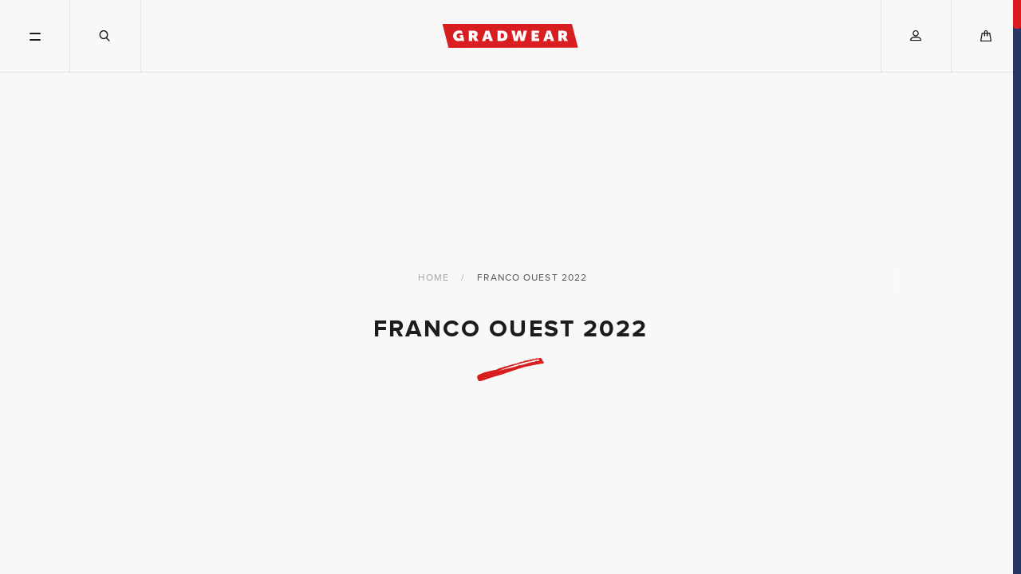

--- FILE ---
content_type: text/html; charset=utf-8
request_url: https://www.gradwear.ca/collections/franco-ouest-2022
body_size: 33644
content:
<!doctype html>
<!--[if IE 8]><html class="no-js lt-ie9" lang="en"> <![endif]-->
<!--[if IE 9 ]><html class="ie9 no-js"> <![endif]-->
<!--[if (gt IE 9)|!(IE)]><!--> <html class="no-js"> <!--<![endif]-->
<head>

<!-- Google Tag Manager -->
<script>(function(w,d,s,l,i){w[l]=w[l]||[];w[l].push({'gtm.start':
new Date().getTime(),event:'gtm.js'});var f=d.getElementsByTagName(s)[0],
j=d.createElement(s),dl=l!='dataLayer'?'&l='+l:'';j.async=true;j.src=
'https://www.googletagmanager.com/gtm.js?id='+i+dl;f.parentNode.insertBefore(j,f);
})(window,document,'script','dataLayer','GTM-57PW547B');</script>
<!-- End Google Tag Manager -->

    <script>window.scrollTo(0, 0);</script>
    <meta charset="utf-8">
    <meta http-equiv="X-UA-Compatible" content="IE=edge,chrome=1">
    <meta name="viewport" content="width=device-width,initial-scale=1,maximum-scale=1,shrink-to-fit=no">
    <link rel="shortcut icon" href="//www.gradwear.ca/cdn/shop/t/62/assets/favicon_32x32.png?v=52506935641433690391763484676" type="image/png">

    <!-- Site title and description -->
    <!-- Title and description ================================================== -->
<title>
  Franco Ouest 2022
  
  
   – GRADWEAR
</title>


  <link rel="canonical" href="https://www.gradwear.ca/collections/franco-ouest-2022">











    <!-- Social meta tags -->
    <!-- /snippets/social-meta-tags.liquid -->


  <meta property="og:type" content="website">
  <meta property="og:title" content="Franco Ouest 2022">
  <meta property="og:description" content="">
  
    <meta property="og:image" content="http://www.gradwear.ca/cdn/shop/files/fb-embed_1200x630.jpg?v=1613793545">
    <meta property="og:image:secure_url" content="https://www.gradwear.ca/cdn/shop/files/fb-embed_1200x630.jpg?v=1613793545">
    <meta property="og:image:width" content="1200">
    <meta property="og:image:height" content="630">
  

<meta property="og:url" content="https://www.gradwear.ca/collections/franco-ouest-2022">
<meta property="og:site_name" content="GRADWEAR">




  <meta name="twitter:card" content="summary">



    <!-- Plugins injections helper -->
    <script>window.performance && window.performance.mark && window.performance.mark('shopify.content_for_header.start');</script><meta name="google-site-verification" content="cxyPT8sdCnoYWEQoQa05kNODOPraub5zwWy8WNq_Wf8">
<meta id="shopify-digital-wallet" name="shopify-digital-wallet" content="/14776188/digital_wallets/dialog">
<meta name="shopify-checkout-api-token" content="8b10713c3da1462698ed2ca6caa4979a">
<meta id="in-context-paypal-metadata" data-shop-id="14776188" data-venmo-supported="false" data-environment="production" data-locale="en_US" data-paypal-v4="true" data-currency="CAD">
<link rel="alternate" type="application/atom+xml" title="Feed" href="/collections/franco-ouest-2022.atom" />
<link rel="alternate" type="application/json+oembed" href="https://www.gradwear.ca/collections/franco-ouest-2022.oembed">
<script async="async" src="/checkouts/internal/preloads.js?locale=en-CA"></script>
<link rel="preconnect" href="https://shop.app" crossorigin="anonymous">
<script async="async" src="https://shop.app/checkouts/internal/preloads.js?locale=en-CA&shop_id=14776188" crossorigin="anonymous"></script>
<script id="apple-pay-shop-capabilities" type="application/json">{"shopId":14776188,"countryCode":"CA","currencyCode":"CAD","merchantCapabilities":["supports3DS"],"merchantId":"gid:\/\/shopify\/Shop\/14776188","merchantName":"GRADWEAR","requiredBillingContactFields":["postalAddress","email","phone"],"requiredShippingContactFields":["postalAddress","email","phone"],"shippingType":"shipping","supportedNetworks":["visa","masterCard","amex","discover","interac","jcb"],"total":{"type":"pending","label":"GRADWEAR","amount":"1.00"},"shopifyPaymentsEnabled":true,"supportsSubscriptions":true}</script>
<script id="shopify-features" type="application/json">{"accessToken":"8b10713c3da1462698ed2ca6caa4979a","betas":["rich-media-storefront-analytics"],"domain":"www.gradwear.ca","predictiveSearch":true,"shopId":14776188,"locale":"en"}</script>
<script>var Shopify = Shopify || {};
Shopify.shop = "gradwear.myshopify.com";
Shopify.locale = "en";
Shopify.currency = {"active":"CAD","rate":"1.0"};
Shopify.country = "CA";
Shopify.theme = {"name":"v1.3.6 CT- Two Personalization Fix (18-11-25)","id":182023389475,"schema_name":"Label","schema_version":"1.0.17","theme_store_id":null,"role":"main"};
Shopify.theme.handle = "null";
Shopify.theme.style = {"id":null,"handle":null};
Shopify.cdnHost = "www.gradwear.ca/cdn";
Shopify.routes = Shopify.routes || {};
Shopify.routes.root = "/";</script>
<script type="module">!function(o){(o.Shopify=o.Shopify||{}).modules=!0}(window);</script>
<script>!function(o){function n(){var o=[];function n(){o.push(Array.prototype.slice.apply(arguments))}return n.q=o,n}var t=o.Shopify=o.Shopify||{};t.loadFeatures=n(),t.autoloadFeatures=n()}(window);</script>
<script>
  window.ShopifyPay = window.ShopifyPay || {};
  window.ShopifyPay.apiHost = "shop.app\/pay";
  window.ShopifyPay.redirectState = null;
</script>
<script id="shop-js-analytics" type="application/json">{"pageType":"collection"}</script>
<script defer="defer" async type="module" src="//www.gradwear.ca/cdn/shopifycloud/shop-js/modules/v2/client.init-shop-cart-sync_C5BV16lS.en.esm.js"></script>
<script defer="defer" async type="module" src="//www.gradwear.ca/cdn/shopifycloud/shop-js/modules/v2/chunk.common_CygWptCX.esm.js"></script>
<script type="module">
  await import("//www.gradwear.ca/cdn/shopifycloud/shop-js/modules/v2/client.init-shop-cart-sync_C5BV16lS.en.esm.js");
await import("//www.gradwear.ca/cdn/shopifycloud/shop-js/modules/v2/chunk.common_CygWptCX.esm.js");

  window.Shopify.SignInWithShop?.initShopCartSync?.({"fedCMEnabled":true,"windoidEnabled":true});

</script>
<script>
  window.Shopify = window.Shopify || {};
  if (!window.Shopify.featureAssets) window.Shopify.featureAssets = {};
  window.Shopify.featureAssets['shop-js'] = {"shop-cart-sync":["modules/v2/client.shop-cart-sync_ZFArdW7E.en.esm.js","modules/v2/chunk.common_CygWptCX.esm.js"],"init-fed-cm":["modules/v2/client.init-fed-cm_CmiC4vf6.en.esm.js","modules/v2/chunk.common_CygWptCX.esm.js"],"shop-button":["modules/v2/client.shop-button_tlx5R9nI.en.esm.js","modules/v2/chunk.common_CygWptCX.esm.js"],"shop-cash-offers":["modules/v2/client.shop-cash-offers_DOA2yAJr.en.esm.js","modules/v2/chunk.common_CygWptCX.esm.js","modules/v2/chunk.modal_D71HUcav.esm.js"],"init-windoid":["modules/v2/client.init-windoid_sURxWdc1.en.esm.js","modules/v2/chunk.common_CygWptCX.esm.js"],"shop-toast-manager":["modules/v2/client.shop-toast-manager_ClPi3nE9.en.esm.js","modules/v2/chunk.common_CygWptCX.esm.js"],"init-shop-email-lookup-coordinator":["modules/v2/client.init-shop-email-lookup-coordinator_B8hsDcYM.en.esm.js","modules/v2/chunk.common_CygWptCX.esm.js"],"init-shop-cart-sync":["modules/v2/client.init-shop-cart-sync_C5BV16lS.en.esm.js","modules/v2/chunk.common_CygWptCX.esm.js"],"avatar":["modules/v2/client.avatar_BTnouDA3.en.esm.js"],"pay-button":["modules/v2/client.pay-button_FdsNuTd3.en.esm.js","modules/v2/chunk.common_CygWptCX.esm.js"],"init-customer-accounts":["modules/v2/client.init-customer-accounts_DxDtT_ad.en.esm.js","modules/v2/client.shop-login-button_C5VAVYt1.en.esm.js","modules/v2/chunk.common_CygWptCX.esm.js","modules/v2/chunk.modal_D71HUcav.esm.js"],"init-shop-for-new-customer-accounts":["modules/v2/client.init-shop-for-new-customer-accounts_ChsxoAhi.en.esm.js","modules/v2/client.shop-login-button_C5VAVYt1.en.esm.js","modules/v2/chunk.common_CygWptCX.esm.js","modules/v2/chunk.modal_D71HUcav.esm.js"],"shop-login-button":["modules/v2/client.shop-login-button_C5VAVYt1.en.esm.js","modules/v2/chunk.common_CygWptCX.esm.js","modules/v2/chunk.modal_D71HUcav.esm.js"],"init-customer-accounts-sign-up":["modules/v2/client.init-customer-accounts-sign-up_CPSyQ0Tj.en.esm.js","modules/v2/client.shop-login-button_C5VAVYt1.en.esm.js","modules/v2/chunk.common_CygWptCX.esm.js","modules/v2/chunk.modal_D71HUcav.esm.js"],"shop-follow-button":["modules/v2/client.shop-follow-button_Cva4Ekp9.en.esm.js","modules/v2/chunk.common_CygWptCX.esm.js","modules/v2/chunk.modal_D71HUcav.esm.js"],"checkout-modal":["modules/v2/client.checkout-modal_BPM8l0SH.en.esm.js","modules/v2/chunk.common_CygWptCX.esm.js","modules/v2/chunk.modal_D71HUcav.esm.js"],"lead-capture":["modules/v2/client.lead-capture_Bi8yE_yS.en.esm.js","modules/v2/chunk.common_CygWptCX.esm.js","modules/v2/chunk.modal_D71HUcav.esm.js"],"shop-login":["modules/v2/client.shop-login_D6lNrXab.en.esm.js","modules/v2/chunk.common_CygWptCX.esm.js","modules/v2/chunk.modal_D71HUcav.esm.js"],"payment-terms":["modules/v2/client.payment-terms_CZxnsJam.en.esm.js","modules/v2/chunk.common_CygWptCX.esm.js","modules/v2/chunk.modal_D71HUcav.esm.js"]};
</script>
<script>(function() {
  var isLoaded = false;
  function asyncLoad() {
    if (isLoaded) return;
    isLoaded = true;
    var urls = ["https:\/\/cdn.shopify.com\/s\/javascripts\/currencies.js?shop=gradwear.myshopify.com","https:\/\/upsells.boldapps.net\/v2_ui\/js\/UpsellTracker.js?shop=gradwear.myshopify.com","https:\/\/upsells.boldapps.net\/v2_ui\/js\/upsell.js?shop=gradwear.myshopify.com","https:\/\/static.klaviyo.com\/onsite\/js\/klaviyo.js?company_id=RvaYm9\u0026shop=gradwear.myshopify.com"];
    for (var i = 0; i < urls.length; i++) {
      var s = document.createElement('script');
      s.type = 'text/javascript';
      s.async = true;
      s.src = urls[i];
      var x = document.getElementsByTagName('script')[0];
      x.parentNode.insertBefore(s, x);
    }
  };
  if(window.attachEvent) {
    window.attachEvent('onload', asyncLoad);
  } else {
    window.addEventListener('load', asyncLoad, false);
  }
})();</script>
<script id="__st">var __st={"a":14776188,"offset":-18000,"reqid":"c96560fe-b2ee-44cd-95b0-838b884cec5c-1768766908","pageurl":"www.gradwear.ca\/collections\/franco-ouest-2022","u":"2b35935342e9","p":"collection","rtyp":"collection","rid":261822349423};</script>
<script>window.ShopifyPaypalV4VisibilityTracking = true;</script>
<script id="captcha-bootstrap">!function(){'use strict';const t='contact',e='account',n='new_comment',o=[[t,t],['blogs',n],['comments',n],[t,'customer']],c=[[e,'customer_login'],[e,'guest_login'],[e,'recover_customer_password'],[e,'create_customer']],r=t=>t.map((([t,e])=>`form[action*='/${t}']:not([data-nocaptcha='true']) input[name='form_type'][value='${e}']`)).join(','),a=t=>()=>t?[...document.querySelectorAll(t)].map((t=>t.form)):[];function s(){const t=[...o],e=r(t);return a(e)}const i='password',u='form_key',d=['recaptcha-v3-token','g-recaptcha-response','h-captcha-response',i],f=()=>{try{return window.sessionStorage}catch{return}},m='__shopify_v',_=t=>t.elements[u];function p(t,e,n=!1){try{const o=window.sessionStorage,c=JSON.parse(o.getItem(e)),{data:r}=function(t){const{data:e,action:n}=t;return t[m]||n?{data:e,action:n}:{data:t,action:n}}(c);for(const[e,n]of Object.entries(r))t.elements[e]&&(t.elements[e].value=n);n&&o.removeItem(e)}catch(o){console.error('form repopulation failed',{error:o})}}const l='form_type',E='cptcha';function T(t){t.dataset[E]=!0}const w=window,h=w.document,L='Shopify',v='ce_forms',y='captcha';let A=!1;((t,e)=>{const n=(g='f06e6c50-85a8-45c8-87d0-21a2b65856fe',I='https://cdn.shopify.com/shopifycloud/storefront-forms-hcaptcha/ce_storefront_forms_captcha_hcaptcha.v1.5.2.iife.js',D={infoText:'Protected by hCaptcha',privacyText:'Privacy',termsText:'Terms'},(t,e,n)=>{const o=w[L][v],c=o.bindForm;if(c)return c(t,g,e,D).then(n);var r;o.q.push([[t,g,e,D],n]),r=I,A||(h.body.append(Object.assign(h.createElement('script'),{id:'captcha-provider',async:!0,src:r})),A=!0)});var g,I,D;w[L]=w[L]||{},w[L][v]=w[L][v]||{},w[L][v].q=[],w[L][y]=w[L][y]||{},w[L][y].protect=function(t,e){n(t,void 0,e),T(t)},Object.freeze(w[L][y]),function(t,e,n,w,h,L){const[v,y,A,g]=function(t,e,n){const i=e?o:[],u=t?c:[],d=[...i,...u],f=r(d),m=r(i),_=r(d.filter((([t,e])=>n.includes(e))));return[a(f),a(m),a(_),s()]}(w,h,L),I=t=>{const e=t.target;return e instanceof HTMLFormElement?e:e&&e.form},D=t=>v().includes(t);t.addEventListener('submit',(t=>{const e=I(t);if(!e)return;const n=D(e)&&!e.dataset.hcaptchaBound&&!e.dataset.recaptchaBound,o=_(e),c=g().includes(e)&&(!o||!o.value);(n||c)&&t.preventDefault(),c&&!n&&(function(t){try{if(!f())return;!function(t){const e=f();if(!e)return;const n=_(t);if(!n)return;const o=n.value;o&&e.removeItem(o)}(t);const e=Array.from(Array(32),(()=>Math.random().toString(36)[2])).join('');!function(t,e){_(t)||t.append(Object.assign(document.createElement('input'),{type:'hidden',name:u})),t.elements[u].value=e}(t,e),function(t,e){const n=f();if(!n)return;const o=[...t.querySelectorAll(`input[type='${i}']`)].map((({name:t})=>t)),c=[...d,...o],r={};for(const[a,s]of new FormData(t).entries())c.includes(a)||(r[a]=s);n.setItem(e,JSON.stringify({[m]:1,action:t.action,data:r}))}(t,e)}catch(e){console.error('failed to persist form',e)}}(e),e.submit())}));const S=(t,e)=>{t&&!t.dataset[E]&&(n(t,e.some((e=>e===t))),T(t))};for(const o of['focusin','change'])t.addEventListener(o,(t=>{const e=I(t);D(e)&&S(e,y())}));const B=e.get('form_key'),M=e.get(l),P=B&&M;t.addEventListener('DOMContentLoaded',(()=>{const t=y();if(P)for(const e of t)e.elements[l].value===M&&p(e,B);[...new Set([...A(),...v().filter((t=>'true'===t.dataset.shopifyCaptcha))])].forEach((e=>S(e,t)))}))}(h,new URLSearchParams(w.location.search),n,t,e,['guest_login'])})(!0,!0)}();</script>
<script integrity="sha256-4kQ18oKyAcykRKYeNunJcIwy7WH5gtpwJnB7kiuLZ1E=" data-source-attribution="shopify.loadfeatures" defer="defer" src="//www.gradwear.ca/cdn/shopifycloud/storefront/assets/storefront/load_feature-a0a9edcb.js" crossorigin="anonymous"></script>
<script crossorigin="anonymous" defer="defer" src="//www.gradwear.ca/cdn/shopifycloud/storefront/assets/shopify_pay/storefront-65b4c6d7.js?v=20250812"></script>
<script data-source-attribution="shopify.dynamic_checkout.dynamic.init">var Shopify=Shopify||{};Shopify.PaymentButton=Shopify.PaymentButton||{isStorefrontPortableWallets:!0,init:function(){window.Shopify.PaymentButton.init=function(){};var t=document.createElement("script");t.src="https://www.gradwear.ca/cdn/shopifycloud/portable-wallets/latest/portable-wallets.en.js",t.type="module",document.head.appendChild(t)}};
</script>
<script data-source-attribution="shopify.dynamic_checkout.buyer_consent">
  function portableWalletsHideBuyerConsent(e){var t=document.getElementById("shopify-buyer-consent"),n=document.getElementById("shopify-subscription-policy-button");t&&n&&(t.classList.add("hidden"),t.setAttribute("aria-hidden","true"),n.removeEventListener("click",e))}function portableWalletsShowBuyerConsent(e){var t=document.getElementById("shopify-buyer-consent"),n=document.getElementById("shopify-subscription-policy-button");t&&n&&(t.classList.remove("hidden"),t.removeAttribute("aria-hidden"),n.addEventListener("click",e))}window.Shopify?.PaymentButton&&(window.Shopify.PaymentButton.hideBuyerConsent=portableWalletsHideBuyerConsent,window.Shopify.PaymentButton.showBuyerConsent=portableWalletsShowBuyerConsent);
</script>
<script data-source-attribution="shopify.dynamic_checkout.cart.bootstrap">document.addEventListener("DOMContentLoaded",(function(){function t(){return document.querySelector("shopify-accelerated-checkout-cart, shopify-accelerated-checkout")}if(t())Shopify.PaymentButton.init();else{new MutationObserver((function(e,n){t()&&(Shopify.PaymentButton.init(),n.disconnect())})).observe(document.body,{childList:!0,subtree:!0})}}));
</script>
<link id="shopify-accelerated-checkout-styles" rel="stylesheet" media="screen" href="https://www.gradwear.ca/cdn/shopifycloud/portable-wallets/latest/accelerated-checkout-backwards-compat.css" crossorigin="anonymous">
<style id="shopify-accelerated-checkout-cart">
        #shopify-buyer-consent {
  margin-top: 1em;
  display: inline-block;
  width: 100%;
}

#shopify-buyer-consent.hidden {
  display: none;
}

#shopify-subscription-policy-button {
  background: none;
  border: none;
  padding: 0;
  text-decoration: underline;
  font-size: inherit;
  cursor: pointer;
}

#shopify-subscription-policy-button::before {
  box-shadow: none;
}

      </style>

<script>window.performance && window.performance.mark && window.performance.mark('shopify.content_for_header.end');</script>

<script>window.BOLD = window.BOLD || {};
    window.BOLD.common = window.BOLD.common || {};
    window.BOLD.common.Shopify = window.BOLD.common.Shopify || {};
    window.BOLD.common.Shopify.shop = {
      domain: 'www.gradwear.ca',
      permanent_domain: 'gradwear.myshopify.com',
      url: 'https://www.gradwear.ca',
      secure_url: 'https://www.gradwear.ca',
      money_format: "${{amount}}",
      currency: "CAD"
    };
    window.BOLD.common.Shopify.customer = {
      id: null,
      tags: null,
    };
    window.BOLD.common.Shopify.cart = {"note":null,"attributes":{},"original_total_price":0,"total_price":0,"total_discount":0,"total_weight":0.0,"item_count":0,"items":[],"requires_shipping":false,"currency":"CAD","items_subtotal_price":0,"cart_level_discount_applications":[],"checkout_charge_amount":0};
    window.BOLD.common.template = 'collection';window.BOLD.common.Shopify.formatMoney = function(money, format) {
        function n(t, e) {
            return "undefined" == typeof t ? e : t
        }
        function r(t, e, r, i) {
            if (e = n(e, 2),
                r = n(r, ","),
                i = n(i, "."),
            isNaN(t) || null == t)
                return 0;
            t = (t / 100).toFixed(e);
            var o = t.split(".")
                , a = o[0].replace(/(\d)(?=(\d\d\d)+(?!\d))/g, "$1" + r)
                , s = o[1] ? i + o[1] : "";
            return a + s
        }
        "string" == typeof money && (money = money.replace(".", ""));
        var i = ""
            , o = /\{\{\s*(\w+)\s*\}\}/
            , a = format || window.BOLD.common.Shopify.shop.money_format || window.Shopify.money_format || "$ {{ amount }}";
        switch (a.match(o)[1]) {
            case "amount":
                i = r(money, 2, ",", ".");
                break;
            case "amount_no_decimals":
                i = r(money, 0, ",", ".");
                break;
            case "amount_with_comma_separator":
                i = r(money, 2, ".", ",");
                break;
            case "amount_no_decimals_with_comma_separator":
                i = r(money, 0, ".", ",");
                break;
            case "amount_with_space_separator":
                i = r(money, 2, " ", ",");
                break;
            case "amount_no_decimals_with_space_separator":
                i = r(money, 0, " ", ",");
                break;
            case "amount_with_apostrophe_separator":
                i = r(money, 2, "'", ".");
                break;
        }
        return a.replace(o, i);
    };
    window.BOLD.common.Shopify.saveProduct = function (handle, product) {
      if (typeof handle === 'string' && typeof window.BOLD.common.Shopify.products[handle] === 'undefined') {
        if (typeof product === 'number') {
          window.BOLD.common.Shopify.handles[product] = handle;
          product = { id: product };
        }
        window.BOLD.common.Shopify.products[handle] = product;
      }
    };
    window.BOLD.common.Shopify.saveVariant = function (variant_id, variant) {
      if (typeof variant_id === 'number' && typeof window.BOLD.common.Shopify.variants[variant_id] === 'undefined') {
        window.BOLD.common.Shopify.variants[variant_id] = variant;
      }
    };window.BOLD.common.Shopify.products = window.BOLD.common.Shopify.products || {};
    window.BOLD.common.Shopify.variants = window.BOLD.common.Shopify.variants || {};
    window.BOLD.common.Shopify.handles = window.BOLD.common.Shopify.handles || {};window.BOLD.common.Shopify.saveProduct(null, null);window.BOLD.apps_installed = {"Product Discount":1,"Product Upsell":3} || {};window.BOLD.common.Shopify.metafields = window.BOLD.common.Shopify.metafields || {};window.BOLD.common.Shopify.metafields["bold_rp"] = {};window.BOLD.common.Shopify.metafields["bold_csp_defaults"] = {};window.BOLD.common.cacheParams = window.BOLD.common.cacheParams || {};
</script>

<link href="//www.gradwear.ca/cdn/shop/t/62/assets/bold-upsell.css?v=35358938792923834461763484676" rel="stylesheet" type="text/css" media="all" />
<link href="//www.gradwear.ca/cdn/shop/t/62/assets/bold-upsell-custom.css?v=150135899998303055901763484676" rel="stylesheet" type="text/css" media="all" />
<script>
</script>
<script>
    window.BOLD.common.cacheParams.options = 1768765414;
</script>
<link href="//www.gradwear.ca/cdn/shop/t/62/assets/bold-options.css?v=130811909490029612131763484676" rel="stylesheet" type="text/css" media="all" />
<script defer src="https://options.shopapps.site/js/options.js"></script><meta name="locale-bar--browsing-context-suggestions-url" content="/browsing_context_suggestions">
    <meta name="locale-bar--current-language" content="en">
    <meta name="locale-bar--current-currency" content="CAD">

    <!-- Theme config -->
    <script>
  var theme = {
    strings: {
      validEmail: "Please enter a valid email",
      validPhoneHome: "Please enter a valid home phone number",
      validPhoneMobile: "Please enter a valid mobile phone number",
      validSchool: "Please select a valid school",
      passwordRules: "Password must be 6 characters or more",
      passwordMatchError: "The passwords entered do not match",
    }
  }
</script>


    <!-- Head scripts -->
    <link href="//www.gradwear.ca/cdn/shop/t/62/assets/bootstrap.css?v=106480632718489310011763484676" rel="stylesheet" type="text/css" media="all" />
<link href="//www.gradwear.ca/cdn/shop/t/62/assets/main.css?v=16460329685353983361763486600" rel="stylesheet" type="text/css" media="all" />
<link href="//www.gradwear.ca/cdn/shop/t/62/assets/custom.css?v=120439977663054289531763484676" rel="stylesheet" type="text/css" media="all" />

<script>
  /*! modernizr 3.6.0 (Custom Build) | MIT *
 * https://modernizr.com/download/?-backgroundcliptext-touchevents-setclasses !*/
  !function(e, n, t) {
    function r(e, n) {
      return typeof e === n
    }
    function o() {
      var e,
        n,
        t,
        o,
        s,
        i,
        a;
      for (var l in S) 
        if (S.hasOwnProperty(l)) {
          if (e =[], n = S[l], n.name && (e.push(n.name.toLowerCase()), n.options && n.options.aliases && n.options.aliases.length)) 
            for (t = 0; t < n.options.aliases.length; t++) 
              e.push(n.options.aliases[t].toLowerCase());
            
          
          for (
            o = r(n.fn, "function")
              ? n.fn()
              : n.fn,
            s = 0; s < e.length; s++
          ) 
            i = e[s],
            a = i.split("."),
            1 === a.length
              ? Modernizr[a[0]] = o
              : (! Modernizr[a[0]] || Modernizr[a[0]] instanceof Boolean || (Modernizr[a[0]] = new Boolean(Modernizr[a[0]])), Modernizr[a[0]][a[1]] = o),
            C.push((
              o
                ? ""
                : "no-"
            ) + a.join("-"))
          
        }
      
    }
    function s(e) {
      var n = _.className,
        t = Modernizr._config.classPrefix || "";
      if (x && (n = n.baseVal), Modernizr._config.enableJSClass) {
        var r = new RegExp("(^|\\s)" + t + "no-js(\\s|$)");
        n = n.replace(r, "$1" + t + "js$2")
      }
      Modernizr._config.enableClasses && (
        n += " " + t + e.join(" " + t),
        x
          ? _.className.baseVal = n
          : _.className = n
      )
    }
    function i() {
      return "function" != typeof n.createElement
        ? n.createElement(arguments[0])
        : x
          ? n.createElementNS.call(n, "http://www.w3.org/2000/svg", arguments[0])
          : n.createElement.apply(n, arguments)
    }
    function a() {
      var e = n.body;
      return e || (e = i(
        x
          ? "svg"
          : "body"
      ), e.fake =! 0),
      e
    }
    function l(e, t, r, o) {
      var s,
        l,
        u,
        f,
        c = "modernizr",
        p = i("div"),
        d = a();
      if (parseInt(r, 10)) 
        for (; r--;) 
          u = i("div"),
          u.id = o
            ? o[r]
            : c + (r + 1),
          p.appendChild(u);
        
      
      return s = i("style"),
      s.type = "text/css",
      s.id = "s" + c,
      (
        d.fake
          ? d
          : p
      ).appendChild(s),
      d.appendChild(p),
      s.styleSheet
        ? s.styleSheet.cssText = e
        : s.appendChild(n.createTextNode(e)),
      p.id = c,
      d.fake && (d.style.background = "", d.style.overflow = "hidden", f = _.style.overflow, _.style.overflow = "hidden", _.appendChild(d)),
      l = t(p, e),
      d.fake
        ? (d.parentNode.removeChild(d), _.style.overflow = f, _.offsetHeight)
        : p.parentNode.removeChild(p),
      !! l
    }
    function u(e, n) {
      return ! !~ ("" + e).indexOf(n)
    }
    function f(e) {
      return e.replace(/([a-z])-([a-z])/g, function(e, n, t) {
        return n + t.toUpperCase()
      }).replace(/^-/, "")
    }
    function c(e, n) {
      return function() {
        return e.apply(n, arguments)
      }
    }
    function p(e, n, t) {
      var o;
      for (var s in e) 
        if (e[s] in n) 
          return t === !1
            ? e[s]
            : (
              o = n[e[s]],
              r(o, "function")
                ? c(o, t || n)
                : o
            );
        
      
      return !1
    }
    function d(e) {
      return e.replace(/([A-Z])/g, function(e, n) {
        return "-" + n.toLowerCase()
      }).replace(/^ms-/, "-ms-")
    }
    function m(n, t, r) {
      var o;
      if ("getComputedStyle" in e) {
        o = getComputedStyle.call(e, n, t);
        var s = e.console;
        if (null !== o) 
          r && (o = o.getPropertyValue(r));
         else if (s) {
          var i = s.error
            ? "error"
            : "log";
          s[i].call(s, "getComputedStyle returning null, its possible modernizr test results are inaccurate")
        }
      } else 
        o = ! t && n.currentStyle && n.currentStyle[r];
      
      return o
    }
    function h(n, r) {
      var o = n.length;
      if ("CSS" in e && "supports" in e.CSS) {
        for (; o--;) 
          if (e.CSS.supports(d(n[o]), r)) 
            return !0;
          
        
        return !1
      }
      if ("CSSSupportsRule" in e) {
        for (var s =[]; o--;) 
          s.push("(" + d(n[o]) + ":" + r + ")");
        
        return s = s.join(" or "),
        l("@supports (" + s + ") { #modernizr { position: absolute; } }", function(e) {
          return "absolute" == m(e, null, "position")
        })
      }
      return t
    }
    function v(e, n, o, s) {
      function a() {
        c && (delete k.style, delete k.modElem)
      }
      if (
        s = r(s, "undefined")
          ? !1
          : s,
        ! r(o, "undefined")
      ) {
        var l = h(e, o);
        if (! r(l, "undefined")) 
          return l
        
      }
      for (var c, p, d, m, v, y =["modernizr", "tspan", "samp"]; ! k.style && y.length;) 
        c = !0,
        k.modElem = i(y.shift()),
        k.style = k.modElem.style;
      
      for (d = e.length, p = 0; d > p; p++) 
        if (m = e[p], v = k.style[m], u(m, "-") && (m = f(m)), k.style[m] !== t) {
          if (s || r(o, "undefined")) 
            return a(),
            "pfx" == n
              ? m
              : !0;
          
          try {
            k.style[m] = o
          } catch (g) {}if (k.style[m] != v) 
            return a(),
            "pfx" == n
              ? m
              : !0
          
        }
      
      return a(),
      !1
    }
    function y(e, n, t, o, s) {
      var i = e.charAt(0).toUpperCase() + e.slice(1),
        a = (e + " " + T.join(i + " ") + i).split(" ");
      return r(n, "string") || r(n, "undefined")
        ? v(a, n, o, s)
        : (a =( e + " " + E.join(i + " ") + i).split(" "), p(a, n, t))
    }
    function g(e, n, r) {
      return y(e, t, t, n, r)
    }
    var C = [],
      S = [],
      w = {
        _version: "3.6.0",
        _config: {
          classPrefix: "",
          enableClasses: !0,
          enableJSClass: !0,
          usePrefixes: !0
        },
        _q: [],
        on: function(e, n) {
          var t = this;
          setTimeout(function() {
            n(t[e])
          }, 0)
        },
        addTest: function(e, n, t) {
          S.push({name: e, fn: n, options: t})
        },
        addAsyncTest: function(e) {
          S.push({name: null, fn: e})
        }
      },
      Modernizr = function() {};
    Modernizr.prototype = w,
    Modernizr = new Modernizr;
    var _ = n.documentElement,
      x = "svg" === _.nodeName.toLowerCase(),
      b = w._config.usePrefixes
        ? " -webkit- -moz- -o- -ms- ".split(" ")
        : ["", ""];
    w._prefixes = b;
    var z = w.testStyles = l;
    Modernizr.addTest("touchevents", function() {
      var t;
      if ("ontouchstart" in e || e.DocumentTouch && n instanceof DocumentTouch) 
        t = !0;
       else {
        var r = [
          "@media (",
          b.join("touch-enabled),("),
          "heartz",
          ")",
          "{#modernizr{top:9px;position:absolute}}"
        ].join("");
        z(r, function(e) {
          t = 9 === e.offsetTop
        })
      }
      return t
    });
    var P = "Moz O ms Webkit",
      T = w._config.usePrefixes
        ? P.split(" ")
        : [];
    w._cssomPrefixes = T;
    var E = w._config.usePrefixes
      ? P.toLowerCase().split(" ")
      : [];
    w._domPrefixes = E;
    var j = {
      elem: i("modernizr")
    };
    Modernizr._q.push(function() {
      delete j.elem
    });
    var k = {
      style: j.elem.style
    };
    Modernizr._q.unshift(function() {
      delete k.style
    }),
    w.testAllProps = y,
    w.testAllProps = g,
    Modernizr.addTest("backgroundcliptext", function() {
      return g("backgroundClip", "text")
    }),
    o(),
    s(C),
    delete w.addTest,
    delete w.addAsyncTest;
    for (var N = 0; N < Modernizr._q.length; N++) 
      Modernizr._q[N]();
    
    e.Modernizr = Modernizr
  }(window, document);
</script>
<script src="//www.gradwear.ca/cdn/shop/t/62/assets/jquery-1-11-0.js?v=74721525869110791951763484676" type="text/javascript"></script>
<script src="//www.gradwear.ca/cdn/shop/t/62/assets/bold-search-form.js?v=37004524510003836081763484676" type="text/javascript"></script>
<script src="//www.gradwear.ca/cdn/shop/t/62/assets/app.js?v=140439063851078764811763486600" defer></script>
<script src="//www.gradwear.ca/cdn/shop/t/62/assets/custom.js?v=29532767845735622821763487010" type="text/javascript"></script>

<script>
  // var api_url = "https://shopifyapp.gradwear.ca";
  var api_url = "https://shopifyapp.gradwear.ca";
</script><script>
    window.BOLD = window.BOLD || {};
    window.BOLD.options = {settings: {v1_variant_mode : true, hybrid_fix_auto_insert_inputs: true}};
</script>
<script>window.BOLD = window.BOLD || {};
    window.BOLD.common = window.BOLD.common || {};
    window.BOLD.common.Shopify = window.BOLD.common.Shopify || {};
    window.BOLD.common.Shopify.shop = {
      domain: 'www.gradwear.ca',
      permanent_domain: 'gradwear.myshopify.com',
      url: 'https://www.gradwear.ca',
      secure_url: 'https://www.gradwear.ca',
      money_format: "${{amount}}",
      currency: "CAD"
    };
    window.BOLD.common.Shopify.customer = {
      id: null,
      tags: null,
    };
    window.BOLD.common.Shopify.cart = {"note":null,"attributes":{},"original_total_price":0,"total_price":0,"total_discount":0,"total_weight":0.0,"item_count":0,"items":[],"requires_shipping":false,"currency":"CAD","items_subtotal_price":0,"cart_level_discount_applications":[],"checkout_charge_amount":0};
    window.BOLD.common.template = 'collection';window.BOLD.common.Shopify.formatMoney = function(money, format) {
        function n(t, e) {
            return "undefined" == typeof t ? e : t
        }
        function r(t, e, r, i) {
            if (e = n(e, 2),
                r = n(r, ","),
                i = n(i, "."),
            isNaN(t) || null == t)
                return 0;
            t = (t / 100).toFixed(e);
            var o = t.split(".")
                , a = o[0].replace(/(\d)(?=(\d\d\d)+(?!\d))/g, "$1" + r)
                , s = o[1] ? i + o[1] : "";
            return a + s
        }
        "string" == typeof money && (money = money.replace(".", ""));
        var i = ""
            , o = /\{\{\s*(\w+)\s*\}\}/
            , a = format || window.BOLD.common.Shopify.shop.money_format || window.Shopify.money_format || "$ {{ amount }}";
        switch (a.match(o)[1]) {
            case "amount":
                i = r(money, 2, ",", ".");
                break;
            case "amount_no_decimals":
                i = r(money, 0, ",", ".");
                break;
            case "amount_with_comma_separator":
                i = r(money, 2, ".", ",");
                break;
            case "amount_no_decimals_with_comma_separator":
                i = r(money, 0, ".", ",");
                break;
            case "amount_with_space_separator":
                i = r(money, 2, " ", ",");
                break;
            case "amount_no_decimals_with_space_separator":
                i = r(money, 0, " ", ",");
                break;
            case "amount_with_apostrophe_separator":
                i = r(money, 2, "'", ".");
                break;
        }
        return a.replace(o, i);
    };
    window.BOLD.common.Shopify.saveProduct = function (handle, product) {
      if (typeof handle === 'string' && typeof window.BOLD.common.Shopify.products[handle] === 'undefined') {
        if (typeof product === 'number') {
          window.BOLD.common.Shopify.handles[product] = handle;
          product = { id: product };
        }
        window.BOLD.common.Shopify.products[handle] = product;
      }
    };
    window.BOLD.common.Shopify.saveVariant = function (variant_id, variant) {
      if (typeof variant_id === 'number' && typeof window.BOLD.common.Shopify.variants[variant_id] === 'undefined') {
        window.BOLD.common.Shopify.variants[variant_id] = variant;
      }
    };window.BOLD.common.Shopify.products = window.BOLD.common.Shopify.products || {};
    window.BOLD.common.Shopify.variants = window.BOLD.common.Shopify.variants || {};
    window.BOLD.common.Shopify.handles = window.BOLD.common.Shopify.handles || {};window.BOLD.common.Shopify.saveProduct(null, null);window.BOLD.apps_installed = {"Product Discount":1,"Product Upsell":3} || {};window.BOLD.common.Shopify.metafields = window.BOLD.common.Shopify.metafields || {};window.BOLD.common.Shopify.metafields["bold_rp"] = {};window.BOLD.common.Shopify.metafields["bold_csp_defaults"] = {};window.BOLD.common.cacheParams = window.BOLD.common.cacheParams || {};
</script>
<script>var BOLD = BOLD || {};
    BOLD.products = BOLD.products || {};
    BOLD.variant_lookup = BOLD.variant_lookup || {};BOLD.products[null] ={"id":null,"title":null,"handle":null,"description":null,"published_at":"T","created_at":"T","vendor":null,"type":null,"tags":null,"price":"NaN","price_min":"NaN","price_max":"NaN","price_varies":false,"compare_at_price":"NaN","compare_at_price_min":"NaN","compare_at_price_max":"NaN","compare_at_price_varies":false,"all_variant_ids":[],"variants":[],"available":false,"images":null,"featured_image":null,"options":null,"url":null}</script>
<link href="https://monorail-edge.shopifysvc.com" rel="dns-prefetch">
<script>(function(){if ("sendBeacon" in navigator && "performance" in window) {try {var session_token_from_headers = performance.getEntriesByType('navigation')[0].serverTiming.find(x => x.name == '_s').description;} catch {var session_token_from_headers = undefined;}var session_cookie_matches = document.cookie.match(/_shopify_s=([^;]*)/);var session_token_from_cookie = session_cookie_matches && session_cookie_matches.length === 2 ? session_cookie_matches[1] : "";var session_token = session_token_from_headers || session_token_from_cookie || "";function handle_abandonment_event(e) {var entries = performance.getEntries().filter(function(entry) {return /monorail-edge.shopifysvc.com/.test(entry.name);});if (!window.abandonment_tracked && entries.length === 0) {window.abandonment_tracked = true;var currentMs = Date.now();var navigation_start = performance.timing.navigationStart;var payload = {shop_id: 14776188,url: window.location.href,navigation_start,duration: currentMs - navigation_start,session_token,page_type: "collection"};window.navigator.sendBeacon("https://monorail-edge.shopifysvc.com/v1/produce", JSON.stringify({schema_id: "online_store_buyer_site_abandonment/1.1",payload: payload,metadata: {event_created_at_ms: currentMs,event_sent_at_ms: currentMs}}));}}window.addEventListener('pagehide', handle_abandonment_event);}}());</script>
<script id="web-pixels-manager-setup">(function e(e,d,r,n,o){if(void 0===o&&(o={}),!Boolean(null===(a=null===(i=window.Shopify)||void 0===i?void 0:i.analytics)||void 0===a?void 0:a.replayQueue)){var i,a;window.Shopify=window.Shopify||{};var t=window.Shopify;t.analytics=t.analytics||{};var s=t.analytics;s.replayQueue=[],s.publish=function(e,d,r){return s.replayQueue.push([e,d,r]),!0};try{self.performance.mark("wpm:start")}catch(e){}var l=function(){var e={modern:/Edge?\/(1{2}[4-9]|1[2-9]\d|[2-9]\d{2}|\d{4,})\.\d+(\.\d+|)|Firefox\/(1{2}[4-9]|1[2-9]\d|[2-9]\d{2}|\d{4,})\.\d+(\.\d+|)|Chrom(ium|e)\/(9{2}|\d{3,})\.\d+(\.\d+|)|(Maci|X1{2}).+ Version\/(15\.\d+|(1[6-9]|[2-9]\d|\d{3,})\.\d+)([,.]\d+|)( \(\w+\)|)( Mobile\/\w+|) Safari\/|Chrome.+OPR\/(9{2}|\d{3,})\.\d+\.\d+|(CPU[ +]OS|iPhone[ +]OS|CPU[ +]iPhone|CPU IPhone OS|CPU iPad OS)[ +]+(15[._]\d+|(1[6-9]|[2-9]\d|\d{3,})[._]\d+)([._]\d+|)|Android:?[ /-](13[3-9]|1[4-9]\d|[2-9]\d{2}|\d{4,})(\.\d+|)(\.\d+|)|Android.+Firefox\/(13[5-9]|1[4-9]\d|[2-9]\d{2}|\d{4,})\.\d+(\.\d+|)|Android.+Chrom(ium|e)\/(13[3-9]|1[4-9]\d|[2-9]\d{2}|\d{4,})\.\d+(\.\d+|)|SamsungBrowser\/([2-9]\d|\d{3,})\.\d+/,legacy:/Edge?\/(1[6-9]|[2-9]\d|\d{3,})\.\d+(\.\d+|)|Firefox\/(5[4-9]|[6-9]\d|\d{3,})\.\d+(\.\d+|)|Chrom(ium|e)\/(5[1-9]|[6-9]\d|\d{3,})\.\d+(\.\d+|)([\d.]+$|.*Safari\/(?![\d.]+ Edge\/[\d.]+$))|(Maci|X1{2}).+ Version\/(10\.\d+|(1[1-9]|[2-9]\d|\d{3,})\.\d+)([,.]\d+|)( \(\w+\)|)( Mobile\/\w+|) Safari\/|Chrome.+OPR\/(3[89]|[4-9]\d|\d{3,})\.\d+\.\d+|(CPU[ +]OS|iPhone[ +]OS|CPU[ +]iPhone|CPU IPhone OS|CPU iPad OS)[ +]+(10[._]\d+|(1[1-9]|[2-9]\d|\d{3,})[._]\d+)([._]\d+|)|Android:?[ /-](13[3-9]|1[4-9]\d|[2-9]\d{2}|\d{4,})(\.\d+|)(\.\d+|)|Mobile Safari.+OPR\/([89]\d|\d{3,})\.\d+\.\d+|Android.+Firefox\/(13[5-9]|1[4-9]\d|[2-9]\d{2}|\d{4,})\.\d+(\.\d+|)|Android.+Chrom(ium|e)\/(13[3-9]|1[4-9]\d|[2-9]\d{2}|\d{4,})\.\d+(\.\d+|)|Android.+(UC? ?Browser|UCWEB|U3)[ /]?(15\.([5-9]|\d{2,})|(1[6-9]|[2-9]\d|\d{3,})\.\d+)\.\d+|SamsungBrowser\/(5\.\d+|([6-9]|\d{2,})\.\d+)|Android.+MQ{2}Browser\/(14(\.(9|\d{2,})|)|(1[5-9]|[2-9]\d|\d{3,})(\.\d+|))(\.\d+|)|K[Aa][Ii]OS\/(3\.\d+|([4-9]|\d{2,})\.\d+)(\.\d+|)/},d=e.modern,r=e.legacy,n=navigator.userAgent;return n.match(d)?"modern":n.match(r)?"legacy":"unknown"}(),u="modern"===l?"modern":"legacy",c=(null!=n?n:{modern:"",legacy:""})[u],f=function(e){return[e.baseUrl,"/wpm","/b",e.hashVersion,"modern"===e.buildTarget?"m":"l",".js"].join("")}({baseUrl:d,hashVersion:r,buildTarget:u}),m=function(e){var d=e.version,r=e.bundleTarget,n=e.surface,o=e.pageUrl,i=e.monorailEndpoint;return{emit:function(e){var a=e.status,t=e.errorMsg,s=(new Date).getTime(),l=JSON.stringify({metadata:{event_sent_at_ms:s},events:[{schema_id:"web_pixels_manager_load/3.1",payload:{version:d,bundle_target:r,page_url:o,status:a,surface:n,error_msg:t},metadata:{event_created_at_ms:s}}]});if(!i)return console&&console.warn&&console.warn("[Web Pixels Manager] No Monorail endpoint provided, skipping logging."),!1;try{return self.navigator.sendBeacon.bind(self.navigator)(i,l)}catch(e){}var u=new XMLHttpRequest;try{return u.open("POST",i,!0),u.setRequestHeader("Content-Type","text/plain"),u.send(l),!0}catch(e){return console&&console.warn&&console.warn("[Web Pixels Manager] Got an unhandled error while logging to Monorail."),!1}}}}({version:r,bundleTarget:l,surface:e.surface,pageUrl:self.location.href,monorailEndpoint:e.monorailEndpoint});try{o.browserTarget=l,function(e){var d=e.src,r=e.async,n=void 0===r||r,o=e.onload,i=e.onerror,a=e.sri,t=e.scriptDataAttributes,s=void 0===t?{}:t,l=document.createElement("script"),u=document.querySelector("head"),c=document.querySelector("body");if(l.async=n,l.src=d,a&&(l.integrity=a,l.crossOrigin="anonymous"),s)for(var f in s)if(Object.prototype.hasOwnProperty.call(s,f))try{l.dataset[f]=s[f]}catch(e){}if(o&&l.addEventListener("load",o),i&&l.addEventListener("error",i),u)u.appendChild(l);else{if(!c)throw new Error("Did not find a head or body element to append the script");c.appendChild(l)}}({src:f,async:!0,onload:function(){if(!function(){var e,d;return Boolean(null===(d=null===(e=window.Shopify)||void 0===e?void 0:e.analytics)||void 0===d?void 0:d.initialized)}()){var d=window.webPixelsManager.init(e)||void 0;if(d){var r=window.Shopify.analytics;r.replayQueue.forEach((function(e){var r=e[0],n=e[1],o=e[2];d.publishCustomEvent(r,n,o)})),r.replayQueue=[],r.publish=d.publishCustomEvent,r.visitor=d.visitor,r.initialized=!0}}},onerror:function(){return m.emit({status:"failed",errorMsg:"".concat(f," has failed to load")})},sri:function(e){var d=/^sha384-[A-Za-z0-9+/=]+$/;return"string"==typeof e&&d.test(e)}(c)?c:"",scriptDataAttributes:o}),m.emit({status:"loading"})}catch(e){m.emit({status:"failed",errorMsg:(null==e?void 0:e.message)||"Unknown error"})}}})({shopId: 14776188,storefrontBaseUrl: "https://www.gradwear.ca",extensionsBaseUrl: "https://extensions.shopifycdn.com/cdn/shopifycloud/web-pixels-manager",monorailEndpoint: "https://monorail-edge.shopifysvc.com/unstable/produce_batch",surface: "storefront-renderer",enabledBetaFlags: ["2dca8a86"],webPixelsConfigList: [{"id":"2112880931","configuration":"{\"accountID\":\"Sc5CFB\",\"webPixelConfig\":\"eyJlbmFibGVBZGRlZFRvQ2FydEV2ZW50cyI6IHRydWV9\"}","eventPayloadVersion":"v1","runtimeContext":"STRICT","scriptVersion":"524f6c1ee37bacdca7657a665bdca589","type":"APP","apiClientId":123074,"privacyPurposes":["ANALYTICS","MARKETING"],"dataSharingAdjustments":{"protectedCustomerApprovalScopes":["read_customer_address","read_customer_email","read_customer_name","read_customer_personal_data","read_customer_phone"]}},{"id":"2043150627","configuration":"{\"tagID\":\"2613511339393\"}","eventPayloadVersion":"v1","runtimeContext":"STRICT","scriptVersion":"18031546ee651571ed29edbe71a3550b","type":"APP","apiClientId":3009811,"privacyPurposes":["ANALYTICS","MARKETING","SALE_OF_DATA"],"dataSharingAdjustments":{"protectedCustomerApprovalScopes":["read_customer_address","read_customer_email","read_customer_name","read_customer_personal_data","read_customer_phone"]}},{"id":"1186758947","configuration":"{\"pixelId\":\"aeb06e6a-ab9f-473d-8e4c-2866d4bbae7d\"}","eventPayloadVersion":"v1","runtimeContext":"STRICT","scriptVersion":"c119f01612c13b62ab52809eb08154bb","type":"APP","apiClientId":2556259,"privacyPurposes":["ANALYTICS","MARKETING","SALE_OF_DATA"],"dataSharingAdjustments":{"protectedCustomerApprovalScopes":["read_customer_address","read_customer_email","read_customer_name","read_customer_personal_data","read_customer_phone"]}},{"id":"878575907","configuration":"{\"config\":\"{\\\"google_tag_ids\\\":[\\\"GT-NS493CW\\\"],\\\"target_country\\\":\\\"CA\\\",\\\"gtag_events\\\":[{\\\"type\\\":\\\"view_item\\\",\\\"action_label\\\":\\\"MC-C2Z3YD9R31\\\"},{\\\"type\\\":\\\"purchase\\\",\\\"action_label\\\":\\\"MC-C2Z3YD9R31\\\"},{\\\"type\\\":\\\"page_view\\\",\\\"action_label\\\":\\\"MC-C2Z3YD9R31\\\"}],\\\"enable_monitoring_mode\\\":false}\"}","eventPayloadVersion":"v1","runtimeContext":"OPEN","scriptVersion":"b2a88bafab3e21179ed38636efcd8a93","type":"APP","apiClientId":1780363,"privacyPurposes":[],"dataSharingAdjustments":{"protectedCustomerApprovalScopes":["read_customer_address","read_customer_email","read_customer_name","read_customer_personal_data","read_customer_phone"]}},{"id":"793051427","configuration":"{\"myshopify_url\":\"gradwear.myshopify.com\", \"environment\":\"production\" }","eventPayloadVersion":"v1","runtimeContext":"STRICT","scriptVersion":"4e7f6e2ee38e85d82463fcabd5f09a1f","type":"APP","apiClientId":118555,"privacyPurposes":["ANALYTICS","MARKETING","SALE_OF_DATA"],"dataSharingAdjustments":{"protectedCustomerApprovalScopes":["read_customer_email","read_customer_personal_data"]}},{"id":"131858723","eventPayloadVersion":"v1","runtimeContext":"LAX","scriptVersion":"1","type":"CUSTOM","privacyPurposes":["MARKETING"],"name":"Meta pixel (migrated)"},{"id":"146473251","eventPayloadVersion":"v1","runtimeContext":"LAX","scriptVersion":"1","type":"CUSTOM","privacyPurposes":["ANALYTICS"],"name":"Google Analytics tag (migrated)"},{"id":"shopify-app-pixel","configuration":"{}","eventPayloadVersion":"v1","runtimeContext":"STRICT","scriptVersion":"0450","apiClientId":"shopify-pixel","type":"APP","privacyPurposes":["ANALYTICS","MARKETING"]},{"id":"shopify-custom-pixel","eventPayloadVersion":"v1","runtimeContext":"LAX","scriptVersion":"0450","apiClientId":"shopify-pixel","type":"CUSTOM","privacyPurposes":["ANALYTICS","MARKETING"]}],isMerchantRequest: false,initData: {"shop":{"name":"GRADWEAR","paymentSettings":{"currencyCode":"CAD"},"myshopifyDomain":"gradwear.myshopify.com","countryCode":"CA","storefrontUrl":"https:\/\/www.gradwear.ca"},"customer":null,"cart":null,"checkout":null,"productVariants":[],"purchasingCompany":null},},"https://www.gradwear.ca/cdn","fcfee988w5aeb613cpc8e4bc33m6693e112",{"modern":"","legacy":""},{"shopId":"14776188","storefrontBaseUrl":"https:\/\/www.gradwear.ca","extensionBaseUrl":"https:\/\/extensions.shopifycdn.com\/cdn\/shopifycloud\/web-pixels-manager","surface":"storefront-renderer","enabledBetaFlags":"[\"2dca8a86\"]","isMerchantRequest":"false","hashVersion":"fcfee988w5aeb613cpc8e4bc33m6693e112","publish":"custom","events":"[[\"page_viewed\",{}],[\"collection_viewed\",{\"collection\":{\"id\":\"261822349423\",\"title\":\"Franco Ouest 2022\",\"productVariants\":[]}}]]"});</script><script>
  window.ShopifyAnalytics = window.ShopifyAnalytics || {};
  window.ShopifyAnalytics.meta = window.ShopifyAnalytics.meta || {};
  window.ShopifyAnalytics.meta.currency = 'CAD';
  var meta = {"products":[],"page":{"pageType":"collection","resourceType":"collection","resourceId":261822349423,"requestId":"c96560fe-b2ee-44cd-95b0-838b884cec5c-1768766908"}};
  for (var attr in meta) {
    window.ShopifyAnalytics.meta[attr] = meta[attr];
  }
</script>
<script class="analytics">
  (function () {
    var customDocumentWrite = function(content) {
      var jquery = null;

      if (window.jQuery) {
        jquery = window.jQuery;
      } else if (window.Checkout && window.Checkout.$) {
        jquery = window.Checkout.$;
      }

      if (jquery) {
        jquery('body').append(content);
      }
    };

    var hasLoggedConversion = function(token) {
      if (token) {
        return document.cookie.indexOf('loggedConversion=' + token) !== -1;
      }
      return false;
    }

    var setCookieIfConversion = function(token) {
      if (token) {
        var twoMonthsFromNow = new Date(Date.now());
        twoMonthsFromNow.setMonth(twoMonthsFromNow.getMonth() + 2);

        document.cookie = 'loggedConversion=' + token + '; expires=' + twoMonthsFromNow;
      }
    }

    var trekkie = window.ShopifyAnalytics.lib = window.trekkie = window.trekkie || [];
    if (trekkie.integrations) {
      return;
    }
    trekkie.methods = [
      'identify',
      'page',
      'ready',
      'track',
      'trackForm',
      'trackLink'
    ];
    trekkie.factory = function(method) {
      return function() {
        var args = Array.prototype.slice.call(arguments);
        args.unshift(method);
        trekkie.push(args);
        return trekkie;
      };
    };
    for (var i = 0; i < trekkie.methods.length; i++) {
      var key = trekkie.methods[i];
      trekkie[key] = trekkie.factory(key);
    }
    trekkie.load = function(config) {
      trekkie.config = config || {};
      trekkie.config.initialDocumentCookie = document.cookie;
      var first = document.getElementsByTagName('script')[0];
      var script = document.createElement('script');
      script.type = 'text/javascript';
      script.onerror = function(e) {
        var scriptFallback = document.createElement('script');
        scriptFallback.type = 'text/javascript';
        scriptFallback.onerror = function(error) {
                var Monorail = {
      produce: function produce(monorailDomain, schemaId, payload) {
        var currentMs = new Date().getTime();
        var event = {
          schema_id: schemaId,
          payload: payload,
          metadata: {
            event_created_at_ms: currentMs,
            event_sent_at_ms: currentMs
          }
        };
        return Monorail.sendRequest("https://" + monorailDomain + "/v1/produce", JSON.stringify(event));
      },
      sendRequest: function sendRequest(endpointUrl, payload) {
        // Try the sendBeacon API
        if (window && window.navigator && typeof window.navigator.sendBeacon === 'function' && typeof window.Blob === 'function' && !Monorail.isIos12()) {
          var blobData = new window.Blob([payload], {
            type: 'text/plain'
          });

          if (window.navigator.sendBeacon(endpointUrl, blobData)) {
            return true;
          } // sendBeacon was not successful

        } // XHR beacon

        var xhr = new XMLHttpRequest();

        try {
          xhr.open('POST', endpointUrl);
          xhr.setRequestHeader('Content-Type', 'text/plain');
          xhr.send(payload);
        } catch (e) {
          console.log(e);
        }

        return false;
      },
      isIos12: function isIos12() {
        return window.navigator.userAgent.lastIndexOf('iPhone; CPU iPhone OS 12_') !== -1 || window.navigator.userAgent.lastIndexOf('iPad; CPU OS 12_') !== -1;
      }
    };
    Monorail.produce('monorail-edge.shopifysvc.com',
      'trekkie_storefront_load_errors/1.1',
      {shop_id: 14776188,
      theme_id: 182023389475,
      app_name: "storefront",
      context_url: window.location.href,
      source_url: "//www.gradwear.ca/cdn/s/trekkie.storefront.cd680fe47e6c39ca5d5df5f0a32d569bc48c0f27.min.js"});

        };
        scriptFallback.async = true;
        scriptFallback.src = '//www.gradwear.ca/cdn/s/trekkie.storefront.cd680fe47e6c39ca5d5df5f0a32d569bc48c0f27.min.js';
        first.parentNode.insertBefore(scriptFallback, first);
      };
      script.async = true;
      script.src = '//www.gradwear.ca/cdn/s/trekkie.storefront.cd680fe47e6c39ca5d5df5f0a32d569bc48c0f27.min.js';
      first.parentNode.insertBefore(script, first);
    };
    trekkie.load(
      {"Trekkie":{"appName":"storefront","development":false,"defaultAttributes":{"shopId":14776188,"isMerchantRequest":null,"themeId":182023389475,"themeCityHash":"4675314500361744526","contentLanguage":"en","currency":"CAD","eventMetadataId":"cbf41096-1857-4252-a27c-f1c81b442b47"},"isServerSideCookieWritingEnabled":true,"monorailRegion":"shop_domain","enabledBetaFlags":["65f19447"]},"Session Attribution":{},"S2S":{"facebookCapiEnabled":false,"source":"trekkie-storefront-renderer","apiClientId":580111}}
    );

    var loaded = false;
    trekkie.ready(function() {
      if (loaded) return;
      loaded = true;

      window.ShopifyAnalytics.lib = window.trekkie;

      var originalDocumentWrite = document.write;
      document.write = customDocumentWrite;
      try { window.ShopifyAnalytics.merchantGoogleAnalytics.call(this); } catch(error) {};
      document.write = originalDocumentWrite;

      window.ShopifyAnalytics.lib.page(null,{"pageType":"collection","resourceType":"collection","resourceId":261822349423,"requestId":"c96560fe-b2ee-44cd-95b0-838b884cec5c-1768766908","shopifyEmitted":true});

      var match = window.location.pathname.match(/checkouts\/(.+)\/(thank_you|post_purchase)/)
      var token = match? match[1]: undefined;
      if (!hasLoggedConversion(token)) {
        setCookieIfConversion(token);
        window.ShopifyAnalytics.lib.track("Viewed Product Category",{"currency":"CAD","category":"Collection: franco-ouest-2022","collectionName":"franco-ouest-2022","collectionId":261822349423,"nonInteraction":true},undefined,undefined,{"shopifyEmitted":true});
      }
    });


        var eventsListenerScript = document.createElement('script');
        eventsListenerScript.async = true;
        eventsListenerScript.src = "//www.gradwear.ca/cdn/shopifycloud/storefront/assets/shop_events_listener-3da45d37.js";
        document.getElementsByTagName('head')[0].appendChild(eventsListenerScript);

})();</script>
  <script>
  if (!window.ga || (window.ga && typeof window.ga !== 'function')) {
    window.ga = function ga() {
      (window.ga.q = window.ga.q || []).push(arguments);
      if (window.Shopify && window.Shopify.analytics && typeof window.Shopify.analytics.publish === 'function') {
        window.Shopify.analytics.publish("ga_stub_called", {}, {sendTo: "google_osp_migration"});
      }
      console.error("Shopify's Google Analytics stub called with:", Array.from(arguments), "\nSee https://help.shopify.com/manual/promoting-marketing/pixels/pixel-migration#google for more information.");
    };
    if (window.Shopify && window.Shopify.analytics && typeof window.Shopify.analytics.publish === 'function') {
      window.Shopify.analytics.publish("ga_stub_initialized", {}, {sendTo: "google_osp_migration"});
    }
  }
</script>
<script
  defer
  src="https://www.gradwear.ca/cdn/shopifycloud/perf-kit/shopify-perf-kit-3.0.4.min.js"
  data-application="storefront-renderer"
  data-shop-id="14776188"
  data-render-region="gcp-us-central1"
  data-page-type="collection"
  data-theme-instance-id="182023389475"
  data-theme-name="Label"
  data-theme-version="1.0.17"
  data-monorail-region="shop_domain"
  data-resource-timing-sampling-rate="10"
  data-shs="true"
  data-shs-beacon="true"
  data-shs-export-with-fetch="true"
  data-shs-logs-sample-rate="1"
  data-shs-beacon-endpoint="https://www.gradwear.ca/api/collect"
></script>
</head>







<body class="template-collection handle-franco-ouest-2022">

<!-- Google Tag Manager (noscript) -->
<noscript><iframe src="https://www.googletagmanager.com/ns.html?id=GTM-57PW547B"
height="0" width="0" style="display:none;visibility:hidden"></iframe></noscript>
<!-- End Google Tag Manager (noscript) -->



    <script>
      // Make <body> auto height on contact submission
      if (window.location.href.indexOf('?contact_posted=true') != false && window.location.hash.length) {
        console.log('check');
        //document.body.style.height = 'auto';
        window.location = window.location.href.replace(window.location.hash, '');
      }
    </script>

    <!-- Body scripts -->
    

    <div class="wrapper">
      <!-- Site header -->
      <div id="shopify-section-header" class="shopify-section">


<header class="header fixed-top">
  <div class="header__holder">
    <a href="#" class="header-control header-control--toggle" data-toggle="collapse" data-target="#navbar-menu" aria-controls=".navbar-menu" aria-expanded="false">
      <div class="header-control__holder">
        <div class="navbar-toggler">
          <span class="navbar-toggler__bar navbar-toggler__bar--top"></span>
          <span class="navbar-toggler__bar navbar-toggler__bar--bottom"></span>
        </div>
      </div>
    </a>

    <div class="navbar-panel d-flex justify-content-between flex-grow-1">
      <a href="#" class="header-control header-control--search" data-toggle="collapse" data-target="#navbar-search" aria-controls=".navbar-search" aria-expanded="false">
        <div class="header-control__holder">
          <span class="header-control__search-holder">
            <i class="icon-search"></i>
            <span class="navbar-search__text">find your school</span>
            <span class="navbar-search__text" data-hidden>find your school</span>
          </span>
        </div>
      </a>

      <div class="navbar-panel__holder d-flex align-items-center justify-content-center flex-grow-1">
        <a href="/">
          <svg class="brand brand--navbar" fill="#fff" width="171" height="30" viewBox="0 0 171 30" xmlns="http://www.w3.org/2000/svg">
    <path class="brand__bg" d="M0.130859 0L7.8608 30L170.131 29.8739L162.43 0H0.130859Z" fill="#D91E22"/>
    <path d="M42.2135 16.3675V16.3346C43.5068 15.5946 44.318 14.2078 44.318 12.7278C44.318 10.0254 42.2488 8.49609 39.2156 8.49609H33.208V21.3775H37.3816V17.3432H38.5396L40.6852 21.3775H45.2291L42.8131 17.25C42.5192 16.7621 42.2488 16.4387 42.2135 16.3675ZM38.616 14.3338H37.3816V11.6315H38.4632C39.7211 11.6315 40.0856 12.1522 40.0856 12.9635C40.0856 13.8076 39.5448 14.3338 38.616 14.3338Z" fill="inherit"/>
    <path d="M54.3467 8.49609L49.7852 21.3775H53.8235L54.5407 18.9986H58.6202L59.355 21.3775H63.3934L58.8318 8.49609H54.3467ZM55.3872 16.1701L56.0279 14.0817C56.2807 13.2704 56.5511 11.774 56.5511 11.774H56.6275C56.6275 11.774 56.8979 13.2704 57.133 14.0817L57.7679 16.1701H55.3872Z" fill="inherit"/>
    <path d="M74.7675 8.49609H69.1655V21.3775H74.7675C79.0352 21.3775 81.7627 18.9657 81.7627 14.9094C81.7627 10.8531 79.0352 8.49609 74.7675 8.49609ZM74.4971 18.2038H73.3391V11.6644H74.4971C76.3135 11.6644 77.4716 12.7442 77.4716 14.9094C77.4716 17.091 76.3723 18.2038 74.4971 18.2038Z" fill="inherit"/>
    <path d="M116.121 16.4223H120.16V13.3581H116.121V11.5931H121.165V8.49609H111.948V21.3775H121.435V18.2805H116.121V16.4223Z" fill="inherit"/>
    <path d="M136.178 21.378H140.216L135.655 8.49658H131.169L126.608 21.378H130.646L131.363 18.9991H135.443L136.178 21.378ZM132.216 16.1706L132.851 14.0822C133.103 13.2709 133.374 11.7745 133.374 11.7745H133.45C133.45 11.7745 133.721 13.2709 133.956 14.0822L134.591 16.1706H132.216Z" fill="inherit"/>
    <path d="M154.471 16.368V16.3351C155.764 15.5951 156.575 14.2083 156.575 12.7283C156.575 10.0259 154.506 8.49658 151.473 8.49658H145.465V21.378H149.639V17.3437H150.797L152.943 21.378H157.486L155.07 17.2505C154.782 16.7626 154.512 16.4392 154.471 16.368ZM150.879 14.3343H149.645V11.632H150.726C151.984 11.632 152.349 12.1527 152.349 12.964C152.349 13.8081 151.808 14.3343 150.879 14.3343Z" fill="inherit"/>
    <path d="M86.6064 8.49658H90.7212L92.0968 15.5622C92.2496 16.3734 92.326 17.2176 92.326 17.2176H92.4024C92.4024 17.2176 92.4612 16.3186 92.6728 15.5622L94.5656 8.49658H98.216L100.015 15.5622C100.226 16.3734 100.303 17.2176 100.303 17.2176H100.379C100.379 17.2176 100.42 16.3515 100.591 15.5622L102.154 8.49658H106.193L102.701 21.378H98.2983L96.6936 15.1456C96.482 14.3343 96.382 13.3641 96.382 13.3641H96.3232C96.3232 13.3641 96.2292 14.285 96.0117 15.1675L94.4128 21.378H89.9688L86.6064 8.49658Z" fill="inherit"/>
    <path d="M25.9187 14.1149H22.0508V16.905H23.8202V17.486C23.685 17.6505 22.6739 18.2808 21.3748 18.2808C19.2586 18.2808 17.8596 16.8666 17.8596 14.8933C17.8596 13.2105 18.9059 11.725 21.51 11.725C23.5909 11.725 24.8489 12.9035 24.8489 12.9035L25.3662 12.0046L24.5315 8.80889C23.6791 8.50741 22.5622 8.26074 21.175 8.26074C16.5546 8.26074 13.5391 11.1769 13.5391 14.981C13.5391 19.0208 16.6252 21.6465 20.3931 21.6465C22.6269 21.6465 23.732 20.6708 23.9084 20.4515H23.9848C23.9671 20.4899 23.9436 20.6708 23.9436 20.8681V21.4272H27.2825V19.3881L25.9187 14.1149Z" fill="inherit"/>
</svg>
        </a>
      </div>

      <a href="#" class="header-control header-control--login" data-toggle="collapse" data-target="#navbar-login" aria-controls=".navbar-login" aria-expanded="false">
        <div class="header-control__holder">
          <i class="icon-user"></i>
        </div>
      </a>

      <div id="navbar-search" class="navbar-search" data-collapsible="search">
        <div class="navbar-panel__wrapper">
          <div class="navbar-panel__inner">
            <div class="navbar-panel__content">
              <div class="heading-decorated text-center d-lg-none">
                <p class="heading-decorated__title h1">find your school</p>
                <div class="heading-decorated__decoration-holder"  data-parallax="draw">
                  <svg class="heading-decorated__decoration" preserveAspectRatio="xMidYMin slice" width="43" height="15" viewBox="0 0 43 15" fill="none" xmlns="http://www.w3.org/2000/svg">
    <path d="M29.8833 1.84228C30.515 1.87953 31.08 1.79753 31.5781 1.59627C32.1407 1.37784 32.7465 1.31921 33.3956 1.42038C33.5417 1.44996 33.5566 1.37746 33.4403 1.20287C33.3711 0.9472 33.4418 0.825572 33.6524 0.837986C33.8456 0.786484 33.9274 0.833235 33.8976 0.978238C33.9149 1.04216 34.0052 1.12087 34.1687 1.21437C34.8726 0.752685 35.4847 0.589593 36.0049 0.725092C36.5723 0.779506 37.0382 0.586832 37.4027 0.14707C37.9402 0.346487 38.4989 0.368941 39.0788 0.214434C39.7058 -0.0211588 40.2471 -0.062622 40.7029 0.0900442C41.0991 0.532717 41.375 1.04168 41.5308 1.61694C41.7337 2.11112 42.0567 2.539 42.5 2.90059C42.4875 3.10951 42.3846 3.23972 42.1913 3.29122C42.0624 3.32556 42.0884 3.42143 42.2692 3.57885C40.1209 3.80862 38.1361 4.1319 36.3148 4.54867C34.4935 4.96544 32.6957 5.34167 30.9215 5.67735C28.9887 6.19238 27.1698 6.74557 25.4648 7.33693C23.7598 7.92829 22.0226 8.52823 20.2532 9.13675C18.4838 9.74528 16.6178 10.3796 14.6551 11.0396C12.7395 11.6185 10.6306 12.249 8.3285 12.9309C7.20339 13.3678 5.94942 13.839 4.56659 14.3445C3.18376 14.85 1.99808 15.0631 1.00955 14.9839C0.759555 14.5708 0.59995 14.2364 0.530731 13.9807C0.444207 13.6612 0.267297 13.2629 0 12.7859C0.0596389 12.4958 0.136583 12.2698 0.230831 12.1076C0.372204 11.8643 0.399629 11.5829 0.313105 11.2633C1.09877 10.8484 1.98973 10.4397 2.98598 10.0372C4.04667 9.61747 5.12466 9.2617 6.21995 8.96986C7.31524 8.67801 8.38698 8.4267 9.43515 8.21594C10.5304 7.92409 11.5377 7.68996 12.4571 7.51353C13.5947 6.86776 14.5909 6.46524 15.4458 6.30598C16.3651 6.12956 17.2412 5.79333 18.074 5.29732C18.2499 5.1819 18.3726 5.25202 18.4418 5.50769C19.6784 4.97259 21.2396 4.48807 23.1254 4.05413C25.0756 3.60302 26.7892 3.04362 28.2663 2.37593C28.5586 2.4351 28.8745 2.45372 29.2139 2.4318C29.5361 2.34596 29.7592 2.14946 29.8833 1.84228ZM30.916 2.59504C30.564 2.82588 30.1947 2.99281 29.8082 3.09581C29.4687 3.11773 29.0735 3.18878 28.6225 3.30895C26.1915 4.02523 23.6081 4.81639 20.8722 5.68243C18.1364 6.54847 15.5962 7.49942 13.2518 8.53529C15.601 7.77226 17.856 7.1714 20.0168 6.73271C22.2247 6.21293 24.3422 5.61444 26.3693 4.93725C26.1539 4.65199 26.2073 4.46645 26.5295 4.38061C26.6285 4.49128 26.6545 4.58716 26.6073 4.66824C26.5429 4.68541 26.528 4.75791 26.5626 4.88575C28.208 4.5844 29.6018 4.24725 30.7442 3.87432C31.9338 3.4203 33.5359 2.95916 35.5505 2.49088C35.813 2.69505 36.0731 2.7628 36.3308 2.69413C36.2616 2.43846 36.2592 2.30204 36.3236 2.28487C36.8564 2.21145 37.2751 2.09986 37.58 1.95011C37.9492 1.78318 38.306 1.82518 38.6502 2.0761C38.8608 2.08852 38.9897 2.05418 39.0368 1.97309C39.1311 1.81092 39.2599 1.77659 39.4234 1.87009C39.2897 1.63159 39.2465 1.47179 39.2936 1.39071C39.4052 1.29245 39.4758 1.17083 39.5057 1.02582C38.195 1.03242 36.7752 1.27368 35.2462 1.74962C33.7172 2.22556 32.2738 2.50736 30.916 2.59504Z" fill="currentColor"/>
</svg>
                </div>
              </div>

              <div class="search-form__holder">
    <form action="#" id="search-form-header" class="search-form mb-20"><div class="outline-heading outline-heading--xl d-lg-none"><p class="outline-heading__title">search</p>
        </div>

<!--         <div class="input-group mb-30 d-lg-none">
            <select class="search-by search-by--small form-control form-control-sm" name="search-by" placeholder="SEARCH BY SCHOOL" data-label="Search by" data-labeled-select>
                <option value="school" selected>school</option>
                <option value="store">store</option>
            </select>
        </div> -->

        <div class="input-group">
            <input type="text" class="form-control form-control-lg search-form__search border-right-0" placeholder="Type here">

<!--             <div class="input-group-append align-items-center d-none d-lg-flex">
                <select class="search-by search-by--large form-control form-control-sm form-control-inner border-top-0 border-bottom-0 border-right-0" name="search-by" placeholder="SEARCH BY SCHOOL" data-label="Search by" data-labeled-select>
                    <option value="school" selected>school</option>
                    <option value="store">store</option>
                </select>
            </div> -->

            <div class="input-group-append border-0">
                <button class="search-form__submit btn btn-lg" type="submit"><i class="icon-search"></i></button>
            </div>
        </div>

        <!-- Results go here -->
        <div class="search-dropdown">
            <div class="search-dropdown__holder">
                <div class="search-dropdown__scroller">
                </div>
            </div>
        </div>
    </form>

    <div class="text-center">
        <a href="#find_school" class="link-underline text-uppercase text-size-sm d-lg-none" data-toggle="modal">
            <span class="link-custom" data-hover="can’t find your school?">
                <span class="link-custom__content">can’t find your school?</span>
            </span>
        </a>
    </div>
</div>

              <script>
                  new StoreSearch('search-form-header');
              </script>
            </div>
          </div>
        </div>
      </div>
    </div>

    
    <a href="/cart" class="header-control header-control--cart">
      <div class="header-control__holder"><i class="icon-cart"></i></div>
    </a>
  </div>

  <div id="navbar-menu" class="header__fullheight-block navbar-menu" data-collapsible="nav">
    <div class="navbar-panel__wrapper">
      <div class="navbar-panel__inner">
        <div class="navbar-panel__content"><ul class="main-nav flex-grow-1"><li>
                  <a href="/" class="outline-heading__title outline-heading__title--white">
                    <span class="outline-heading__outline-text">Home</span>
                    <i class="outline-heading__arrow"></i>
                  </a>
                </li><li>
                  <a href="/pages/about-us" class="outline-heading__title outline-heading__title--white">
                    <span class="outline-heading__outline-text">ABOUT US</span>
                    <i class="outline-heading__arrow"></i>
                  </a>
                </li><li>
                  <a href="/pages/contact-us" class="outline-heading__title outline-heading__title--white">
                    <span class="outline-heading__outline-text">BECOME A REP</span>
                    <i class="outline-heading__arrow"></i>
                  </a>
                </li><li>
                  <a href="/pages/faq" class="outline-heading__title outline-heading__title--white">
                    <span class="outline-heading__outline-text">FAQ</span>
                    <i class="outline-heading__arrow"></i>
                  </a>
                </li><li>
                  <a href="/pages/contact-us" class="outline-heading__title outline-heading__title--white">
                    <span class="outline-heading__outline-text">CONTACT US</span>
                    <i class="outline-heading__arrow"></i>
                  </a>
                </li></ul><div class="d-flex align-items-center justify-content-between mb-lg-30">

<ul class="navbar__social-list inline-list list-unstyled text-uppercase mb-50 mb-md-0">

    
        <li class="inline-list__item">
            <a href="https://www.facebook.com/gradwearapparel" class="text-white" target="_blank"><span class="link-custom" data-hover="fb">
                    <span class="link-custom__content">FB</span>
                </span>
            </a>
        </li>
    

    
        <li class="inline-list__item">
            <a href="https://www.instagram.com/gradwear" class="text-white" target="_blank"><span class="link-custom" data-hover="Ins">
                    <span class="link-custom__content">Ins</span>
                </span>
            </a>
        </li>
    

    
        <li class="inline-list__item">
            <a href="https://www.twitter.com/gradwear" class="text-white" target="_blank"><span class="link-custom" data-hover="Tw">
                    <span class="link-custom__content">Tw</span>
                </span>
            </a>
        </li>
    
</ul>
<svg class="rounded-logo accessible-hide accessible-show-lg" width="77" height="78" viewBox="0 0 77 78" fill="none" xmlns="http://www.w3.org/2000/svg">
    <path class="rounded-logo__center" d="M44.4995 38.1251H40.2826V41.2521H42.2103V41.9027C41.9967 42.165 39.7733 43.5449 37.4786 42.2437C36.5093 41.6928 35.885 40.7117 35.7481 39.6414C35.4688 37.506 36.5312 35.4494 39.6911 35.4494C41.9584 35.4494 43.333 36.7663 43.333 36.7663L43.897 35.7589L42.988 32.1807C42.057 31.8397 40.8412 31.5669 39.3242 31.5669C34.2859 31.5669 31 34.8355 31 39.0958C31 43.6236 34.368 46.5669 38.4808 46.5669C40.9179 46.5669 42.1227 45.4704 42.3143 45.229H42.402C42.3801 45.271 42.3582 45.4704 42.3582 45.696V46.3256H46V44.0433L44.4995 38.1251Z" fill="currentColor"/>
    <g class="rounded-logo__circle">
    <path d="M15.7934 8.13C16.0621 7.85625 16.492 7.51808 16.9165 7.22822C17.5774 6.7827 18.088 6.6163 18.5716 6.68608C18.9585 6.73439 19.3132 6.97594 19.5657 7.34631C19.9956 7.9797 19.8774 8.67214 19.4851 9.18207L19.5012 9.20355C19.958 9.08009 20.4094 9.27333 20.8608 9.69738C21.468 10.261 21.8979 10.6475 22.1182 10.7656L21.4788 11.195C21.3068 11.1145 20.9253 10.7709 20.3825 10.2664C19.7914 9.69738 19.3669 9.62223 18.7919 9.98187L18.2062 10.3737L19.6087 12.4564L18.9854 12.8751L15.7934 8.13ZM17.8891 9.90135L18.5232 9.47193C19.1842 9.02641 19.3615 8.37692 18.9907 7.82941C18.5716 7.20675 17.9429 7.23896 17.2819 7.67374C16.981 7.87772 16.7875 8.04949 16.7069 8.1461L17.8891 9.90135Z" fill="#E5E5E0"/>
    <path d="M27.809 4.99526C28.5506 6.84176 27.8198 8.27494 26.4495 8.82245C25.0308 9.39143 23.5906 8.68826 22.9404 7.0672C22.258 5.36027 22.8706 3.81973 24.3054 3.24538C25.7724 2.6603 27.1695 3.40105 27.809 4.99526ZM23.6713 6.75587C24.1334 7.90457 25.1651 8.68289 26.2614 8.24273C27.363 7.80258 27.5779 6.54116 27.0889 5.32269C26.659 4.25451 25.6542 3.36347 24.4988 3.8251C23.3488 4.28672 23.1984 5.57497 23.6713 6.75587Z" fill="#E5E5E0"/>
    <path d="M35.3644 6.28352C35.1173 6.46602 34.596 6.69147 33.9028 6.80419C32.2907 7.07258 30.9096 6.25668 30.598 4.38335C30.3024 2.5959 31.3127 1.18418 33.0806 0.88896C33.7953 0.77087 34.2682 0.846018 34.4778 0.915799L34.3972 1.54919C34.0963 1.45794 33.6771 1.42573 33.2042 1.50625C31.8662 1.72632 31.1192 2.73009 31.3664 4.23305C31.5975 5.62866 32.554 6.39624 33.9458 6.16543C34.3972 6.09028 34.8378 5.92388 35.1119 5.73065L35.3644 6.28352Z" fill="#E5E5E0"/>
    <path d="M38.1373 0.566895L38.8842 0.588365L38.7983 3.37958H38.8251C38.9863 3.1595 39.1475 2.9609 39.298 2.77303L41.1358 0.658146L42.0655 0.684984L39.8945 3.07362L42.0547 6.47139L41.1681 6.44455L39.3464 3.54598L38.7768 4.16327L38.7069 6.3694L37.96 6.34793L38.1373 0.566895Z" fill="#E5E5E0"/>
    <path d="M48.5623 7.92066L49.3361 5.59107L48.6483 1.85513L49.4543 2.12352L49.7284 3.89487C49.8036 4.38333 49.852 4.76981 49.9004 5.20996L49.9165 5.21533C50.1905 4.90937 50.4968 4.61414 50.8461 4.26524L52.1412 3.00919L52.9473 3.27758L50.0562 5.82188L49.277 8.16221L48.5623 7.92066Z" fill="#E5E5E0"/>
    <path d="M58.6971 9.48807C57.703 11.2165 56.1231 11.5278 54.8442 10.7924C53.5168 10.0302 53.1783 8.4682 54.0542 6.94913C54.9731 5.35492 56.5638 4.88256 57.9072 5.65551C59.2775 6.4392 59.5569 7.99584 58.6971 9.48807ZM54.7528 7.33024C54.1348 8.40379 54.1617 9.69741 55.1827 10.2825C56.2091 10.8729 57.3376 10.261 57.9932 9.12306C58.5681 8.12467 58.6488 6.78273 57.5633 6.16008C56.4939 5.54279 55.3869 6.22449 54.7528 7.33024Z" fill="#E5E5E0"/>
    <path d="M63.7269 9.86918L61.4001 12.3866C60.5188 13.3367 60.5725 14.1311 61.1368 14.6572C61.7655 15.2369 62.5554 15.194 63.426 14.2546L65.7528 11.7371L66.3063 12.2471L64.0171 14.727C62.808 16.0313 61.6258 15.9347 60.7069 15.0812C59.8363 14.2761 59.6375 13.1757 60.8573 11.8552L63.1734 9.35387L63.7269 9.86918Z" fill="#E5E5E0"/>
    <path d="M68.9179 15.3765C69.2027 15.6395 69.552 16.0528 69.8529 16.4715C70.3204 17.121 70.5031 17.6255 70.444 18.1086C70.4064 18.4951 70.1807 18.8601 69.8153 19.1178C69.192 19.5633 68.4987 19.4667 67.9775 19.0909L67.956 19.107C68.0903 19.5579 67.913 20.0142 67.4992 20.4812C66.9511 21.1038 66.5803 21.544 66.4675 21.7694L66.0161 21.1414C66.0913 20.9696 66.4245 20.5724 66.9135 20.0195C67.4616 19.413 67.5261 18.9889 67.1499 18.42L66.7415 17.8456L64.6995 19.3056L64.2643 18.6991L68.9179 15.3765ZM67.2091 17.5235L67.6551 18.1462C68.1226 18.7957 68.7728 18.9514 69.3102 18.5649C69.9174 18.1301 69.869 17.5021 69.4123 16.8526C69.2027 16.5574 69.0254 16.3695 68.9233 16.2943L67.2091 17.5235Z" fill="#E5E5E0"/>
    <path d="M70.7611 31.2917C70.5462 31.0072 70.1539 30.4383 69.9174 29.6922C69.6541 28.8548 69.6488 28.1033 69.9927 27.3948C70.299 26.7721 70.9438 26.2461 71.809 25.9723C73.4587 25.457 75.0225 26.2085 75.6136 28.0604C75.8178 28.6991 75.8339 29.2413 75.7963 29.515L75.1568 29.5258C75.1944 29.1876 75.1837 28.785 75.0063 28.2321C74.5818 26.8902 73.4641 26.2783 72.0777 26.7184C70.6751 27.164 70.1163 28.2697 70.5247 29.5526C70.6751 30.0196 70.8417 30.3202 70.9761 30.4544L72.6258 29.9337L72.2711 28.8118L72.8461 28.6293L73.4211 30.449L70.7611 31.2917Z" fill="#E5E5E0"/>
    <path d="M76.6937 33.4925C76.8066 33.8629 76.9087 34.3943 76.957 34.9096C77.0376 35.704 76.9463 36.2301 76.6561 36.6219C76.4304 36.9386 76.0542 37.1426 75.6082 37.1855C74.8452 37.2607 74.2917 36.8366 74.0284 36.2515H74.0015C73.894 36.7132 73.5071 37.0191 72.9267 37.2177C72.1422 37.4861 71.5994 37.6793 71.3899 37.8243L71.3092 37.0567C71.4597 36.944 71.9434 36.7668 72.6473 36.5307C73.4265 36.2784 73.6952 35.9402 73.6522 35.2639L73.5823 34.5661L71.0836 34.8183L71.0083 34.0776L76.6937 33.4925ZM74.1466 34.507L74.2218 35.2692C74.3024 36.0637 74.7914 36.5253 75.447 36.4555C76.1886 36.3804 76.4626 35.8114 76.3874 35.0223C76.3498 34.6627 76.2907 34.4104 76.2423 34.2923L74.1466 34.507Z" fill="#E5E5E0"/>
    <path d="M73.1041 41.4475L71.3469 40.6745L71.4221 39.9069L77 42.4298L76.914 43.3262L70.9546 44.7272L71.0298 43.9327L72.9052 43.4926L73.1041 41.4475ZM73.5017 43.3906L75.2159 42.988C75.6028 42.8968 75.9575 42.8431 76.296 42.7894V42.7733C75.9629 42.6552 75.619 42.5264 75.2804 42.3815L73.6683 41.6568L73.5017 43.3906Z" fill="#E5E5E0"/>
    <path d="M75.8661 48.8764C75.7909 49.3327 75.6727 49.8587 75.49 50.4223C75.1568 51.4422 74.6839 52.0917 74.0767 52.4298C73.4695 52.7734 72.7386 52.8539 71.8466 52.564C70.9492 52.2688 70.3043 51.7535 69.9658 51.0772C69.6165 50.3955 69.6165 49.4561 69.9658 48.3879C70.1324 47.8834 70.2936 47.4647 70.4548 47.1212L75.8661 48.8764ZM70.7611 48.0015C70.6697 48.1679 70.5784 48.4309 70.487 48.7046C69.9927 50.2237 70.573 51.3241 72.0615 51.8072C73.3566 52.2366 74.426 51.775 74.915 50.272C75.0332 49.907 75.0923 49.6171 75.1138 49.4132L70.7611 48.0015Z" fill="#E5E5E0"/>
    <path d="M72.4484 57.5453L69.4983 55.7954C68.3805 55.1298 67.6175 55.3445 67.2198 56.0101C66.7792 56.7508 66.9887 57.5077 68.085 58.1626L71.0352 59.9124L70.6483 60.5619L67.7464 58.8389C66.2149 57.9317 66.0698 56.7508 66.7093 55.6773C67.3165 54.6574 68.3537 54.2387 69.9013 55.1566L72.8354 56.9011L72.4484 57.5453Z" fill="#E5E5E0"/>
    <path d="M64.807 61.6087L63.872 59.9339L64.3933 59.3649L67.3381 64.7219L66.7308 65.3875L61.126 62.9345L61.6634 62.344L63.426 63.117L64.807 61.6087ZM63.958 63.4015L65.5701 64.11C65.9355 64.271 66.2472 64.4374 66.5535 64.6038L66.5642 64.5931C66.3708 64.2979 66.172 63.9919 65.9893 63.6699L65.1348 62.124L63.958 63.4015Z" fill="#E5E5E0"/>
    <path d="M61.9643 68.8819L63.3615 67.8083L63.7484 68.3129L60.3468 70.9216L59.9599 70.4171L61.3678 69.3382L58.2296 65.2479L58.8314 64.7863L61.9643 68.8819Z" fill="#E5E5E0"/>
    <path d="M56.956 72.9292L54.1455 67.8674L54.8011 67.5024L57.6116 72.5642L56.956 72.9292Z" fill="#E5E5E0"/>
    <path d="M47.7992 73.6323C47.149 71.7483 47.9443 70.3527 49.3468 69.8696C50.7924 69.3704 52.1949 70.138 52.7699 71.7966C53.3717 73.5357 52.6839 75.0441 51.2223 75.5486C49.723 76.0639 48.3634 75.2534 47.7992 73.6323ZM52.0176 72.0704C51.6145 70.9002 50.615 70.0736 49.5027 70.46C48.3796 70.8465 48.1055 72.0972 48.5354 73.3371C48.9116 74.4268 49.8735 75.3661 51.0557 74.9582C52.2218 74.5556 52.4314 73.2727 52.0176 72.0704Z" fill="#E5E5E0"/>
    <path d="M44.3117 71.3457L44.9296 77.1053L44.1182 77.1912L41.958 74.4751C41.4582 73.8471 41.0606 73.2781 40.722 72.7145L40.7059 72.7252C40.8564 73.4874 40.9477 74.1852 41.0444 75.0816L41.3024 77.4918L40.5984 77.5669L39.9804 71.8073L40.7328 71.7268L42.8769 74.4536C43.3498 75.0494 43.8012 75.6667 44.1612 76.2626L44.1881 76.2518C44.0698 75.5325 43.9731 74.8401 43.871 73.8846L43.6077 71.4209L44.3117 71.3457Z" fill="#E5E5E0"/>
    <path d="M31.7694 76.9496L32.7367 71.2437L33.4729 71.3672L32.5056 77.073L31.7694 76.9496Z" fill="#E5E5E0"/>
    <path d="M29.8349 70.6479L27.9165 76.1068L27.148 75.8385L26.3688 72.4622C26.1861 71.6785 26.0733 70.9968 26.0088 70.3419H25.9873C25.7939 71.0934 25.5789 71.7644 25.278 72.6125L24.4773 74.8991L23.811 74.6683L25.7294 69.2093L26.4441 69.4616L27.2071 72.8379C27.3737 73.5787 27.5188 74.3301 27.5887 75.0172H27.6155C27.8144 74.314 28.0293 73.6538 28.3517 72.7467L29.1685 70.4117L29.8349 70.6479Z" fill="#E5E5E0"/>
    <path d="M16.4382 63.5679C16.7768 63.6806 17.4162 63.9329 18.0342 64.416C18.7221 64.9581 19.152 65.5808 19.2648 66.3537C19.3562 67.0408 19.1251 67.8406 18.5662 68.5491C17.4915 69.9018 15.7773 70.1594 14.2458 68.9571C13.7191 68.5438 13.3967 68.1036 13.2731 67.8567L13.7944 67.4917C13.9502 67.7923 14.1866 68.1197 14.6488 68.4793C15.7558 69.3489 17.024 69.2308 17.9214 68.0929C18.8295 66.9388 18.6737 65.7096 17.6097 64.8776C17.2228 64.577 16.9165 64.4213 16.7284 64.3838L15.659 65.7418L16.5833 66.4718L16.2125 66.9442L14.7133 65.7633L16.4382 63.5679Z" fill="#E5E5E0"/>
    <path d="M10.2853 65.0816C9.9844 64.84 9.60286 64.4535 9.26969 64.0617C8.75382 63.4498 8.53349 62.9613 8.54961 62.4782C8.56036 62.0864 8.75382 61.7106 9.09773 61.4208C9.68347 60.9269 10.3821 60.9699 10.9302 61.3027L10.9517 61.2866C10.7797 60.8464 10.9248 60.3741 11.2956 59.8856C11.79 59.22 12.1285 58.7584 12.2252 58.5222L12.725 59.1126C12.6605 59.2898 12.365 59.7085 11.9136 60.2989C11.4138 60.943 11.3816 61.3778 11.8007 61.9092L12.2575 62.446L14.1759 60.8303L14.6595 61.3993L10.2853 65.0816ZM11.8222 62.811L11.3278 62.2259C10.812 61.614 10.151 61.512 9.64585 61.9361C9.07624 62.4192 9.17297 63.0418 9.6781 63.6537C9.90917 63.9275 10.1026 64.1046 10.2047 64.1744L11.8222 62.811Z" fill="#E5E5E0"/>
    <path d="M8.77525 56.4986L10.6614 56.155L11.0322 56.8314L5.0029 57.8781L4.573 57.089L8.71076 52.5855L9.0923 53.2887L7.79186 54.7004L8.77525 56.4986ZM7.35121 55.1083L6.15825 56.4019C5.88956 56.6972 5.62625 56.9333 5.37368 57.1695L5.38443 57.1856C5.72835 57.0944 6.08301 57.0085 6.44305 56.9387L8.18414 56.6327L7.35121 55.1083Z" fill="#E5E5E0"/>
    <path d="M2.30534 51.8931C2.11189 51.4744 1.91306 50.9698 1.74648 50.4008C1.44555 49.3702 1.47242 48.5651 1.78409 47.9478C2.09577 47.3198 2.65463 46.8474 3.55742 46.5844C4.46558 46.3214 5.28776 46.3858 5.9541 46.7561C6.62581 47.1265 7.15244 47.8995 7.46948 48.9837C7.61995 49.4937 7.71668 49.9285 7.78116 50.3042L2.30534 51.8931ZM7.01809 49.7513C6.9966 49.5581 6.93211 49.2951 6.85151 49.016C6.40549 47.4808 5.30388 46.8957 3.80461 47.3305C2.48805 47.7009 1.87007 48.6885 2.31072 50.2022C2.41819 50.5726 2.53104 50.8464 2.62777 51.0235L7.01809 49.7513Z" fill="#E5E5E0"/>
    <path d="M5.99169 42.2956L0.247191 43.9649L0.220322 43.1759L3.1275 42.3868C3.84221 42.1882 4.56229 42.0111 5.11578 41.8876V41.8715C4.53542 41.7964 3.84221 41.6407 3.08989 41.4689L0.139717 40.798L0.107474 40.0197L3.02003 39.2145C3.70249 39.0266 4.38495 38.8495 4.99218 38.7421V38.726C4.35271 38.6294 3.70249 38.4899 2.97167 38.3342L0.0214949 37.674L0 36.901L5.85198 38.3342L5.87885 39.1179L2.89106 39.9552C2.16023 40.1592 1.59599 40.3041 1.01563 40.4008V40.4169C1.59599 40.4974 2.16561 40.6101 2.9233 40.798L5.9702 41.5173L5.99169 42.2956Z" fill="#E5E5E0"/>
    <path d="M4.07868 30.9643L3.65953 33.1758L5.71229 33.5623L6.17443 31.0985L6.7924 31.2166L6.19055 34.4158L0.499781 33.3422L1.08014 30.2719L1.69812 30.39L1.25747 32.7249L3.05767 33.0631L3.47682 30.8516L4.07868 30.9643Z" fill="#E5E5E0"/>
    <path d="M6.169 27.1693L7.63602 28.4039L7.34584 29.1232L2.70295 25.1403L3.04149 24.303L9.15678 24.6304L8.86123 25.3711L6.93744 25.2638L6.169 27.1693ZM6.33558 25.1886L4.57838 25.092C4.18072 25.0705 3.82606 25.0222 3.48214 24.9793L3.47676 24.9954C3.76157 25.2047 4.05713 25.4248 4.34193 25.6556L5.68536 26.8043L6.33558 25.1886Z" fill="#E5E5E0"/>
    <path d="M5.5994 19.3378C5.74449 18.9782 6.00243 18.5058 6.28724 18.0764C6.72788 17.4108 7.13091 17.0619 7.6038 16.9384C7.97996 16.8365 8.39911 16.917 8.77527 17.1639C9.41474 17.5826 9.57058 18.2643 9.40937 18.8869L9.43086 18.903C9.80702 18.6132 10.296 18.6185 10.8764 18.8386C11.6556 19.1231 12.1983 19.3163 12.4509 19.3378L12.0264 19.9819C11.8383 19.9712 11.3493 19.8048 10.6561 19.5418C9.893 19.2466 9.47385 19.3378 9.0762 19.8907L8.68929 20.4758L10.785 21.8553L10.3713 22.4779L5.5994 19.3378ZM8.2164 20.1644L8.63555 19.5257C9.0762 18.8601 8.99022 18.1945 8.43672 17.8295C7.81337 17.4162 7.24376 17.6899 6.79774 18.3448C6.59891 18.6454 6.48607 18.8816 6.44845 18.9997L8.2164 20.1644Z" fill="#E5E5E0"/>
    </g>
</svg>
          </div>
        </div>
      </div>
    </div>
  </div>

  <div id="navbar-login" class="header__fullheight-block navbar-login" data-collapsible="login">
    <div class="navbar-panel__wrapper">
        <div class="navbar-panel__inner">
            <div class="navbar-panel__content">
                <h2 class="navbar-login__title mb-20 mb-xl-30">Hey Rep! <br />
Login here</h2>

                <form id="login-form--navbar" data-slug="login_form" class="mb-xl-80" action="https://www.gradwear.ca/apps/rep/login" method="POST">
                    <div class="form-group">
                        <input class="form-control form-control--light" type="email" name="email" placeholder="Your email address">
                    </div>

                    <div class="form-group">
                        <input class="form-control form-control--light" type="password" name="password" placeholder="Your password">
                    </div>

                    <div class="form-group mt-n10 mt-lg-0 mb-xl-40">
                        <a href="#forgot_password" class="link-underline text-uppercase text-white text-size-sm" data-toggle="modal">
                            <span class="link-custom" data-hover="Forgot your password?">
                                <span class="link-custom__content">Forgot your password?</span>
                            </span>
                        </a>
                    </div>

                    <div class="form-group mb-20">
                        <button type="submit" class="btn btn-white w-100">Log in <i class="btn__arrow outline-heading__arrow"></i></button>
                    </div>
                </form>

                <div class="navbar-login__sub-item text-center">
                    <a href="/pages/sign-up-v2-demo" class="link-underline text-uppercase text-white text-size-sm">
                        <span class="link-custom" data-hover="NOT A REP YET? SIGN UP">
                            <span class="link-custom__content">NOT A REP YET? SIGN UP</span>
                        </span>
                    </a>
                </div>
            </div>
        </div>
    </div>
</div>
</header>

</div>

      <div class="page-scroller">
        <div class="page-holder">

          <!-- Site body content -->
          <main class="main">
            <div id="shopify-section-collection" class="shopify-section"><section class="fullheight-section">
        <div class="fullheight-section__holder justify-content-center pt-45 pt-lg-55 pb-0">
            <div class="container container--small">
                
<nav class="breadcrumb-block" aria-label="breadcrumb">
    <ol class="breadcrumb justify-content-center">
        <li class="breadcrumb-item"><a href="/">HOME</a></li>
        <li class="breadcrumb-item active" aria-current="page">Franco Ouest 2022</li>
    </ol>
</nav>

                <div class="heading-decorated text-center mb-15 mb-md-50">
                    <h2 class="heading-decorated__title h1 mb-15">Franco Ouest 2022</h2>
                    <div class="heading-decorated__decoration-holder" data-parallax="draw">
    <svg class="heading-decorated__decoration" preserveAspectRatio="xMidYMin slice" width="43" height="15" viewBox="0 0 43 15" fill="none" xmlns="http://www.w3.org/2000/svg">
    <path d="M29.8833 1.84228C30.515 1.87953 31.08 1.79753 31.5781 1.59627C32.1407 1.37784 32.7465 1.31921 33.3956 1.42038C33.5417 1.44996 33.5566 1.37746 33.4403 1.20287C33.3711 0.9472 33.4418 0.825572 33.6524 0.837986C33.8456 0.786484 33.9274 0.833235 33.8976 0.978238C33.9149 1.04216 34.0052 1.12087 34.1687 1.21437C34.8726 0.752685 35.4847 0.589593 36.0049 0.725092C36.5723 0.779506 37.0382 0.586832 37.4027 0.14707C37.9402 0.346487 38.4989 0.368941 39.0788 0.214434C39.7058 -0.0211588 40.2471 -0.062622 40.7029 0.0900442C41.0991 0.532717 41.375 1.04168 41.5308 1.61694C41.7337 2.11112 42.0567 2.539 42.5 2.90059C42.4875 3.10951 42.3846 3.23972 42.1913 3.29122C42.0624 3.32556 42.0884 3.42143 42.2692 3.57885C40.1209 3.80862 38.1361 4.1319 36.3148 4.54867C34.4935 4.96544 32.6957 5.34167 30.9215 5.67735C28.9887 6.19238 27.1698 6.74557 25.4648 7.33693C23.7598 7.92829 22.0226 8.52823 20.2532 9.13675C18.4838 9.74528 16.6178 10.3796 14.6551 11.0396C12.7395 11.6185 10.6306 12.249 8.3285 12.9309C7.20339 13.3678 5.94942 13.839 4.56659 14.3445C3.18376 14.85 1.99808 15.0631 1.00955 14.9839C0.759555 14.5708 0.59995 14.2364 0.530731 13.9807C0.444207 13.6612 0.267297 13.2629 0 12.7859C0.0596389 12.4958 0.136583 12.2698 0.230831 12.1076C0.372204 11.8643 0.399629 11.5829 0.313105 11.2633C1.09877 10.8484 1.98973 10.4397 2.98598 10.0372C4.04667 9.61747 5.12466 9.2617 6.21995 8.96986C7.31524 8.67801 8.38698 8.4267 9.43515 8.21594C10.5304 7.92409 11.5377 7.68996 12.4571 7.51353C13.5947 6.86776 14.5909 6.46524 15.4458 6.30598C16.3651 6.12956 17.2412 5.79333 18.074 5.29732C18.2499 5.1819 18.3726 5.25202 18.4418 5.50769C19.6784 4.97259 21.2396 4.48807 23.1254 4.05413C25.0756 3.60302 26.7892 3.04362 28.2663 2.37593C28.5586 2.4351 28.8745 2.45372 29.2139 2.4318C29.5361 2.34596 29.7592 2.14946 29.8833 1.84228ZM30.916 2.59504C30.564 2.82588 30.1947 2.99281 29.8082 3.09581C29.4687 3.11773 29.0735 3.18878 28.6225 3.30895C26.1915 4.02523 23.6081 4.81639 20.8722 5.68243C18.1364 6.54847 15.5962 7.49942 13.2518 8.53529C15.601 7.77226 17.856 7.1714 20.0168 6.73271C22.2247 6.21293 24.3422 5.61444 26.3693 4.93725C26.1539 4.65199 26.2073 4.46645 26.5295 4.38061C26.6285 4.49128 26.6545 4.58716 26.6073 4.66824C26.5429 4.68541 26.528 4.75791 26.5626 4.88575C28.208 4.5844 29.6018 4.24725 30.7442 3.87432C31.9338 3.4203 33.5359 2.95916 35.5505 2.49088C35.813 2.69505 36.0731 2.7628 36.3308 2.69413C36.2616 2.43846 36.2592 2.30204 36.3236 2.28487C36.8564 2.21145 37.2751 2.09986 37.58 1.95011C37.9492 1.78318 38.306 1.82518 38.6502 2.0761C38.8608 2.08852 38.9897 2.05418 39.0368 1.97309C39.1311 1.81092 39.2599 1.77659 39.4234 1.87009C39.2897 1.63159 39.2465 1.47179 39.2936 1.39071C39.4052 1.29245 39.4758 1.17083 39.5057 1.02582C38.195 1.03242 36.7752 1.27368 35.2462 1.74962C33.7172 2.22556 32.2738 2.50736 30.916 2.59504Z" fill="currentColor"/>
</svg>
</div>
                </div>

                
                    

                
            </div></div>
    </section>

    
</div>
          </main>

          <!-- Site footer -->
          <div id="shopify-section-footer" class="shopify-section">


<footer class="footer">
  <div class="container">
    <div class="footer-row footer-row--top mb-25 pt-35 pb-lg-35 mb-lg-0 py-xl-60 text-center">
      <div class="footer-logo mb-25 mb-lg-45">
        <a href="/">
          <svg class="brand brand--footer" fill="#fff" width="171" height="30" viewBox="0 0 171 30" xmlns="http://www.w3.org/2000/svg">
    <path class="brand__bg" d="M0.130859 0L7.8608 30L170.131 29.8739L162.43 0H0.130859Z" fill="#D91E22"/>
    <path d="M42.2135 16.3675V16.3346C43.5068 15.5946 44.318 14.2078 44.318 12.7278C44.318 10.0254 42.2488 8.49609 39.2156 8.49609H33.208V21.3775H37.3816V17.3432H38.5396L40.6852 21.3775H45.2291L42.8131 17.25C42.5192 16.7621 42.2488 16.4387 42.2135 16.3675ZM38.616 14.3338H37.3816V11.6315H38.4632C39.7211 11.6315 40.0856 12.1522 40.0856 12.9635C40.0856 13.8076 39.5448 14.3338 38.616 14.3338Z" fill="inherit"/>
    <path d="M54.3467 8.49609L49.7852 21.3775H53.8235L54.5407 18.9986H58.6202L59.355 21.3775H63.3934L58.8318 8.49609H54.3467ZM55.3872 16.1701L56.0279 14.0817C56.2807 13.2704 56.5511 11.774 56.5511 11.774H56.6275C56.6275 11.774 56.8979 13.2704 57.133 14.0817L57.7679 16.1701H55.3872Z" fill="inherit"/>
    <path d="M74.7675 8.49609H69.1655V21.3775H74.7675C79.0352 21.3775 81.7627 18.9657 81.7627 14.9094C81.7627 10.8531 79.0352 8.49609 74.7675 8.49609ZM74.4971 18.2038H73.3391V11.6644H74.4971C76.3135 11.6644 77.4716 12.7442 77.4716 14.9094C77.4716 17.091 76.3723 18.2038 74.4971 18.2038Z" fill="inherit"/>
    <path d="M116.121 16.4223H120.16V13.3581H116.121V11.5931H121.165V8.49609H111.948V21.3775H121.435V18.2805H116.121V16.4223Z" fill="inherit"/>
    <path d="M136.178 21.378H140.216L135.655 8.49658H131.169L126.608 21.378H130.646L131.363 18.9991H135.443L136.178 21.378ZM132.216 16.1706L132.851 14.0822C133.103 13.2709 133.374 11.7745 133.374 11.7745H133.45C133.45 11.7745 133.721 13.2709 133.956 14.0822L134.591 16.1706H132.216Z" fill="inherit"/>
    <path d="M154.471 16.368V16.3351C155.764 15.5951 156.575 14.2083 156.575 12.7283C156.575 10.0259 154.506 8.49658 151.473 8.49658H145.465V21.378H149.639V17.3437H150.797L152.943 21.378H157.486L155.07 17.2505C154.782 16.7626 154.512 16.4392 154.471 16.368ZM150.879 14.3343H149.645V11.632H150.726C151.984 11.632 152.349 12.1527 152.349 12.964C152.349 13.8081 151.808 14.3343 150.879 14.3343Z" fill="inherit"/>
    <path d="M86.6064 8.49658H90.7212L92.0968 15.5622C92.2496 16.3734 92.326 17.2176 92.326 17.2176H92.4024C92.4024 17.2176 92.4612 16.3186 92.6728 15.5622L94.5656 8.49658H98.216L100.015 15.5622C100.226 16.3734 100.303 17.2176 100.303 17.2176H100.379C100.379 17.2176 100.42 16.3515 100.591 15.5622L102.154 8.49658H106.193L102.701 21.378H98.2983L96.6936 15.1456C96.482 14.3343 96.382 13.3641 96.382 13.3641H96.3232C96.3232 13.3641 96.2292 14.285 96.0117 15.1675L94.4128 21.378H89.9688L86.6064 8.49658Z" fill="inherit"/>
    <path d="M25.9187 14.1149H22.0508V16.905H23.8202V17.486C23.685 17.6505 22.6739 18.2808 21.3748 18.2808C19.2586 18.2808 17.8596 16.8666 17.8596 14.8933C17.8596 13.2105 18.9059 11.725 21.51 11.725C23.5909 11.725 24.8489 12.9035 24.8489 12.9035L25.3662 12.0046L24.5315 8.80889C23.6791 8.50741 22.5622 8.26074 21.175 8.26074C16.5546 8.26074 13.5391 11.1769 13.5391 14.981C13.5391 19.0208 16.6252 21.6465 20.3931 21.6465C22.6269 21.6465 23.732 20.6708 23.9084 20.4515H23.9848C23.9671 20.4899 23.9436 20.6708 23.9436 20.8681V21.4272H27.2825V19.3881L25.9187 14.1149Z" fill="inherit"/>
</svg>
        </a>
      </div><ul class="footer-nav list-unstyled mb-0"><li class="footer-nav__item">
              <a href="/pages/about-us">
                <span class="link-custom" data-hover="ABOUT US">
                  <span class="link-custom__content">ABOUT US</span>
                </span>
              </a>
            </li><li class="footer-nav__item">
              <a href="/pages/faq">
                <span class="link-custom" data-hover="FAQ">
                  <span class="link-custom__content">FAQ</span>
                </span>
              </a>
            </li><li class="footer-nav__item">
              <a href="/pages/contact-us">
                <span class="link-custom" data-hover="CONTACT US">
                  <span class="link-custom__content">CONTACT US</span>
                </span>
              </a>
            </li><li class="footer-nav__item">
              <a href="https://shopifyapp.gradwear.ca/rep/home">
                <span class="link-custom" data-hover="REP PORTAL">
                  <span class="link-custom__content">REP PORTAL</span>
                </span>
              </a>
            </li></ul></div>

    <div class="footer-row footer-row--bottom py-lg-40">
      <div class="row no-gutters">
        <div class="col-lg-3 text-lg-left order-last order-lg-first">
          <p class="footer-copy mb-0">

            <span class="alpha-30">&copy; 2026</span>
            <a href="/" class="alpha-30">
              <span class="link-custom" data-hover="GRADWEAR">
                <span class="link-custom__content">GRADWEAR</span>
              </span>
            </a>

            <br class="footer-credits-break">

            <span class="alpha-30 d-none footer-credits-separator">- </span>
            <span class="alpha-30">Designed by</span>
            <a href="https://gohrvst.com" class="alpha-30" target="_blank">
              <span class="link-custom" data-hover="HRVST">
                <span class="link-custom__content">HRVST</span>
              </span>
            </a>
          </p>
        </div>

        <div class="col-lg-6 mb-20 mb-lg-0"><ul class="footer-additional-nav inline-list list-unstyled text-uppercase justify-content-center"><li class="inline-list__item alpha-30">
                  <a href="/pages/terms-of-service">
                    <span class="link-custom" data-hover="Terms of Service">
                      <span class="link-custom__content">Terms of Service</span>
                    </span>
                  </a>
                </li><li class="inline-list__item alpha-30">
                  <a href="/pages/refund-policy">
                    <span class="link-custom" data-hover="Refund Policy">
                      <span class="link-custom__content">Refund Policy</span>
                    </span>
                  </a>
                </li><li class="inline-list__item alpha-30">
                  <a href="/pages/privacy-policy">
                    <span class="link-custom" data-hover="Privacy Policy">
                      <span class="link-custom__content">Privacy Policy</span>
                    </span>
                  </a>
                </li></ul></div><div class="col-lg-3 mb-20 mb-md-0">
            

<ul class="inline-list list-unstyled text-uppercase justify-content-center justify-content-lg-end">

    
        <li class="inline-list__item">
            <a href="https://www.facebook.com/gradwearapparel" class="" target="_blank"><span class="link-custom" data-hover="fb">
                    <span class="link-custom__content">FB</span>
                </span>
            </a>
        </li>
    

    
        <li class="inline-list__item">
            <a href="https://www.instagram.com/gradwear" class="" target="_blank"><span class="link-custom" data-hover="Ins">
                    <span class="link-custom__content">Ins</span>
                </span>
            </a>
        </li>
    

    
        <li class="inline-list__item">
            <a href="https://www.twitter.com/gradwear" class="" target="_blank"><span class="link-custom" data-hover="Tw">
                    <span class="link-custom__content">Tw</span>
                </span>
            </a>
        </li>
    
</ul>
          </div></div>
    </div>
  </div>
</footer>

</div>
        </div>
      </div>

      <!-- Helper modals -->
      <div class="modal fade" id="learnMore" tabindex="-1" role="dialog" aria-hidden="true">
    <div class="modal-scroller">
        <div class="modal-dialog" role="document">
            <div class="modal-content">
                <div class="modal-body"></div>
                <span class="modal-close icon-close" data-dismiss="modal"></span>
            </div>
        </div>
    </div>
</div>
<div id="shopify-section-modal-find-school" class="shopify-section"><div class="modal fade" id="find_school" tabindex="-1" role="dialog" aria-hidden="true">
    <div class="modal-scroller modal-lg">
        <div class="modal-dialog modal-lg" role="document">
            <div class="modal-content">
                <div class="modal-body"><div class="heading-decorated mb-20 mb-lg-40">
                          <h2 class="heading-decorated__title mb-20">CAN’T FIND <br> YOUR SCHOOL?</h2>
                          <div class="heading-decorated__decoration-holder" data-parallax="draw">
    <svg class="heading-decorated__decoration" preserveAspectRatio="xMidYMin slice" width="43" height="15" viewBox="0 0 43 15" fill="none" xmlns="http://www.w3.org/2000/svg">
    <path d="M29.8833 1.84228C30.515 1.87953 31.08 1.79753 31.5781 1.59627C32.1407 1.37784 32.7465 1.31921 33.3956 1.42038C33.5417 1.44996 33.5566 1.37746 33.4403 1.20287C33.3711 0.9472 33.4418 0.825572 33.6524 0.837986C33.8456 0.786484 33.9274 0.833235 33.8976 0.978238C33.9149 1.04216 34.0052 1.12087 34.1687 1.21437C34.8726 0.752685 35.4847 0.589593 36.0049 0.725092C36.5723 0.779506 37.0382 0.586832 37.4027 0.14707C37.9402 0.346487 38.4989 0.368941 39.0788 0.214434C39.7058 -0.0211588 40.2471 -0.062622 40.7029 0.0900442C41.0991 0.532717 41.375 1.04168 41.5308 1.61694C41.7337 2.11112 42.0567 2.539 42.5 2.90059C42.4875 3.10951 42.3846 3.23972 42.1913 3.29122C42.0624 3.32556 42.0884 3.42143 42.2692 3.57885C40.1209 3.80862 38.1361 4.1319 36.3148 4.54867C34.4935 4.96544 32.6957 5.34167 30.9215 5.67735C28.9887 6.19238 27.1698 6.74557 25.4648 7.33693C23.7598 7.92829 22.0226 8.52823 20.2532 9.13675C18.4838 9.74528 16.6178 10.3796 14.6551 11.0396C12.7395 11.6185 10.6306 12.249 8.3285 12.9309C7.20339 13.3678 5.94942 13.839 4.56659 14.3445C3.18376 14.85 1.99808 15.0631 1.00955 14.9839C0.759555 14.5708 0.59995 14.2364 0.530731 13.9807C0.444207 13.6612 0.267297 13.2629 0 12.7859C0.0596389 12.4958 0.136583 12.2698 0.230831 12.1076C0.372204 11.8643 0.399629 11.5829 0.313105 11.2633C1.09877 10.8484 1.98973 10.4397 2.98598 10.0372C4.04667 9.61747 5.12466 9.2617 6.21995 8.96986C7.31524 8.67801 8.38698 8.4267 9.43515 8.21594C10.5304 7.92409 11.5377 7.68996 12.4571 7.51353C13.5947 6.86776 14.5909 6.46524 15.4458 6.30598C16.3651 6.12956 17.2412 5.79333 18.074 5.29732C18.2499 5.1819 18.3726 5.25202 18.4418 5.50769C19.6784 4.97259 21.2396 4.48807 23.1254 4.05413C25.0756 3.60302 26.7892 3.04362 28.2663 2.37593C28.5586 2.4351 28.8745 2.45372 29.2139 2.4318C29.5361 2.34596 29.7592 2.14946 29.8833 1.84228ZM30.916 2.59504C30.564 2.82588 30.1947 2.99281 29.8082 3.09581C29.4687 3.11773 29.0735 3.18878 28.6225 3.30895C26.1915 4.02523 23.6081 4.81639 20.8722 5.68243C18.1364 6.54847 15.5962 7.49942 13.2518 8.53529C15.601 7.77226 17.856 7.1714 20.0168 6.73271C22.2247 6.21293 24.3422 5.61444 26.3693 4.93725C26.1539 4.65199 26.2073 4.46645 26.5295 4.38061C26.6285 4.49128 26.6545 4.58716 26.6073 4.66824C26.5429 4.68541 26.528 4.75791 26.5626 4.88575C28.208 4.5844 29.6018 4.24725 30.7442 3.87432C31.9338 3.4203 33.5359 2.95916 35.5505 2.49088C35.813 2.69505 36.0731 2.7628 36.3308 2.69413C36.2616 2.43846 36.2592 2.30204 36.3236 2.28487C36.8564 2.21145 37.2751 2.09986 37.58 1.95011C37.9492 1.78318 38.306 1.82518 38.6502 2.0761C38.8608 2.08852 38.9897 2.05418 39.0368 1.97309C39.1311 1.81092 39.2599 1.77659 39.4234 1.87009C39.2897 1.63159 39.2465 1.47179 39.2936 1.39071C39.4052 1.29245 39.4758 1.17083 39.5057 1.02582C38.195 1.03242 36.7752 1.27368 35.2462 1.74962C33.7172 2.22556 32.2738 2.50736 30.916 2.59504Z" fill="currentColor"/>
</svg>
</div>
                      </div><div class="mb-40 mb-lg-60">
                          <p>That’s probably because we don’t have an awesome person like you serving as your school’s GRADWEAR rep! Contact us to get started.</p>
                      </div><a href="https://www.gradwear.ca/pages/contact-us" class="cta-section__btn btn btn-primary w-100" >CONTACT US <i class="btn__arrow outline-heading__arrow"></i></a></div>

                <span class="modal-close icon-close" data-dismiss="modal"></span>
            </div>
        </div>
    </div>
</div>

</div>
<div id="shopify-section-modal-forgot-password" class="shopify-section"><div class="modal fade" id="forgot_password" tabindex="-1" role="dialog" aria-hidden="true">
    <div class="modal-scroller modal-lg">
        <div class="modal-dialog modal-lg" role="document">
            <div class="modal-content">
                <div class="modal-body"><div class="heading-decorated mb-20 mb-lg-40">
                            <h2 class="heading-decorated__title mb-20">SO YOU NEED A NEW PASSWORD, HUH?</h2>
                            <div class="heading-decorated__decoration-holder" data-parallax="draw">
    <svg class="heading-decorated__decoration" preserveAspectRatio="xMidYMin slice" width="43" height="15" viewBox="0 0 43 15" fill="none" xmlns="http://www.w3.org/2000/svg">
    <path d="M29.8833 1.84228C30.515 1.87953 31.08 1.79753 31.5781 1.59627C32.1407 1.37784 32.7465 1.31921 33.3956 1.42038C33.5417 1.44996 33.5566 1.37746 33.4403 1.20287C33.3711 0.9472 33.4418 0.825572 33.6524 0.837986C33.8456 0.786484 33.9274 0.833235 33.8976 0.978238C33.9149 1.04216 34.0052 1.12087 34.1687 1.21437C34.8726 0.752685 35.4847 0.589593 36.0049 0.725092C36.5723 0.779506 37.0382 0.586832 37.4027 0.14707C37.9402 0.346487 38.4989 0.368941 39.0788 0.214434C39.7058 -0.0211588 40.2471 -0.062622 40.7029 0.0900442C41.0991 0.532717 41.375 1.04168 41.5308 1.61694C41.7337 2.11112 42.0567 2.539 42.5 2.90059C42.4875 3.10951 42.3846 3.23972 42.1913 3.29122C42.0624 3.32556 42.0884 3.42143 42.2692 3.57885C40.1209 3.80862 38.1361 4.1319 36.3148 4.54867C34.4935 4.96544 32.6957 5.34167 30.9215 5.67735C28.9887 6.19238 27.1698 6.74557 25.4648 7.33693C23.7598 7.92829 22.0226 8.52823 20.2532 9.13675C18.4838 9.74528 16.6178 10.3796 14.6551 11.0396C12.7395 11.6185 10.6306 12.249 8.3285 12.9309C7.20339 13.3678 5.94942 13.839 4.56659 14.3445C3.18376 14.85 1.99808 15.0631 1.00955 14.9839C0.759555 14.5708 0.59995 14.2364 0.530731 13.9807C0.444207 13.6612 0.267297 13.2629 0 12.7859C0.0596389 12.4958 0.136583 12.2698 0.230831 12.1076C0.372204 11.8643 0.399629 11.5829 0.313105 11.2633C1.09877 10.8484 1.98973 10.4397 2.98598 10.0372C4.04667 9.61747 5.12466 9.2617 6.21995 8.96986C7.31524 8.67801 8.38698 8.4267 9.43515 8.21594C10.5304 7.92409 11.5377 7.68996 12.4571 7.51353C13.5947 6.86776 14.5909 6.46524 15.4458 6.30598C16.3651 6.12956 17.2412 5.79333 18.074 5.29732C18.2499 5.1819 18.3726 5.25202 18.4418 5.50769C19.6784 4.97259 21.2396 4.48807 23.1254 4.05413C25.0756 3.60302 26.7892 3.04362 28.2663 2.37593C28.5586 2.4351 28.8745 2.45372 29.2139 2.4318C29.5361 2.34596 29.7592 2.14946 29.8833 1.84228ZM30.916 2.59504C30.564 2.82588 30.1947 2.99281 29.8082 3.09581C29.4687 3.11773 29.0735 3.18878 28.6225 3.30895C26.1915 4.02523 23.6081 4.81639 20.8722 5.68243C18.1364 6.54847 15.5962 7.49942 13.2518 8.53529C15.601 7.77226 17.856 7.1714 20.0168 6.73271C22.2247 6.21293 24.3422 5.61444 26.3693 4.93725C26.1539 4.65199 26.2073 4.46645 26.5295 4.38061C26.6285 4.49128 26.6545 4.58716 26.6073 4.66824C26.5429 4.68541 26.528 4.75791 26.5626 4.88575C28.208 4.5844 29.6018 4.24725 30.7442 3.87432C31.9338 3.4203 33.5359 2.95916 35.5505 2.49088C35.813 2.69505 36.0731 2.7628 36.3308 2.69413C36.2616 2.43846 36.2592 2.30204 36.3236 2.28487C36.8564 2.21145 37.2751 2.09986 37.58 1.95011C37.9492 1.78318 38.306 1.82518 38.6502 2.0761C38.8608 2.08852 38.9897 2.05418 39.0368 1.97309C39.1311 1.81092 39.2599 1.77659 39.4234 1.87009C39.2897 1.63159 39.2465 1.47179 39.2936 1.39071C39.4052 1.29245 39.4758 1.17083 39.5057 1.02582C38.195 1.03242 36.7752 1.27368 35.2462 1.74962C33.7172 2.22556 32.2738 2.50736 30.916 2.59504Z" fill="currentColor"/>
</svg>
</div>
                        </div><div class="mb-40">
                          <p>Enter the email address associated with your account and click Change My Password. We&#x27;ll send you instructions and away you go!</p>
                      </div><div class="forget-password-status-messages mb-40">
                        <p class="status--success d-none">Password reset, check your email for more instructions!</p>
                        <p class="status--error status--error-email-not-found d-none">Hmm, we don&#39;t recognize that email address. Are you sure that you have an account? Try again or register.</p>
                    </div>

                    <form id="forget-password-form" action="https://www.gradwear.ca/apps/rep/forget_password" method="POST">
                        <div class="form-group mb-lg-40">
                            <input type="email" name="email" class="form-control" placeholder="Email" required>
                        </div>

                        <div class="form-group mb-lg-40">
                            <button type="submit" class="btn btn-primary w-100 h-100">Change my password <i class="btn__arrow outline-heading__arrow"></i></button>
                        </div>

                        <div class="text-center text-md-left">
                            <a href="/pages/sign-in-v2-demo" class="link-underline text-uppercase link-default text-size-sm" data-dismiss="modal">Already have an account? Login</a>
                        </div>
                    </form>
                </div>

                <span class="modal-close icon-close" data-dismiss="modal"></span>
            </div>
        </div>
    </div>
</div>

</div>
<div id="shopify-section-modal-school-rep-terms" class="shopify-section"><div class="modal fade" id="school_rep_terms" tabindex="-1" role="dialog" aria-hidden="true">
    <div class="modal-scroller modal-lg">
        <div class="modal-dialog modal-lg" role="document">
            <div class="modal-content">
                <div class="modal-body">
                    <div class="heading-decorated mb-20 mb-lg-40">
                        <h2 class="heading-decorated__title mb-20">TERMS & CONDITIONS</h2>
                        <div class="heading-decorated__decoration-holder" data-parallax="draw">
    <svg class="heading-decorated__decoration" preserveAspectRatio="xMidYMin slice" width="43" height="15" viewBox="0 0 43 15" fill="none" xmlns="http://www.w3.org/2000/svg">
    <path d="M29.8833 1.84228C30.515 1.87953 31.08 1.79753 31.5781 1.59627C32.1407 1.37784 32.7465 1.31921 33.3956 1.42038C33.5417 1.44996 33.5566 1.37746 33.4403 1.20287C33.3711 0.9472 33.4418 0.825572 33.6524 0.837986C33.8456 0.786484 33.9274 0.833235 33.8976 0.978238C33.9149 1.04216 34.0052 1.12087 34.1687 1.21437C34.8726 0.752685 35.4847 0.589593 36.0049 0.725092C36.5723 0.779506 37.0382 0.586832 37.4027 0.14707C37.9402 0.346487 38.4989 0.368941 39.0788 0.214434C39.7058 -0.0211588 40.2471 -0.062622 40.7029 0.0900442C41.0991 0.532717 41.375 1.04168 41.5308 1.61694C41.7337 2.11112 42.0567 2.539 42.5 2.90059C42.4875 3.10951 42.3846 3.23972 42.1913 3.29122C42.0624 3.32556 42.0884 3.42143 42.2692 3.57885C40.1209 3.80862 38.1361 4.1319 36.3148 4.54867C34.4935 4.96544 32.6957 5.34167 30.9215 5.67735C28.9887 6.19238 27.1698 6.74557 25.4648 7.33693C23.7598 7.92829 22.0226 8.52823 20.2532 9.13675C18.4838 9.74528 16.6178 10.3796 14.6551 11.0396C12.7395 11.6185 10.6306 12.249 8.3285 12.9309C7.20339 13.3678 5.94942 13.839 4.56659 14.3445C3.18376 14.85 1.99808 15.0631 1.00955 14.9839C0.759555 14.5708 0.59995 14.2364 0.530731 13.9807C0.444207 13.6612 0.267297 13.2629 0 12.7859C0.0596389 12.4958 0.136583 12.2698 0.230831 12.1076C0.372204 11.8643 0.399629 11.5829 0.313105 11.2633C1.09877 10.8484 1.98973 10.4397 2.98598 10.0372C4.04667 9.61747 5.12466 9.2617 6.21995 8.96986C7.31524 8.67801 8.38698 8.4267 9.43515 8.21594C10.5304 7.92409 11.5377 7.68996 12.4571 7.51353C13.5947 6.86776 14.5909 6.46524 15.4458 6.30598C16.3651 6.12956 17.2412 5.79333 18.074 5.29732C18.2499 5.1819 18.3726 5.25202 18.4418 5.50769C19.6784 4.97259 21.2396 4.48807 23.1254 4.05413C25.0756 3.60302 26.7892 3.04362 28.2663 2.37593C28.5586 2.4351 28.8745 2.45372 29.2139 2.4318C29.5361 2.34596 29.7592 2.14946 29.8833 1.84228ZM30.916 2.59504C30.564 2.82588 30.1947 2.99281 29.8082 3.09581C29.4687 3.11773 29.0735 3.18878 28.6225 3.30895C26.1915 4.02523 23.6081 4.81639 20.8722 5.68243C18.1364 6.54847 15.5962 7.49942 13.2518 8.53529C15.601 7.77226 17.856 7.1714 20.0168 6.73271C22.2247 6.21293 24.3422 5.61444 26.3693 4.93725C26.1539 4.65199 26.2073 4.46645 26.5295 4.38061C26.6285 4.49128 26.6545 4.58716 26.6073 4.66824C26.5429 4.68541 26.528 4.75791 26.5626 4.88575C28.208 4.5844 29.6018 4.24725 30.7442 3.87432C31.9338 3.4203 33.5359 2.95916 35.5505 2.49088C35.813 2.69505 36.0731 2.7628 36.3308 2.69413C36.2616 2.43846 36.2592 2.30204 36.3236 2.28487C36.8564 2.21145 37.2751 2.09986 37.58 1.95011C37.9492 1.78318 38.306 1.82518 38.6502 2.0761C38.8608 2.08852 38.9897 2.05418 39.0368 1.97309C39.1311 1.81092 39.2599 1.77659 39.4234 1.87009C39.2897 1.63159 39.2465 1.47179 39.2936 1.39071C39.4052 1.29245 39.4758 1.17083 39.5057 1.02582C38.195 1.03242 36.7752 1.27368 35.2462 1.74962C33.7172 2.22556 32.2738 2.50736 30.916 2.59504Z" fill="currentColor"/>
</svg>
</div>
                    </div>

                    <div class="mb-40">
                        <strong>SCHOOL REPRESENTATIVE:</strong>

                        <p>In addition to GRADWEAR’s <a href="https://www.gradwear.ca/pages/terms-of-service" target="_blank">Terms and Conditions</a> which you agree to be bound by, you also agree to be bound by the following:</p> <strong>SECTION 1 – SCHOOL REPRESENTATIVE ADDITIONAL TERMS AND CONDITIONS</strong>

                        <p>As a school representative, you agree to be responsible for all orders you place with GRADWEAR.</p>

                        <p>You will not hold yourself as an employee or representative of GRADWEAR. You will not bind GRADWEAR to any commitments or expenses unless specifically authorized to do so by the GRADWEAR in writing and in advance.</p>

                        <p>You will be provided with an order deadline. You acknowledge that orders are only manufactured after the order deadline.</p>

                        <p>All orders will be shipped to you 4-6 weeks after the order deadline. It is your responsibility to verify the order upon receipt and to distribute the items ordered to the respective students. If you have other people placing and processing orders under your team or direction, you are solely liable for their actions.</p>

                        <p>School representative can design custom logos, school initials, colours, embroidery, etc. but all designs must be pre-approved in writing by GRADWEAR prior to you placing your order. For clarity, GRADWEAR will not authorize any designs that breach intellectual property rights. If your school provides authorization to use proprietary marks, please send written confirmation of same by a person authorized to bind the school to info@gradwear.ca for approval by GRADWEAR, prior to placing your order.</p>

                        <p>The decoration of any Champion® garment with the proprietary marks, names, or logos of any collegiate sports team or collegiate institution is expressly prohibited, unless GRADWEAR pre-approved the written authorization by the proprietary marks’ owner.</p>

                        <strong>SECTION 2 - INDEMNIFICATION</strong><br>

                        <p>You agree to indemnify, defend and hold harmless GRADWEAR and our parent, subsidiaries, affiliates, partners, officers, directors, agents, contractors, licensors, service providers, subcontractors, suppliers, interns and employees, harmless from any claim or demand, including reasonable attorneys’ fees, made by any third-party due to or arising out of your breach of GRADWEAR’s Terms and Conditions (link), these additional terms, or your violation of any law or the rights of a third-party.</p>

                        <strong>SECTION 3 – GRADWEAR’S LIMITED LIABILITY</strong><br>

                        <p>GRADWEAR’s liability to you with respect to a claim against GRADWEAR is limited to direct damages only and GRADWEAR will not have any liability whatsoever for consequential or indirect loss or damage (such as, but not limited to, claims for loss of profit, revenue, production, business, contracts or opportunity and increased cost of capital, financing or overhead) incurred by you.</p>
                    </div>

                    <div>
                        <button id="btn-school-rep-terms-accept" class="btn btn-secondary w-100 h-100">Accept <i class="btn__arrow outline-heading__arrow"></i></button>
                        <button id="btn-school-rep-terms-reject" class="btn btn-primary w-100 h-100 mt-30">Reject <i class="btn__arrow outline-heading__arrow"></i></button>
                    </div>
                </div>

                <span class="modal-close icon-close" data-dismiss="modal"></span>
            </div>
        </div>
    </div>
</div>

</div>

    </div>

    <!-- Site preloader -->
    <div class="preloader">
    <div class="preloader__svg">
        <svg class="img-fluid" width="619" height="619" viewBox="0 0 619 619" fill="none" xmlns="http://www.w3.org/2000/svg">
            <g opacity="0.2">
            <path d="M342.529 94.2251C344.705 94.2048 347.788 94.5729 350.655 95.1133C355.095 95.9779 357.811 97.3588 359.472 99.5797C360.831 101.326 361.285 103.719 360.812 106.219C359.996 110.486 356.742 112.79 353.122 113.262L353.1 113.413C355.429 114.751 356.465 117.338 356.574 120.851C356.749 125.55 356.924 128.826 357.334 130.184L353.044 129.341C352.678 128.328 352.525 125.418 352.372 121.215C352.283 116.559 350.881 114.554 347.13 113.69L343.207 112.912L340.478 126.898L336.296 126.077L342.529 94.2251ZM343.83 109.744L348.098 110.565C352.539 111.43 355.857 109.535 356.566 105.85C357.383 101.669 354.73 99.2753 350.333 98.3676C348.307 97.9786 346.841 97.8915 346.13 97.9558L343.83 109.744Z" fill="currentColor"/>
            <path d="M403.328 129.865C398.894 140.251 390.21 143.069 382.513 139.767C374.537 136.358 371.579 127.756 375.475 118.642C379.586 109.053 388.227 105.329 396.29 108.782C404.525 112.321 407.159 120.901 403.328 129.865ZM379.657 120.325C376.902 126.789 377.919 134.053 384.085 136.686C390.272 139.341 396.197 135.141 399.124 128.289C401.686 122.277 401.229 114.669 394.74 111.885C388.272 109.122 382.499 113.688 379.657 120.325Z" fill="currentColor"/>
            <path d="M428.478 165.355C426.754 165.095 423.758 163.908 420.523 161.579C412.977 156.186 410.709 147.37 416.976 138.601C422.963 130.242 432.682 128.631 440.962 134.541C444.304 136.935 445.9 139.135 446.461 140.256L443.596 142.474C442.755 140.9 441.202 139.089 438.981 137.514C432.728 133.028 425.702 134.058 420.663 141.082C415.989 147.61 416.748 154.529 423.259 159.188C425.372 160.698 427.808 161.798 429.684 162.123L428.478 165.355Z" fill="currentColor"/>
            <path d="M462.547 153.541L465.459 156.625L453.912 167.481L454.02 167.589C455.55 167.353 456.994 167.203 458.352 167.053L474.214 165.941L477.837 169.779L459.539 170.653L454.573 192.957L451.123 189.291L455.444 170.349L450.681 170.54L441.547 179.113L438.636 176.029L462.547 153.541Z" fill="currentColor"/>
            <path d="M474.872 224.889L487.326 218.645L499.559 200.892L501.716 205.204L495.708 213.413C494.049 215.675 492.693 217.42 491.12 219.38L491.163 219.466C493.491 219.338 495.905 219.383 498.707 219.384L508.945 219.541L511.102 223.853L489.29 222.461L476.771 228.726L474.872 224.889Z" fill="currentColor"/>
            <path d="M509.254 271.85C498.328 274.797 490.739 269.706 488.557 261.623C486.289 253.237 491.199 245.61 500.811 243.029C510.896 240.319 519.175 244.807 521.464 253.3C523.818 261.944 518.693 269.312 509.254 271.85ZM502.085 247.362C495.296 249.19 490.213 254.49 491.962 260.935C493.712 267.423 500.696 269.496 507.894 267.561C514.208 265.861 519.916 260.8 518.059 253.945C516.245 247.176 509.067 245.469 502.085 247.362Z" fill="currentColor"/>
            <path d="M527.909 293.565L508.469 294.33C501.119 294.606 498.147 298.009 498.3 302.385C498.497 307.234 501.839 310.232 509.103 309.956L528.543 309.191L528.718 313.458L509.579 314.224C499.493 314.606 495.136 309.474 494.873 302.361C494.611 295.637 498.229 290.423 508.423 290.019L527.756 289.275L527.909 293.565Z" fill="currentColor"/>
            <path d="M526.64 336.497C526.727 338.696 526.471 341.756 525.998 344.644C525.268 349.127 523.976 351.885 521.8 353.586C520.098 354.986 517.728 355.545 515.227 355.113C510.938 354.399 508.544 351.23 507.96 347.63L507.809 347.608C506.539 349.957 503.996 351.076 500.461 351.29C495.763 351.589 492.509 351.867 491.151 352.319L491.86 347.987C492.851 347.6 495.782 347.343 499.963 347.087C504.597 346.852 506.558 345.409 507.331 341.616L507.997 337.672L493.943 335.337L494.631 331.156L526.64 336.497ZM511.166 338.256L510.457 342.545C509.727 347.027 511.711 350.262 515.419 350.867C519.601 351.559 521.927 348.845 522.7 344.405C523.044 342.379 523.086 340.914 522.978 340.203L511.166 338.256Z" fill="currentColor"/>
            <path d="M470.168 407.763C470.447 405.759 471.156 401.902 473.201 397.958C475.505 393.541 478.499 390.504 482.723 389.041C486.451 387.771 491.15 388.248 495.72 390.621C504.409 395.174 507.668 404.465 502.609 414.269C500.865 417.652 498.754 419.892 497.504 420.84L494.895 418.317C496.403 417.11 497.976 415.452 499.483 412.521C503.164 405.433 501.134 398.491 493.804 394.694C486.388 390.853 479.708 393.048 476.198 399.835C474.928 402.313 474.39 404.188 474.391 405.266L483.101 409.797L486.18 403.871L489.22 405.446L484.225 415.056L470.168 407.763Z" fill="currentColor"/>
            <path d="M485.144 440.403C484.111 442.342 482.388 444.885 480.514 447.147C477.649 450.658 475.172 452.403 472.435 452.811C470.258 453.176 467.93 452.485 465.968 450.867C462.604 448.107 462.084 444.184 463.376 440.779L463.268 440.671C460.984 442.092 458.203 441.768 455.077 440.236C450.852 438.164 447.898 436.761 446.476 436.502L449.233 433.098C450.289 433.25 452.94 434.48 456.713 436.357C460.853 438.471 463.288 438.193 465.83 435.306L468.35 432.225L457.309 423.21L459.98 419.935L485.144 440.403ZM470.851 434.253L468.094 437.613C465.229 441.125 465.339 444.94 468.25 447.291C471.528 449.965 474.911 448.782 477.776 445.313C479.068 443.719 479.843 442.469 480.123 441.801L470.851 434.253Z" fill="currentColor"/>
            <path d="M438.815 457.921L434.865 447.768L438.247 444.989L450.507 477.498L446.565 480.75L417.027 462.457L420.517 459.571L429.81 465.331L438.815 457.921ZM432.613 467.315L441.108 472.579C443.026 473.765 444.665 474.973 446.239 476.116L446.304 476.052C445.441 474.241 444.577 472.344 443.8 470.403L440.239 461.026L432.613 467.315Z" fill="currentColor"/>
            <path d="M420.086 498.818C417.953 500.347 415.368 501.984 412.373 503.513C406.943 506.268 402.439 506.977 398.645 505.897C394.83 504.839 391.574 502.229 389.157 497.486C386.74 492.7 386.221 488.045 387.576 483.972C388.91 479.834 392.68 476.065 398.368 473.18C401.062 471.823 403.389 470.79 405.414 470.059L420.086 498.818ZM403.111 474.82C402.076 475.122 400.654 475.811 399.189 476.543C391.109 480.655 389.022 487.4 393.057 495.312C396.531 502.232 402.675 504.671 410.669 500.602C412.608 499.612 414.008 498.686 414.913 497.953L403.111 474.82Z" fill="currentColor"/>
            <path d="M371.582 519.892L366.766 501.03C364.951 493.874 361.027 491.673 356.76 492.748C352.019 493.953 349.823 497.831 351.594 504.858L356.411 523.72L352.252 524.773L347.522 506.214C345.016 496.427 349.173 491.106 356.047 489.364C362.577 487.708 368.419 490.19 370.946 500.084L375.72 518.859L371.582 519.892Z" fill="currentColor"/>
            <path d="M324.61 505.533L327.579 495.06L331.954 494.868L322.274 528.184L317.166 528.418L304.518 496.082L309.044 495.868L313.015 506.044L324.61 505.533ZM314.008 509.32L317.634 518.633C318.455 520.746 319.038 522.664 319.599 524.561L319.685 524.562C320.094 522.6 320.524 520.575 321.083 518.549L323.858 508.916L314.008 509.32Z" fill="currentColor"/>
            <path d="M284.014 523.313L293.929 524.612L293.457 528.189L269.338 525.007L269.81 521.43L279.79 522.75L283.61 493.742L287.878 494.305L284.014 523.313Z" fill="currentColor"/>
            <path d="M247.674 519.456L256.708 487.864L260.804 489.031L251.769 520.622L247.674 519.456Z" fill="currentColor"/>
            <path d="M208.105 485.531C213.057 475.361 221.849 472.952 229.416 476.642C237.22 480.439 239.768 489.148 235.42 498.112C230.856 507.507 222.042 510.799 214.152 506.958C206.067 503.01 203.864 494.301 208.105 485.531ZM231.302 496.191C234.381 489.878 233.687 482.55 227.672 479.637C221.614 476.681 215.495 480.6 212.244 487.301C209.381 493.183 209.471 500.813 215.853 503.92C222.148 506.984 228.137 502.677 231.302 496.191Z" fill="currentColor"/>
            <path d="M203.286 462.359L182.652 487.953L179.051 485.041L181.282 465.472C181.797 460.946 182.484 457.067 183.387 453.447L183.28 453.425C180.825 457.088 178.391 460.255 175.182 464.24L166.545 474.947L163.418 472.424L184.052 446.83L187.394 449.526L185.056 469.073C184.562 473.362 183.897 477.651 182.95 481.487L183.101 481.552C185.513 478.191 187.904 475.024 191.328 470.78L200.159 459.836L203.286 462.359Z" fill="currentColor"/>
            <path d="M130.464 434.515L157.244 415.499L159.703 418.949L132.923 437.965L130.464 434.515Z" fill="currentColor"/>
            <path d="M147.99 401.463L118.384 415.671L116.377 411.51L126.8 394.834C129.211 390.956 131.494 387.767 133.864 384.88L133.777 384.794C129.985 387.034 126.43 388.864 121.819 391.059L109.429 397.023L107.681 393.422L137.287 379.214L139.143 383.094L128.656 399.706C126.352 403.347 123.918 406.945 121.441 409.983L121.549 410.091C125.169 408.067 128.681 406.28 133.616 403.933L146.264 397.841L147.99 401.463Z" fill="currentColor"/>
            <path d="M122.641 319.288C123.547 321.099 125.101 324.678 125.642 329.097C126.227 334.033 125.453 338.257 122.804 341.811C120.414 344.935 116.277 347.218 111.191 347.818C101.449 348.934 93.536 343.088 92.2151 332.117C91.7604 328.345 92.2329 325.285 92.7278 323.798L96.2844 324.425C95.7035 326.257 95.3383 328.519 95.7497 331.817C96.7024 339.749 102.266 344.365 110.434 343.4C118.71 342.413 123.017 336.854 122.086 329.246C121.74 326.487 121.135 324.633 120.531 323.727L110.79 324.886L111.569 331.524L108.186 331.932L106.908 321.176L122.641 319.288Z" fill="currentColor"/>
            <path d="M91.8744 300.671C91.6361 298.494 91.6559 295.412 91.8914 292.502C92.2768 287.977 93.3529 285.132 95.3563 283.258C96.9719 281.729 99.2561 280.997 101.799 281.214C106.132 281.583 108.763 284.559 109.627 288.094L109.778 288.116C110.854 285.659 113.332 284.346 116.78 283.874C121.435 283.186 124.647 282.693 125.982 282.133L125.619 286.508C124.649 286.96 121.783 287.454 117.602 288.012C113.011 288.592 111.137 290.207 110.686 294.022L110.365 298.009L124.548 299.224L124.205 303.448L91.8744 300.671ZM107.154 297.727L107.518 293.395C107.903 288.869 105.66 285.807 101.931 285.482C97.7066 285.135 95.596 288.021 95.1675 292.504C94.9962 294.53 95.0616 296.017 95.1913 296.707L107.154 297.727Z" fill="currentColor"/>
            <path d="M120.258 260.167L129.206 266.358L127.98 270.56L99.5838 250.564L101.025 245.673L135.703 244.205L134.412 248.558L123.528 249.004L120.258 260.167ZM120.123 248.873L110.144 249.277C107.881 249.383 105.877 249.275 103.915 249.209L103.894 249.317C105.64 250.331 107.408 251.409 109.133 252.574L117.348 258.333L120.123 248.873Z" fill="currentColor"/>
            <path d="M112.776 215.721C113.68 213.264 114.907 210.441 116.522 207.489C119.45 202.146 122.789 199.023 126.517 197.796C130.288 196.527 134.427 196.874 139.105 199.441C143.805 202.03 146.846 205.588 148.034 209.749C149.243 213.93 148.255 219.146 145.176 224.769C143.733 227.42 142.376 229.553 141.127 231.319L112.776 215.721ZM140.284 226.038C140.973 225.177 141.77 223.862 142.566 222.419C146.937 214.468 144.864 207.699 137.103 203.427C130.333 199.63 123.89 201.114 119.583 208.957C118.528 210.874 117.883 212.426 117.56 213.525L140.284 226.038Z" fill="currentColor"/>
            <path d="M166.085 191.999L136.333 175.645L139.392 172.371L154.225 180.871C157.89 182.942 161.491 185.121 164.207 186.847L164.272 186.782C162.245 184.151 160.087 180.745 157.758 177.036L148.611 162.505L151.605 159.252L166.524 167.709C170.017 169.694 173.467 171.722 176.334 173.728L176.399 173.663C174.221 170.709 172.171 167.54 169.863 163.982L160.673 149.493L163.689 146.305L181.422 175.541L178.385 178.794L163.034 170.164C159.283 168.05 156.437 166.367 153.72 164.426L153.655 164.49C155.661 167.142 157.495 169.881 159.782 173.675L169.123 188.789L166.085 191.999Z" fill="currentColor"/>
            <path d="M203.881 138.849L193.324 146.042L200.011 155.83L211.753 147.798L213.759 150.752L198.505 161.175L179.976 134.029L194.627 124.037L196.633 126.991L185.494 134.593L191.361 143.174L201.918 135.981L203.881 138.849Z" fill="currentColor"/>
            <path d="M227.499 132.008L228.432 142.85L224.381 144.572L221.732 109.956L226.451 107.954L249.678 133.809L245.52 135.596L238.23 127.445L227.499 132.008ZM236.117 124.728L229.453 117.288C227.943 115.606 226.713 113.989 225.506 112.437L225.419 112.48C225.722 114.463 226.025 116.532 226.242 118.601L227.023 128.602L236.117 124.728Z" fill="currentColor"/>
            <path d="M256.642 98.2937C258.667 97.4327 261.598 96.5723 264.464 95.9919C268.904 95.0892 271.921 95.3064 274.314 96.7087C276.233 97.8089 277.592 99.8141 278.111 102.315C278.997 106.561 276.887 109.922 273.741 111.774L273.763 111.925C276.435 112.271 278.376 114.255 279.822 117.467C281.807 121.736 283.21 124.689 284.137 125.789L279.849 126.67C279.137 125.873 277.842 123.242 276.116 119.405C274.239 115.158 272.19 113.842 268.376 114.465L264.475 115.26L267.349 129.207L263.19 130.045L256.642 98.2937ZM263.827 112.113L268.072 111.232C272.512 110.329 274.838 107.313 274.081 103.627C273.238 99.4669 269.854 98.2796 265.436 99.1177C263.432 99.526 262.031 100.021 261.406 100.344L263.827 112.113Z" fill="currentColor"/>
            </g>
        </svg>
    </div>
    <div class="preloader__counter" data-preload="00"></div>
</div>

    <!-- Footer scripts -->
    

      

      

      



</body>
</html>

--- FILE ---
content_type: text/css
request_url: https://www.gradwear.ca/cdn/shop/t/62/assets/main.css?v=16460329685353983361763486600
body_size: 19962
content:
@charset "UTF-8";@font-face{src:url(//www.gradwear.ca/cdn/shop/t/62/assets/icomoon.ttf?v=154855246786439376901763484676) format("truetype"),url(//www.gradwear.ca/cdn/shop/t/62/assets/icomoon.woff?v=25019686101266058171763484676) format("woff"),url(//www.gradwear.ca/cdn/shop/t/62/assets/icomoon.svg?v=76336113654673896501763484676) format("svg");font-family:icomoon;font-style:normal;font-weight:400}[class^=icon-],[class*=" icon-"],.outline-heading__arrow:before,.carousel-arrow:before,.carousel-button:before,.parameter__label--color:before,.custom-number-increase:before,.custom-number-decrease:before,.accordion__header:after,.search-result:after,.select2-container--bootstrap .select2-selection--single .select2-selection__arrow b:before{speak:none;-webkit-font-smoothing:antialiased;-moz-osx-font-smoothing:grayscale;font-family:icomoon!important;font-style:normal;font-variant:normal;font-weight:400;line-height:1;text-transform:none}.icon-arrow-right-filled-thin:before{content:"\e91e"}.icon-arrow-left-filled-thin:before{content:"\e91f"}.icon-user:before{content:"\e909"}.icon-cart:before{content:"\e912"}.icon-arrow-down:before{content:"\e901"}.icon-arrow-up:before{content:"\e902"}.icon-arrow-left:before{content:"\e903"}.icon-arrow-right:before{content:"\e904"}.icon-arrow-up-filled:before{content:"\e90c"}.icon-arrow-left-filled:before{content:"\e90d"}.icon-arrow-right-filled:before{content:"\e90e"}.icon-arrow-down-filled:before{content:"\e90f"}.icon-arrow-down-right:before{content:"\e91a"}.icon-arrow-down-left:before{content:"\e91b"}.icon-arrow-up-left:before{content:"\e91c"}.icon-arrow-up-right:before{content:"\e91d"}.icon-calendar:before{content:"\e900"}.icon-play:before{content:"\e905"}.icon-plus:before{content:"\e906"}.icon-search:before{content:"\e907"}.icon-socials:before{content:"\e908"}.icon-arrow-down-left-filled:before{content:"\e90a"}.icon-arrow-down-right-filled:before{content:"\e90b"}.icon-arrow-up-left-filled:before{content:"\e910"}.icon-arrow-up-right-filled:before{content:"\e911"}.icon-check:before{content:"\e913"}.icon-chevron-down:before{content:"\e914"}.icon-chevron-left:before{content:"\e915"}.icon-chevron-right:before{content:"\e916"}.icon-chevron-up:before{content:"\e917"}.icon-close:before{content:"\e918"}.icon-minus:before{content:"\e919"}.clearfix:after{display:block;clear:both;content:""}.ellipsis{overflow:hidden;text-overflow:ellipsis;white-space:nowrap}@font-face{src:url(proximanova-regular-webfont.woff) format("woff"),url(proximanova-regular-webfont.woff2) format("woff2");font-family:Proxima Nova;font-style:normal;font-weight:400}@font-face{src:url(proximanova-semibold-webfont.woff) format("woff"),url(proximanova-semibold-webfont.woff2) format("woff2");font-family:Proxima Nova;font-style:normal;font-weight:600}@font-face{src:url(proximanova-bold-webfont.woff) format("woff"),url(proximanova-bold-webfont.woff2) format("woff2");font-family:Proxima Nova;font-style:normal;font-weight:700}@font-face{src:url(northwell-regular-webfont.woff) format("woff"),url(northwell-regular-webfont.woff2) format("woff2");font-family:Northwell;font-style:normal;font-weight:400}@font-face{src:url(northwell-semibold-webfont.woff) format("woff"),url(northwell-semibold-webfont.woff2) format("woff2");font-family:Northwell;font-style:normal;font-weight:600}@font-face{src:url(northwell-bold-webfont.woff) format("woff"),url(northwell-bold-webfont.woff2) format("woff2");font-family:Northwell;font-style:normal;font-weight:700}*{-webkit-font-smoothing:antialiased;-moz-osx-font-smoothing:grayscale}[id^=__lpform]{display:none!important}html{font-size:10px}body{height:100vh;font-size:1.4rem;letter-spacing:.07em}body.is-virtual-scroll{overflow:hidden}body.is-native-scroll .vs-scroll-view{display:none}body:not(.scroll-enabled){overflow:hidden}.wrapper{height:100%;overflow:hidden}.page-scroller{width:100%;padding-top:70px;-webkit-transition:-webkit-filter .25s;transition:-webkit-filter .25s;transition:filter .25s;transition:filter .25s,-webkit-filter .25s}.is-virtual-scroll .page-scroller{-ms-touch-action:none;touch-action:none}.modal-is-animating:not(.modal-is-personalization) .page-scroller{-webkit-filter:blur(3px);filter:blur(3px)}.modal-is-personalization .header{z-index:0}.modal-is-personalization>.modal-backdrop{display:none}.modal-is-personalization .page-scroller{-webkit-transform:translate3d(0,0,0)!important;transform:translateZ(0)!important}.modal-is-personalization .personalization-modal{z-index:10002}.modal-is-personalization .personalization-modal+.modal-backdrop{z-index:10001}.vs-scrollbar{z-index:1130;position:fixed;top:0;right:0;bottom:0}.vs-scrollbar.is-hidden{visibility:hidden}.vs-scrollbar.global-scroll .vs-scrolldrag{bottom:95%}.vs-scrollbar.global-scroll.vs-vertical .vs-scrolldrag{height:10%!important;border-radius:4px!important;min-height:10%!important}.vs-scrolldrag{position:absolute;left:0;border-radius:0;background-color:#d91e22}.vs-vertical{width:10px;background:#293565}.vs-vertical .vs-scrolldrag{width:100%}.vs-horizontal{top:auto;height:4px}.vs-horizontal .vs-scrolldrag{width:auto;height:100%}[data-parallax][data-align-bottom]{-webkit-transition:-webkit-transform .5s;transition:-webkit-transform .5s;transition:transform .5s;transition:transform .5s,-webkit-transform .5s}[data-parallax=scale]{-webkit-transform:scale(1.2);transform:scale(1.2);-webkit-transition:-webkit-transform 1s cubic-bezier(.25,-.24,.6,.62);transition:-webkit-transform 1s cubic-bezier(.25,-.24,.6,.62);transition:transform 1s cubic-bezier(.25,-.24,.6,.62);transition:transform 1s cubic-bezier(.25,-.24,.6,.62),-webkit-transform 1s cubic-bezier(.25,-.24,.6,.62)}[data-waves-animation]{position:relative}[data-fixed-block].resizing{-webkit-transition:-webkit-transform .25s;transition:-webkit-transform .25s;transition:transform .25s;transition:transform .25s,-webkit-transform .25s}.waves-canvas{z-index:-1;position:absolute;top:0;right:0;bottom:0;left:0;width:100%;height:100%}.page-holder{display:-webkit-box;display:-ms-flexbox;display:flex;-webkit-box-orient:vertical;-webkit-box-direction:normal;-ms-flex-direction:column;flex-direction:column;-webkit-box-flex:1;-ms-flex-positive:1;flex-grow:1;width:100%;min-height:calc(100vh - 70px)}.main{-ms-flex-preferred-size:auto;flex-basis:auto;-webkit-box-flex:1;-ms-flex-positive:1;flex-grow:1;-ms-flex-negative:1;flex-shrink:1}.inline-list{display:-webkit-box;display:-ms-flexbox;display:flex;-ms-flex-wrap:wrap;flex-wrap:wrap;-webkit-box-align:center;-ms-flex-align:center;align-items:center;margin:0 -1.5rem;letter-spacing:.05em}.inline-list__item{padding:0 1.5rem}.inline-list__item>a{display:-webkit-box;display:-ms-flexbox;display:flex;-webkit-box-align:center;-ms-flex-align:center;align-items:center}.inline-list__item+.inline-list__item{position:relative}.inline-list__item+.inline-list__item:before{position:absolute;top:50%;left:0;-webkit-transform:translate(-50%,-50%);transform:translate(-50%,-50%);content:"/"}.search-section{border-bottom:1px solid rgba(94,94,94,.1)}.container--small{max-width:1160px}.container--large{max-width:1620px}.content-page h3{margin:0 0 2rem;font-size:1.8rem}.content-page h6{margin-bottom:2rem;font-size:1.6rem}.content-page p{margin:0 0 2rem}.content-page p+h3{margin-top:5rem}.content-page p+h6{margin-top:3rem}.error-block__title{font-size:1.6rem}.error-block__btn{min-width:28rem}.search-opened .header-control--search [class^=icon],.login-opened .header-control--login [class^=icon-]{font-size:.8em}.search-opened .header-control--search [class^=icon]:before,.login-opened .header-control--login [class^=icon-]:before{content:"\e918"}.header{display:-webkit-box;display:-ms-flexbox;display:flex;z-index:1030;-webkit-box-orient:horizontal;-webkit-box-direction:normal;-ms-flex-direction:row;flex-direction:row;background-color:#f8f8f8;color:#1a1d1c;font-size:14px;-webkit-transition:background-color .25s;transition:background-color .25s}.resize-active .header{-webkit-transition:none;transition:none}.header:before{visibility:hidden;z-index:-100;position:fixed;top:0;right:0;bottom:0;left:0;background:inherit;content:"";opacity:0;pointer-events:none;-webkit-transition:opacity .25s cubic-bezier(0,.4,.4,1),visibility .25s cubic-bezier(0,.4,.4,1);transition:opacity .25s cubic-bezier(0,.4,.4,1),visibility .25s cubic-bezier(0,.4,.4,1)}.js-opened-state .header:before{visibility:visible;opacity:1}.is-virtual-scroll .header{-ms-touch-action:none;touch-action:none}.header--fixed{background-color:#fff}.header__holder{display:-webkit-box;display:-ms-flexbox;display:flex;z-index:2;position:relative;-webkit-box-flex:1;-ms-flex-positive:1;flex-grow:1;height:70px;margin-right:-1px;margin-left:-1px;background:inherit}.header__holder:after{z-index:15;position:absolute;right:0;bottom:-1px;left:0;border-bottom:1px solid #e5e5e0;content:""}.navbar-panel{position:relative;width:50%;background:inherit}.navbar-panel .header-control{width:calc(50% + 1px)}.navbar-panel__wrapper{height:100%;padding-top:70px;overflow:auto}.resize-active .navbar-panel__wrapper{-webkit-transition:none;transition:none}.navbar-panel__inner{height:100%}.touchevents .navbar-panel__inner{-webkit-overflow-scrolling:touch;height:101%}.navbar-panel__content{display:-webkit-box;display:-ms-flexbox;display:flex;-webkit-box-orient:vertical;-webkit-box-direction:normal;-ms-flex-direction:column;flex-direction:column;min-height:100%;padding:4.6rem 1.8rem}.brand--navbar{position:absolute;top:50%;left:50%;max-width:90px;-webkit-transform:translate(-50%,-50%);transform:translate(-50%,-50%)}.brand__bg{-webkit-transition:fill .25s;transition:fill .25s}.header-control{display:-webkit-box;display:-ms-flexbox;display:flex;z-index:20;position:relative;-ms-flex-negative:0;flex-shrink:0;width:calc(25% + 1px);min-width:70px;margin-right:-1px;border-right:1px solid #e5e5e0;border-left:1px solid #e5e5e0;background:inherit;color:currentColor;-webkit-transition:color cubic-bezier(0,.4,.4,1) .5s,-webkit-transform cubic-bezier(0,.4,.4,1) .5s;transition:color cubic-bezier(0,.4,.4,1) .5s,-webkit-transform cubic-bezier(0,.4,.4,1) .5s;transition:color cubic-bezier(0,.4,.4,1) .5s,transform cubic-bezier(0,.4,.4,1) .5s;transition:color cubic-bezier(0,.4,.4,1) .5s,transform cubic-bezier(0,.4,.4,1) .5s,-webkit-transform cubic-bezier(0,.4,.4,1) .5s}.resize-active .header-control{-webkit-transition:none;transition:none}.header-control:hover,.header-control:focus{color:#ac181b}.header-control:after{position:absolute;right:0;bottom:-1px;left:0;height:2px;background-color:#fff;content:"";opacity:0;-webkit-transition:opacity linear .1s;transition:opacity linear .1s}.header-control[aria-expanded=true]{color:#ac181b}.header-control[aria-expanded=true]:after{opacity:1}.header-control--toggle,.header-control--cart{z-index:25}.header-control--search{-webkit-transform:translate3d(-110%,0,0) translateX(1px);transform:translate3d(-110%,0,0) translate(1px)}.js-opened-state .header-control--search{-webkit-transform:translate3d(0,0,0);transform:translateZ(0)}.header-control--login{-webkit-transform:translate3d(110%,0,0) translateX(1px);transform:translate3d(110%,0,0) translate(1px)}.js-opened-state .header-control--login{-webkit-transform:translate3d(0,0,0);transform:translateZ(0)}.header-control--cart:hover .cart-quantity{background:#c31b1e}.navbar-search__text{position:relative;left:1rem;width:0;overflow:hidden;color:#d91e22;text-transform:uppercase;white-space:nowrap}.navbar-search__text[data-hidden]{visibility:hidden;position:absolute;width:auto;opacity:0}.header-control__search-holder{display:-webkit-box;display:-ms-flexbox;display:flex;position:relative;-webkit-box-align:center;-ms-flex-align:center;align-items:center}.navbar-panel__holder,.header-control__holder{-webkit-transition:-webkit-filter .25s;transition:-webkit-filter .25s;transition:filter .25s;transition:filter .25s,-webkit-filter .25s}.header-control__holder{display:-webkit-box;display:-ms-flexbox;display:flex;position:relative;-webkit-box-flex:1;-ms-flex-positive:1;flex-grow:1;-webkit-box-align:center;-ms-flex-align:center;align-items:center;-webkit-box-pack:center;-ms-flex-pack:center;justify-content:center}.navbar-search{display:block!important;visibility:hidden;position:fixed;top:0;right:0;left:0;height:100vh!important;overflow:visible!important;background:#293565;color:#fff;opacity:0;-webkit-transition:opacity .25s cubic-bezier(0,.4,.4,1),visibility .25s cubic-bezier(0,.4,.4,1),-webkit-transform .5s cubic-bezier(0,.4,.4,1);transition:opacity .25s cubic-bezier(0,.4,.4,1),visibility .25s cubic-bezier(0,.4,.4,1),-webkit-transform .5s cubic-bezier(0,.4,.4,1);transition:transform .5s cubic-bezier(0,.4,.4,1),opacity .25s cubic-bezier(0,.4,.4,1),visibility .25s cubic-bezier(0,.4,.4,1);transition:transform .5s cubic-bezier(0,.4,.4,1),opacity .25s cubic-bezier(0,.4,.4,1),visibility .25s cubic-bezier(0,.4,.4,1),-webkit-transform .5s cubic-bezier(0,.4,.4,1)}.resize-active .navbar-search{-webkit-transition:none;transition:none}.search-opened .navbar-search{visibility:visible;opacity:1}.header__fullheight-block{display:block!important;visibility:hidden;position:absolute;top:0;width:100%;height:100vh!important;background:#293565;color:#fff;opacity:0;-webkit-transition:opacity .25s cubic-bezier(0,.4,.4,1),visibility .25s cubic-bezier(0,.4,.4,1),-webkit-transform .5s cubic-bezier(0,.4,.4,1);transition:opacity .25s cubic-bezier(0,.4,.4,1),visibility .25s cubic-bezier(0,.4,.4,1),-webkit-transform .5s cubic-bezier(0,.4,.4,1);transition:transform .5s cubic-bezier(0,.4,.4,1),opacity .25s cubic-bezier(0,.4,.4,1),visibility .25s cubic-bezier(0,.4,.4,1);transition:transform .5s cubic-bezier(0,.4,.4,1),opacity .25s cubic-bezier(0,.4,.4,1),visibility .25s cubic-bezier(0,.4,.4,1),-webkit-transform .5s cubic-bezier(0,.4,.4,1)}.resize-active .header__fullheight-block{-webkit-transition:none;transition:none}.header__fullheight-block .rounded-logo{color:#fff}.header__fullheight-block .rounded-logo__circle path{fill:#e5e5e0b3}.navbar-menu{left:0}.nav-opened .navbar-menu{visibility:visible;opacity:1}.navbar-login{right:0}.login-opened .navbar-login{visibility:visible;opacity:1}.navbar-login__title,.signup-form__title{color:currentColor}.navbar-login__title br,.signup-form__title br{display:none}.main-nav{margin-left:0;padding-left:0;font-weight:700;list-style:none;text-transform:uppercase}.main-nav>li{margin-bottom:0}.main-nav>li:after{display:none}.main-nav>li:not([class]){padding-left:0}.main-nav li{margin-bottom:2.75rem;overflow:hidden}.main-nav a{font-size:7vw;letter-spacing:0}.main-nav .outline-heading__arrow{margin-left:.7em}.navbar-toggler{position:relative;width:14px;height:8px;border:none}.navbar-toggler:focus{outline:none}.navbar-toggler:hover .navbar-toggler__bar--middle{-webkit-transform:scaleX(.8);transform:scaleX(.8)}.navbar-toggler__bar{position:absolute;right:0;width:100%;height:2px;-webkit-transform:translate3d(0,0,0);transform:translateZ(0);-webkit-transform-origin:50% 50%;transform-origin:50% 50%;border-radius:1px;background:currentColor;-webkit-transition:background-color .25s,-webkit-transform .25s;transition:background-color .25s,-webkit-transform .25s;transition:background-color .25s,transform .25s;transition:background-color .25s,transform .25s,-webkit-transform .25s}.resize-active .navbar-toggler__bar{-webkit-transition:none;transition:none}.navbar-toggler__bar--top{top:0}.navbar-toggler__bar--middle{top:50%;-webkit-transform-origin:100% 100%;transform-origin:100% 100%}.navbar-toggler__bar--bottom{top:100%}.nav-opened .navbar-toggler__bar{background:#fff}.rounded-logo--primary{color:#d91e22}.rounded-logo--primary .rounded-logo__circle{color:#545454b3}.rounded-logo--primary .rounded-logo__circle path{fill:currentColor}.navbar__social-list{margin:0 -2.2rem;overflow:hidden;font-size:1.3rem}.navbar__social-list .inline-list__item{padding:0 2.2rem}.navbar__social-list .inline-list__item+.inline-list__item>a:before{left:-2.2rem}.cart-quantity{display:-webkit-inline-box;display:-ms-inline-flexbox;display:inline-flex;position:absolute;top:50%;left:50%;-webkit-box-align:center;-ms-flex-align:center;align-items:center;-webkit-box-pack:center;-ms-flex-pack:center;justify-content:center;width:3.1rem;height:3.1rem;-webkit-transform:translate(-50%,-50%);transform:translate(-50%,-50%);border-radius:50%;background:#d91e22;color:#fff;font-size:1.4rem;font-weight:700;-webkit-transition:background .25s;transition:background .25s}.fullheight-section{display:-webkit-box;display:-ms-flexbox;display:flex;position:relative;-webkit-box-orient:horizontal;-webkit-box-direction:normal;-ms-flex-direction:row;flex-direction:row}.fullheight-section__holder{display:-webkit-box;display:-ms-flexbox;display:flex;-webkit-box-orient:vertical;-webkit-box-direction:normal;-ms-flex-direction:column;flex-direction:column;-webkit-box-flex:1;-ms-flex-positive:1;flex-grow:1;-webkit-box-pack:start;-ms-flex-pack:start;justify-content:flex-start;width:100%;height:auto;padding:5rem 0}.section__holder{padding:5rem 0}.footer{color:#1a1d1c;font-size:1.3rem;text-transform:uppercase}.footer a{color:currentColor}.footer a:hover,.footer a:focus{color:#ac181b}.footer a:hover[class^=alpha-],.footer a:focus[class^=alpha-]{color:currentColor}.footer .container{padding:0}.footer-row--top{position:relative}.footer-row--bottom{text-align:center}.footer-row--bottom .inline-list{margin-right:0;margin-left:0}.footer-additional-nav{font-size:1.2rem}.footer-additional-nav .inline-list__item{margin-bottom:5px;-webkit-transition:opacity .25s;transition:opacity .25s}.footer-additional-nav .inline-list__item+.inline-list__item:before{content:""}.footer-additional-nav .inline-list__item:hover{opacity:1!important}.footer-nav__item>a{display:block;padding:1.2rem 0}.footer-nav__item:first-child{border-top:1px solid rgba(94,94,94,.1);border-bottom:1px solid rgba(94,94,94,.1)}.footer-nav__item+.footer-nav__item{border-bottom:1px solid rgba(94,94,94,.1)}.footer-copy{padding:1.7rem 0;border-top:1px solid rgba(94,94,94,.1)}.brand--footer{max-width:128px}a{-webkit-transition:color,background,.25s;transition:color,background,.25s}a[class*=alpha-]{-webkit-transition:opacity .25s ease-in-out,visibility .25s ease-in-out,color .25s;transition:opacity .25s ease-in-out,visibility .25s ease-in-out,color .25s}a[class*=alpha-]:hover,a[class*=alpha-]:focus{opacity:1!important}a:hover .link__text{-webkit-transform:translate3d(0,-100%,0);transform:translate3d(0,-100%,0)}.link-default{color:currentColor}.link-default:hover{color:#d91e22}.link-custom{display:-webkit-inline-box;display:-ms-inline-flexbox;display:inline-flex;position:relative;overflow:hidden}.link-custom:after{position:absolute;top:0;right:0;left:0;-webkit-transform:translate3d(0,100%,0);transform:translate3d(0,100%,0);content:attr(data-hover);-webkit-transition:-webkit-transform .4s cubic-bezier(0,.4,.4,1);transition:-webkit-transform .4s cubic-bezier(0,.4,.4,1);transition:transform .4s cubic-bezier(0,.4,.4,1);transition:transform .4s cubic-bezier(0,.4,.4,1),-webkit-transform .4s cubic-bezier(0,.4,.4,1)}.link-custom:hover .link-custom__content{-webkit-transform:translate3d(0,-100%,0);transform:translate3d(0,-100%,0)}.link-custom:hover:after{-webkit-transform:translate3d(0,0,0);transform:translateZ(0)}.link-custom__content{display:-webkit-inline-box;display:-ms-inline-flexbox;display:inline-flex;-webkit-transition:-webkit-transform .4s cubic-bezier(0,.4,.4,1);transition:-webkit-transform .4s cubic-bezier(0,.4,.4,1);transition:transform .4s cubic-bezier(0,.4,.4,1);transition:transform .4s cubic-bezier(0,.4,.4,1),-webkit-transform .4s cubic-bezier(0,.4,.4,1)}.link-underline{display:inline-block;position:relative;letter-spacing:.07em}.link-underline:after{position:absolute;right:0;bottom:0;left:0;height:1px;-webkit-transform-origin:50% 50%;transform-origin:50% 50%;background:currentColor;content:"";-webkit-transition:-webkit-transform .25s;transition:-webkit-transform .25s;transition:transform .25s;transition:transform .25s,-webkit-transform .25s}.link-underline:hover,.link-underline:focus{outline:none}.link-underline:hover:after,.link-underline:focus:after{-webkit-transform:scaleX(0);transform:scaleX(0)}ul:not([class]){margin-bottom:3rem;padding-left:0;list-style:none}ul:not([class])>li{position:relative;margin-bottom:2.6rem;padding-left:2rem}ul:not([class])>li:last-of-type{margin-bottom:0}ul:not([class])>li:after{position:absolute;top:.7em;left:0;width:7px;height:7px;background:#d91e22;content:""}h1,.h1,h2,.h2,h3,.h3,h4,.h4,h5,.h5,h6,.h6{letter-spacing:.07em;text-transform:uppercase}.display-1{font-size:70px}.display-2{font-size:60px}.display-3{font-size:50px}.display-4{font-size:40px}.text-size-base{font-size:1.6rem!important}.text-size-lg{font-size:1.8rem!important}.text-size-md{font-size:1.4rem!important}.text-size-sm{font-size:1.2rem!important}.text-size-xs{font-size:1rem!important}.text-lh-sm{line-height:1.2}.text-lh-base{line-height:1.875}.text-lh-md{line-height:1.6}.text-lh-lg{line-height:2}.text-transform-none{text-transform:none!important}.text-black{color:#000!important}.alpha-0{opacity:0!important}.alpha-10{opacity:.1!important}.alpha-20{opacity:.2!important}.alpha-30{opacity:.3!important}.alpha-40{opacity:.4!important}.alpha-50{opacity:.5!important}.alpha-60{opacity:.6!important}.alpha-70{opacity:.7!important}.alpha-80{opacity:.8!important}.alpha-90{opacity:.9!important}.alpha-1{opacity:1!important}.text-weight-normal{font-weight:400!important}.text-weight-semibold{font-weight:600!important}.text-weight-bold{font-weight:700!important}.form-control,.custom-select{font-size:1.6rem;letter-spacing:.05em;text-transform:uppercase}.form-control:focus~.input-group-append .input-group-text{border-color:#29356580}.form-control--light{border-color:#e5e5e033;background-color:transparent;color:#e5e5e0}.form-control--light:focus{border-color:#e5e5e080;background-color:transparent;color:#e5e5e0}.form-control--light:focus~.input-group-append .input-group-text{border-color:#e5e5e080}.input-group-text{padding-right:1.7rem;padding-left:1.7rem;font-size:.8em;-webkit-transition:border-color .25s ease-in-out;transition:border-color .25s ease-in-out}.search-form__holder .outline-heading--xl .outline-heading__title{font-size:58px}.search-form__holder .outline-heading__title{margin-bottom:-.35em}.search-form{z-index:3;position:relative}.search-form .form-control-inner{border-color:#e5e5e0}.search-form .form-control-inner:focus{border-color:#e5e5e0}.search-form .form-control-inner:focus~.input-group-append{border-color:#e5e5e0}.search-form .input-group{background:#fff}.search-form .input-group-append,.search-form .input-grou-prepend{z-index:4;margin:0;border-top:1px solid #d0d0d0;border-bottom:1px solid #d0d0d0;-webkit-transition:border-color .25s ease-in-out;transition:border-color .25s ease-in-out}.search-form .select2-container{height:calc(100% + 2px);margin-top:-1px;margin-bottom:-1px}.search-form .select2-container--bootstrap .select2-selection--single{border-color:#d0d0d0;background:transparent}.search-form__search:not(.form-control--school){border-color:#d0d0d0;background:transparent;color:#d91e22;font-weight:600}.search-form__search:not(.form-control--school)::-webkit-input-placeholder{color:#d91e22}.search-form__search:not(.form-control--school)::-moz-placeholder{color:#d91e22}.search-form__search:not(.form-control--school):-ms-input-placeholder{color:#d91e22}.search-form__search:not(.form-control--school)::-ms-input-placeholder{color:#d91e22}.search-form__search:not(.form-control--school)::placeholder{color:#d91e22}.search-form__search:not(.form-control--school):focus{border-color:#d0d0d0;background-color:inherit;color:#d91e22}.search-form__search:not(.form-control--school):focus~.input-group-append{border-color:#d0d0d0}.search-form__search:not(.form-control--school):focus::-webkit-input-placeholder{opacity:0}.search-form__search:not(.form-control--school):focus::-moz-placeholder{opacity:0}.search-form__search:not(.form-control--school):focus:-ms-input-placeholder{opacity:0}.search-form__search:not(.form-control--school):focus::-ms-input-placeholder{opacity:0}.search-form__search:not(.form-control--school):focus::placeholder{opacity:0}.search-form__submit{width:6rem;padding:2rem;background-color:#d91e22;color:#fff;font-size:1.1rem}.search-form__submit:hover,.search-form__submit:focus{background-color:#cf0004;color:#fff}.search-form__submit.disabled,.search-form__submit:disabled{background-color:#5e5e5e;color:#fff;opacity:.5}.search-form__submit:not(:disabled):not(.disabled):not(.select2-selection):active,.search-form__submit:not(:disabled):not(.disabled):not(.select2-selection).active,.show>.search-form__submit.dropdown-toggle{background-color:#cf0004;color:#fff}.signup-form__step{font-size:1.8rem}.datepicker{position:relative;width:100%}.datepicker .form-control{border-right-width:0}.datepicker .form-control[readonly]{background-color:#ededed}.datepicker .input-group-append{margin-left:0}.datepicker .input-group-append .input-group-text{border-left:0}.datepicker .input-group-prepend{margin-right:0}.datepicker .input-group-prepend .input-group-text{border-right:0}.datepicker .input-group-prepend~.form-control{border-right-width:1px}.custom-control-label:hover,.custom-control-label:focus{outline:none}textarea{min-height:18rem;resize:none}.heading-decorated__title{margin:0 0 1rem;font-weight:700;letter-spacing:.07em;line-height:1.4;text-transform:uppercase}.heading-decorated__decoration-holder{display:inline-block;width:0;overflow:hidden;border-top-right-radius:10px;border-bottom-right-radius:10px;vertical-align:top;-webkit-transition:width 1s;transition:width 1s}.heading-decorated__decoration-holder.is-active{width:100px}.heading-decorated__decoration{height:auto;color:#d91e22;vertical-align:top}.heading-decorated{margin-bottom:1.8rem}.heading-decorated--same-colors .heading-decorated__decoration{color:currentColor}.heading-decorated--small .heading-decorated__decoration{max-width:51px}.heading-subtitle{font-size:1.8rem;font-weight:700}@-webkit-keyframes arrow-left-animation{0%{-webkit-transform:translate3d(0,0,0);transform:translateZ(0)}25%,49%{-webkit-transform:translate3d(-2em,0,0);transform:translate3d(-2em,0,0)}50%{-webkit-transform:translate3d(2em,0,0);transform:translate3d(2em,0,0)}51%,75%{-webkit-transform:translate3d(2em,0,0);transform:translate3d(2em,0,0)}to{-webkit-transform:translate3d(0,0,0);transform:translateZ(0)}}@keyframes arrow-left-animation{0%{-webkit-transform:translate3d(0,0,0);transform:translateZ(0)}25%,49%{-webkit-transform:translate3d(-2em,0,0);transform:translate3d(-2em,0,0)}50%{-webkit-transform:translate3d(2em,0,0);transform:translate3d(2em,0,0)}51%,75%{-webkit-transform:translate3d(2em,0,0);transform:translate3d(2em,0,0)}to{-webkit-transform:translate3d(0,0,0);transform:translateZ(0)}}@-webkit-keyframes arrow-left-animation-reset{0%{-webkit-transform:translate3d(0,0,0);transform:translateZ(0)}25%,49%{-webkit-transform:translate3d(-2em,0,0);transform:translate3d(-2em,0,0)}50%{-webkit-transform:translate3d(2em,0,0);transform:translate3d(2em,0,0)}51%,75%{-webkit-transform:translate3d(2em,0,0);transform:translate3d(2em,0,0)}to{-webkit-transform:translate3d(0,0,0);transform:translateZ(0)}}@keyframes arrow-left-animation-reset{0%{-webkit-transform:translate3d(0,0,0);transform:translateZ(0)}25%,49%{-webkit-transform:translate3d(-2em,0,0);transform:translate3d(-2em,0,0)}50%{-webkit-transform:translate3d(2em,0,0);transform:translate3d(2em,0,0)}51%,75%{-webkit-transform:translate3d(2em,0,0);transform:translate3d(2em,0,0)}to{-webkit-transform:translate3d(0,0,0);transform:translateZ(0)}}@-webkit-keyframes arrow-left-thin-animation{0%{-webkit-transform:translate3d(0,0,0);transform:translateZ(0)}25%,49%{-webkit-transform:translate3d(-2em,0,0);transform:translate3d(-2em,0,0)}50%{-webkit-transform:translate3d(2em,0,0);transform:translate3d(2em,0,0)}51%,75%{-webkit-transform:translate3d(2em,0,0);transform:translate3d(2em,0,0)}to{-webkit-transform:translate3d(0,0,0);transform:translateZ(0)}}@keyframes arrow-left-thin-animation{0%{-webkit-transform:translate3d(0,0,0);transform:translateZ(0)}25%,49%{-webkit-transform:translate3d(-2em,0,0);transform:translate3d(-2em,0,0)}50%{-webkit-transform:translate3d(2em,0,0);transform:translate3d(2em,0,0)}51%,75%{-webkit-transform:translate3d(2em,0,0);transform:translate3d(2em,0,0)}to{-webkit-transform:translate3d(0,0,0);transform:translateZ(0)}}@-webkit-keyframes arrow-left-thin-animation-reset{0%{-webkit-transform:translate3d(0,0,0);transform:translateZ(0)}25%,49%{-webkit-transform:translate3d(-2em,0,0);transform:translate3d(-2em,0,0)}50%{-webkit-transform:translate3d(2em,0,0);transform:translate3d(2em,0,0)}51%,75%{-webkit-transform:translate3d(2em,0,0);transform:translate3d(2em,0,0)}to{-webkit-transform:translate3d(0,0,0);transform:translateZ(0)}}@keyframes arrow-left-thin-animation-reset{0%{-webkit-transform:translate3d(0,0,0);transform:translateZ(0)}25%,49%{-webkit-transform:translate3d(-2em,0,0);transform:translate3d(-2em,0,0)}50%{-webkit-transform:translate3d(2em,0,0);transform:translate3d(2em,0,0)}51%,75%{-webkit-transform:translate3d(2em,0,0);transform:translate3d(2em,0,0)}to{-webkit-transform:translate3d(0,0,0);transform:translateZ(0)}}@-webkit-keyframes arrow-up-animation{0%{-webkit-transform:translate3d(0,0,0);transform:translateZ(0)}25%,49%{-webkit-transform:translate3d(0,-2em,0);transform:translate3d(0,-2em,0)}50%{-webkit-transform:translate3d(0,2em,0);transform:translate3d(0,2em,0)}51%,75%{-webkit-transform:translate3d(0,2em,0);transform:translate3d(0,2em,0)}to{-webkit-transform:translate3d(0,0,0);transform:translateZ(0)}}@keyframes arrow-up-animation{0%{-webkit-transform:translate3d(0,0,0);transform:translateZ(0)}25%,49%{-webkit-transform:translate3d(0,-2em,0);transform:translate3d(0,-2em,0)}50%{-webkit-transform:translate3d(0,2em,0);transform:translate3d(0,2em,0)}51%,75%{-webkit-transform:translate3d(0,2em,0);transform:translate3d(0,2em,0)}to{-webkit-transform:translate3d(0,0,0);transform:translateZ(0)}}@-webkit-keyframes arrow-up-animation-reset{0%{-webkit-transform:translate3d(0,0,0);transform:translateZ(0)}25%,49%{-webkit-transform:translate3d(0,-2em,0);transform:translate3d(0,-2em,0)}50%{-webkit-transform:translate3d(0,2em,0);transform:translate3d(0,2em,0)}51%,75%{-webkit-transform:translate3d(0,2em,0);transform:translate3d(0,2em,0)}to{-webkit-transform:translate3d(0,0,0);transform:translateZ(0)}}@keyframes arrow-up-animation-reset{0%{-webkit-transform:translate3d(0,0,0);transform:translateZ(0)}25%,49%{-webkit-transform:translate3d(0,-2em,0);transform:translate3d(0,-2em,0)}50%{-webkit-transform:translate3d(0,2em,0);transform:translate3d(0,2em,0)}51%,75%{-webkit-transform:translate3d(0,2em,0);transform:translate3d(0,2em,0)}to{-webkit-transform:translate3d(0,0,0);transform:translateZ(0)}}@-webkit-keyframes arrow-right-animation{0%{-webkit-transform:translate3d(0,0,0);transform:translateZ(0)}25%,49%{-webkit-transform:translate3d(2em,0,0);transform:translate3d(2em,0,0)}50%{-webkit-transform:translate3d(-2em,0,0);transform:translate3d(-2em,0,0)}51%,75%{-webkit-transform:translate3d(-2em,0,0);transform:translate3d(-2em,0,0)}to{-webkit-transform:translate3d(0,0,0);transform:translateZ(0)}}@keyframes arrow-right-animation{0%{-webkit-transform:translate3d(0,0,0);transform:translateZ(0)}25%,49%{-webkit-transform:translate3d(2em,0,0);transform:translate3d(2em,0,0)}50%{-webkit-transform:translate3d(-2em,0,0);transform:translate3d(-2em,0,0)}51%,75%{-webkit-transform:translate3d(-2em,0,0);transform:translate3d(-2em,0,0)}to{-webkit-transform:translate3d(0,0,0);transform:translateZ(0)}}@-webkit-keyframes arrow-right-animation-reset{0%{-webkit-transform:translate3d(0,0,0);transform:translateZ(0)}25%,49%{-webkit-transform:translate3d(2em,0,0);transform:translate3d(2em,0,0)}50%{-webkit-transform:translate3d(-2em,0,0);transform:translate3d(-2em,0,0)}51%,75%{-webkit-transform:translate3d(-2em,0,0);transform:translate3d(-2em,0,0)}to{-webkit-transform:translate3d(0,0,0);transform:translateZ(0)}}@keyframes arrow-right-animation-reset{0%{-webkit-transform:translate3d(0,0,0);transform:translateZ(0)}25%,49%{-webkit-transform:translate3d(2em,0,0);transform:translate3d(2em,0,0)}50%{-webkit-transform:translate3d(-2em,0,0);transform:translate3d(-2em,0,0)}51%,75%{-webkit-transform:translate3d(-2em,0,0);transform:translate3d(-2em,0,0)}to{-webkit-transform:translate3d(0,0,0);transform:translateZ(0)}}@-webkit-keyframes arrow-right-thin-animation{0%{-webkit-transform:translate3d(0,0,0);transform:translateZ(0)}25%,49%{-webkit-transform:translate3d(2em,0,0);transform:translate3d(2em,0,0)}50%{-webkit-transform:translate3d(-2em,0,0);transform:translate3d(-2em,0,0)}51%,75%{-webkit-transform:translate3d(-2em,0,0);transform:translate3d(-2em,0,0)}to{-webkit-transform:translate3d(0,0,0);transform:translateZ(0)}}@keyframes arrow-right-thin-animation{0%{-webkit-transform:translate3d(0,0,0);transform:translateZ(0)}25%,49%{-webkit-transform:translate3d(2em,0,0);transform:translate3d(2em,0,0)}50%{-webkit-transform:translate3d(-2em,0,0);transform:translate3d(-2em,0,0)}51%,75%{-webkit-transform:translate3d(-2em,0,0);transform:translate3d(-2em,0,0)}to{-webkit-transform:translate3d(0,0,0);transform:translateZ(0)}}@-webkit-keyframes arrow-right-thin-animation-reset{0%{-webkit-transform:translate3d(0,0,0);transform:translateZ(0)}25%,49%{-webkit-transform:translate3d(2em,0,0);transform:translate3d(2em,0,0)}50%{-webkit-transform:translate3d(-2em,0,0);transform:translate3d(-2em,0,0)}51%,75%{-webkit-transform:translate3d(-2em,0,0);transform:translate3d(-2em,0,0)}to{-webkit-transform:translate3d(0,0,0);transform:translateZ(0)}}@keyframes arrow-right-thin-animation-reset{0%{-webkit-transform:translate3d(0,0,0);transform:translateZ(0)}25%,49%{-webkit-transform:translate3d(2em,0,0);transform:translate3d(2em,0,0)}50%{-webkit-transform:translate3d(-2em,0,0);transform:translate3d(-2em,0,0)}51%,75%{-webkit-transform:translate3d(-2em,0,0);transform:translate3d(-2em,0,0)}to{-webkit-transform:translate3d(0,0,0);transform:translateZ(0)}}@-webkit-keyframes arrow-down-animation{0%{-webkit-transform:translate3d(0,0,0);transform:translateZ(0)}25%,49%{-webkit-transform:translate3d(0,2em,0);transform:translate3d(0,2em,0)}50%{-webkit-transform:translate3d(0,-2em,0);transform:translate3d(0,-2em,0)}51%,75%{-webkit-transform:translate3d(0,-2em,0);transform:translate3d(0,-2em,0)}to{-webkit-transform:translate3d(0,0,0);transform:translateZ(0)}}@keyframes arrow-down-animation{0%{-webkit-transform:translate3d(0,0,0);transform:translateZ(0)}25%,49%{-webkit-transform:translate3d(0,2em,0);transform:translate3d(0,2em,0)}50%{-webkit-transform:translate3d(0,-2em,0);transform:translate3d(0,-2em,0)}51%,75%{-webkit-transform:translate3d(0,-2em,0);transform:translate3d(0,-2em,0)}to{-webkit-transform:translate3d(0,0,0);transform:translateZ(0)}}@-webkit-keyframes arrow-down-animation-reset{0%{-webkit-transform:translate3d(0,0,0);transform:translateZ(0)}25%,49%{-webkit-transform:translate3d(0,2em,0);transform:translate3d(0,2em,0)}50%{-webkit-transform:translate3d(0,-2em,0);transform:translate3d(0,-2em,0)}51%,75%{-webkit-transform:translate3d(0,-2em,0);transform:translate3d(0,-2em,0)}to{-webkit-transform:translate3d(0,0,0);transform:translateZ(0)}}@keyframes arrow-down-animation-reset{0%{-webkit-transform:translate3d(0,0,0);transform:translateZ(0)}25%,49%{-webkit-transform:translate3d(0,2em,0);transform:translate3d(0,2em,0)}50%{-webkit-transform:translate3d(0,-2em,0);transform:translate3d(0,-2em,0)}51%,75%{-webkit-transform:translate3d(0,-2em,0);transform:translate3d(0,-2em,0)}to{-webkit-transform:translate3d(0,0,0);transform:translateZ(0)}}@-webkit-keyframes arrow-up-left-animation{0%{-webkit-transform:translate3d(0,0,0);transform:translateZ(0)}25%,49%{-webkit-transform:translate3d(-2em,-2em,0);transform:translate3d(-2em,-2em,0)}50%{-webkit-transform:translate3d(2em,2em,0);transform:translate3d(2em,2em,0)}51%,75%{-webkit-transform:translate3d(2em,2em,0);transform:translate3d(2em,2em,0)}to{-webkit-transform:translate3d(0,0,0);transform:translateZ(0)}}@keyframes arrow-up-left-animation{0%{-webkit-transform:translate3d(0,0,0);transform:translateZ(0)}25%,49%{-webkit-transform:translate3d(-2em,-2em,0);transform:translate3d(-2em,-2em,0)}50%{-webkit-transform:translate3d(2em,2em,0);transform:translate3d(2em,2em,0)}51%,75%{-webkit-transform:translate3d(2em,2em,0);transform:translate3d(2em,2em,0)}to{-webkit-transform:translate3d(0,0,0);transform:translateZ(0)}}@-webkit-keyframes arrow-up-left-animation-reset{0%{-webkit-transform:translate3d(0,0,0);transform:translateZ(0)}25%,49%{-webkit-transform:translate3d(-2em,-2em,0);transform:translate3d(-2em,-2em,0)}50%{-webkit-transform:translate3d(2em,2em,0);transform:translate3d(2em,2em,0)}51%,75%{-webkit-transform:translate3d(2em,2em,0);transform:translate3d(2em,2em,0)}to{-webkit-transform:translate3d(0,0,0);transform:translateZ(0)}}@keyframes arrow-up-left-animation-reset{0%{-webkit-transform:translate3d(0,0,0);transform:translateZ(0)}25%,49%{-webkit-transform:translate3d(-2em,-2em,0);transform:translate3d(-2em,-2em,0)}50%{-webkit-transform:translate3d(2em,2em,0);transform:translate3d(2em,2em,0)}51%,75%{-webkit-transform:translate3d(2em,2em,0);transform:translate3d(2em,2em,0)}to{-webkit-transform:translate3d(0,0,0);transform:translateZ(0)}}@-webkit-keyframes arrow-up-right-animation{0%{-webkit-transform:translate3d(0,0,0);transform:translateZ(0)}25%,49%{-webkit-transform:translate3d(2em,-2em,0);transform:translate3d(2em,-2em,0)}50%{-webkit-transform:translate3d(-2em,2em,0);transform:translate3d(-2em,2em,0)}51%,75%{-webkit-transform:translate3d(-2em,2em,0);transform:translate3d(-2em,2em,0)}to{-webkit-transform:translate3d(0,0,0);transform:translateZ(0)}}@keyframes arrow-up-right-animation{0%{-webkit-transform:translate3d(0,0,0);transform:translateZ(0)}25%,49%{-webkit-transform:translate3d(2em,-2em,0);transform:translate3d(2em,-2em,0)}50%{-webkit-transform:translate3d(-2em,2em,0);transform:translate3d(-2em,2em,0)}51%,75%{-webkit-transform:translate3d(-2em,2em,0);transform:translate3d(-2em,2em,0)}to{-webkit-transform:translate3d(0,0,0);transform:translateZ(0)}}@-webkit-keyframes arrow-up-right-animation-reset{0%{-webkit-transform:translate3d(0,0,0);transform:translateZ(0)}25%,49%{-webkit-transform:translate3d(2em,-2em,0);transform:translate3d(2em,-2em,0)}50%{-webkit-transform:translate3d(-2em,2em,0);transform:translate3d(-2em,2em,0)}51%,75%{-webkit-transform:translate3d(-2em,2em,0);transform:translate3d(-2em,2em,0)}to{-webkit-transform:translate3d(0,0,0);transform:translateZ(0)}}@keyframes arrow-up-right-animation-reset{0%{-webkit-transform:translate3d(0,0,0);transform:translateZ(0)}25%,49%{-webkit-transform:translate3d(2em,-2em,0);transform:translate3d(2em,-2em,0)}50%{-webkit-transform:translate3d(-2em,2em,0);transform:translate3d(-2em,2em,0)}51%,75%{-webkit-transform:translate3d(-2em,2em,0);transform:translate3d(-2em,2em,0)}to{-webkit-transform:translate3d(0,0,0);transform:translateZ(0)}}@-webkit-keyframes arrow-down-left-animation{0%{-webkit-transform:translate3d(0,0,0);transform:translateZ(0)}25%,49%{-webkit-transform:translate3d(-2em,2em,0);transform:translate3d(-2em,2em,0)}50%{-webkit-transform:translate3d(2em,-2em,0);transform:translate3d(2em,-2em,0)}51%,75%{-webkit-transform:translate3d(2em,-2em,0);transform:translate3d(2em,-2em,0)}to{-webkit-transform:translate3d(0,0,0);transform:translateZ(0)}}@keyframes arrow-down-left-animation{0%{-webkit-transform:translate3d(0,0,0);transform:translateZ(0)}25%,49%{-webkit-transform:translate3d(-2em,2em,0);transform:translate3d(-2em,2em,0)}50%{-webkit-transform:translate3d(2em,-2em,0);transform:translate3d(2em,-2em,0)}51%,75%{-webkit-transform:translate3d(2em,-2em,0);transform:translate3d(2em,-2em,0)}to{-webkit-transform:translate3d(0,0,0);transform:translateZ(0)}}@-webkit-keyframes arrow-down-left-animation-reset{0%{-webkit-transform:translate3d(0,0,0);transform:translateZ(0)}25%,49%{-webkit-transform:translate3d(-2em,2em,0);transform:translate3d(-2em,2em,0)}50%{-webkit-transform:translate3d(2em,-2em,0);transform:translate3d(2em,-2em,0)}51%,75%{-webkit-transform:translate3d(2em,-2em,0);transform:translate3d(2em,-2em,0)}to{-webkit-transform:translate3d(0,0,0);transform:translateZ(0)}}@keyframes arrow-down-left-animation-reset{0%{-webkit-transform:translate3d(0,0,0);transform:translateZ(0)}25%,49%{-webkit-transform:translate3d(-2em,2em,0);transform:translate3d(-2em,2em,0)}50%{-webkit-transform:translate3d(2em,-2em,0);transform:translate3d(2em,-2em,0)}51%,75%{-webkit-transform:translate3d(2em,-2em,0);transform:translate3d(2em,-2em,0)}to{-webkit-transform:translate3d(0,0,0);transform:translateZ(0)}}@-webkit-keyframes arrow-down-right-animation{0%{-webkit-transform:translate3d(0,0,0);transform:translateZ(0)}25%,49%{-webkit-transform:translate3d(2em,2em,0);transform:translate3d(2em,2em,0)}50%{-webkit-transform:translate3d(-2em,-2em,0);transform:translate3d(-2em,-2em,0)}51%,75%{-webkit-transform:translate3d(-2em,-2em,0);transform:translate3d(-2em,-2em,0)}to{-webkit-transform:translate3d(0,0,0);transform:translateZ(0)}}@keyframes arrow-down-right-animation{0%{-webkit-transform:translate3d(0,0,0);transform:translateZ(0)}25%,49%{-webkit-transform:translate3d(2em,2em,0);transform:translate3d(2em,2em,0)}50%{-webkit-transform:translate3d(-2em,-2em,0);transform:translate3d(-2em,-2em,0)}51%,75%{-webkit-transform:translate3d(-2em,-2em,0);transform:translate3d(-2em,-2em,0)}to{-webkit-transform:translate3d(0,0,0);transform:translateZ(0)}}@-webkit-keyframes arrow-down-right-animation-reset{0%{-webkit-transform:translate3d(0,0,0);transform:translateZ(0)}25%,49%{-webkit-transform:translate3d(2em,2em,0);transform:translate3d(2em,2em,0)}50%{-webkit-transform:translate3d(-2em,-2em,0);transform:translate3d(-2em,-2em,0)}51%,75%{-webkit-transform:translate3d(-2em,-2em,0);transform:translate3d(-2em,-2em,0)}to{-webkit-transform:translate3d(0,0,0);transform:translateZ(0)}}@keyframes arrow-down-right-animation-reset{0%{-webkit-transform:translate3d(0,0,0);transform:translateZ(0)}25%,49%{-webkit-transform:translate3d(2em,2em,0);transform:translate3d(2em,2em,0)}50%{-webkit-transform:translate3d(-2em,-2em,0);transform:translate3d(-2em,-2em,0)}51%,75%{-webkit-transform:translate3d(-2em,-2em,0);transform:translate3d(-2em,-2em,0)}to{-webkit-transform:translate3d(0,0,0);transform:translateZ(0)}}.outline-heading__title{-webkit-text-stroke-width:1px;-webkit-text-stroke-color:rgba(41,53,101,.4);display:-webkit-inline-box;display:-ms-inline-flexbox;display:inline-flex;position:relative;-webkit-box-align:center;-ms-flex-align:center;align-items:center;-webkit-box-pack:center;-ms-flex-pack:center;justify-content:center;margin:0;color:transparent;font-size:1.6rem;font-weight:700;letter-spacing:.07em;line-height:1;text-transform:uppercase}.no-backgroundcliptext .outline-heading__title,.outline-heading__title .outline-heading__arrow{color:#29356566}.outline-heading__title[href]:hover{color:#222b5366}.outline-heading__title[href]{-webkit-transition:color .25s,text-fill-color .25s;transition:color .25s,text-fill-color .25s}.outline-heading__title[href]:hover .outline-heading__arrow:before{-webkit-animation-name:arrow-up-right-animation;animation-name:arrow-up-right-animation;-webkit-animation-duration:.625s;animation-duration:.625s}.outline-heading__title--primary{-webkit-text-stroke-width:1px;-webkit-text-stroke-color:#d91e22;color:transparent}.no-backgroundcliptext .outline-heading__title--primary,.outline-heading__title--primary .outline-heading__arrow{color:#d91e22}.outline-heading__title--primary[href]:hover{color:#c31b1e}.outline-heading__title--primary.outline-heading__title--no-stroke{-webkit-text-stroke-width:0;-webkit-text-stroke-color:transparent;color:#d91e22}.outline-heading__title--primary.outline-heading__title--no-stroke .outline-heading__arrow{color:currentColor}.outline-heading__title--secondary{-webkit-text-stroke-width:1px;-webkit-text-stroke-color:#293565;color:transparent}.no-backgroundcliptext .outline-heading__title--secondary,.outline-heading__title--secondary .outline-heading__arrow{color:#293565}.outline-heading__title--secondary[href]:hover{color:#222b53}.outline-heading__title--secondary.outline-heading__title--no-stroke{-webkit-text-stroke-width:0;-webkit-text-stroke-color:transparent;color:#293565}.outline-heading__title--secondary.outline-heading__title--no-stroke .outline-heading__arrow{color:currentColor}.outline-heading__title--light{-webkit-text-stroke-width:1px;-webkit-text-stroke-color:#f8f8f8;color:transparent}.no-backgroundcliptext .outline-heading__title--light,.outline-heading__title--light .outline-heading__arrow{color:#f8f8f8}.outline-heading__title--light[href]:hover{color:#ebebeb}.outline-heading__title--light.outline-heading__title--no-stroke{-webkit-text-stroke-width:0;-webkit-text-stroke-color:transparent;color:#f8f8f8}.outline-heading__title--light.outline-heading__title--no-stroke .outline-heading__arrow{color:currentColor}.outline-heading__title--gray{-webkit-text-stroke-width:1px;-webkit-text-stroke-color:#e5e5e0;color:transparent}.no-backgroundcliptext .outline-heading__title--gray,.outline-heading__title--gray .outline-heading__arrow{color:#e5e5e0}.outline-heading__title--gray[href]:hover{color:#d9d9d2}.outline-heading__title--gray.outline-heading__title--no-stroke{-webkit-text-stroke-width:0;-webkit-text-stroke-color:transparent;color:#e5e5e0}.outline-heading__title--gray.outline-heading__title--no-stroke .outline-heading__arrow{color:currentColor}.outline-heading__title--white{-webkit-text-stroke-width:1px;-webkit-text-stroke-color:#ffffff;color:transparent}.no-backgroundcliptext .outline-heading__title--white,.outline-heading__title--white .outline-heading__arrow{color:#fff}.outline-heading__title--white[href]:hover{color:#f2f2f2}.outline-heading__title--white.outline-heading__title--no-stroke{-webkit-text-stroke-width:0;-webkit-text-stroke-color:transparent;color:#fff}.outline-heading__title--white.outline-heading__title--no-stroke .outline-heading__arrow{color:currentColor}.outline-heading__title--dark{-webkit-text-stroke-width:1px;-webkit-text-stroke-color:#1a1d1c;color:transparent}.no-backgroundcliptext .outline-heading__title--dark,.outline-heading__title--dark .outline-heading__arrow{color:#1a1d1c}.outline-heading__title--dark[href]:hover{color:#0e100f}.outline-heading__title--dark.outline-heading__title--no-stroke{-webkit-text-stroke-width:0;-webkit-text-stroke-color:transparent;color:#1a1d1c}.outline-heading__title--dark.outline-heading__title--no-stroke .outline-heading__arrow{color:currentColor}.outline-heading__title--no-stroke{-webkit-text-stroke-width:0;-webkit-text-stroke-color:transparent;color:currentColor}.outline-heading__title--no-stroke .outline-heading__arrow{color:currentColor}.outline-heading__solid-text{-webkit-text-stroke-width:0;-webkit-text-stroke-color:transparent;color:currentColor}.outline-heading__solid-text .outline-heading__arrow{color:currentColor}.outline-heading__arrow{-webkit-text-stroke-width:0;-webkit-text-stroke-color:transparent;display:-webkit-inline-box;display:-ms-inline-flexbox;display:inline-flex;position:relative;top:-.05em;margin-left:.1em;padding:.5rem;overflow:hidden;color:currentColor;font-size:.7em;line-height:1;pointer-events:none;-ms-touch-action:none;touch-action:none}.outline-heading__arrow .outline-heading__arrow{color:currentColor}.outline-heading__arrow:before{position:relative;-webkit-animation-name:arrow-up-right-animation-reset;animation-name:arrow-up-right-animation-reset;-webkit-animation-duration:.75s;animation-duration:.75s;-webkit-animation-fill-mode:forwards;animation-fill-mode:forwards;-webkit-animation-timing-function:ease-in;animation-timing-function:ease-in;-webkit-animation-delay:.2s;animation-delay:.2s;content:"\e91d"}.outline-heading__arrow--append{margin-right:.1em;margin-left:0}.outline-heading{position:relative;text-align:center}.outline-heading--lg .outline-heading__title,.outline-heading--xl .outline-heading__title{display:inline-block;letter-spacing:0;vertical-align:middle;white-space:nowrap}.outline-heading--lg .outline-heading__arrow,.outline-heading--xl .outline-heading__arrow{margin-left:-.3em}.outline-heading--lg .outline-heading__arrow--prepend,.outline-heading--xl .outline-heading__arrow--prepend{margin-right:-.2em;margin-left:-.1em}.outline-heading--lg .outline-heading__title{font-size:34px}.outline-heading--xl .outline-heading__title,.outline-heading--2xl .outline-heading__title{font-size:38px}.outline-heading--arrow-left .outline-heading__arrow:before{-webkit-animation-name:arrow-left-animation-reset;animation-name:arrow-left-animation-reset;content:"\e903"}.outline-heading--arrow-left .outline-heading__arrow--solid:before{content:"\e90d"}.outline-heading--arrow-left .outline-heading__title[href]:hover .outline-heading__arrow:before{-webkit-animation-name:arrow-left-animation;animation-name:arrow-left-animation}.outline-heading--arrow-left-thin .outline-heading__arrow:before{-webkit-animation-name:arrow-left-thin-animation-reset;animation-name:arrow-left-thin-animation-reset;content:"\e91f"}.outline-heading--arrow-left-thin .outline-heading__arrow--solid:before{content:"\e91f"}.outline-heading--arrow-left-thin .outline-heading__title[href]:hover .outline-heading__arrow:before{-webkit-animation-name:arrow-left-thin-animation;animation-name:arrow-left-thin-animation}.outline-heading--arrow-up .outline-heading__arrow:before{-webkit-animation-name:arrow-up-animation-reset;animation-name:arrow-up-animation-reset;content:"\e902"}.outline-heading--arrow-up .outline-heading__arrow--solid:before{content:"\e90c"}.outline-heading--arrow-up .outline-heading__title[href]:hover .outline-heading__arrow:before{-webkit-animation-name:arrow-up-animation;animation-name:arrow-up-animation}.outline-heading--arrow-right .outline-heading__arrow:before{-webkit-animation-name:arrow-right-animation-reset;animation-name:arrow-right-animation-reset;content:"\e904"}.outline-heading--arrow-right .outline-heading__arrow--solid:before{content:"\e90e"}.outline-heading--arrow-right .outline-heading__title[href]:hover .outline-heading__arrow:before{-webkit-animation-name:arrow-right-animation;animation-name:arrow-right-animation}.outline-heading--arrow-right-thin .outline-heading__arrow:before{-webkit-animation-name:arrow-right-thin-animation-reset;animation-name:arrow-right-thin-animation-reset;content:"\e91e"}.outline-heading--arrow-right-thin .outline-heading__arrow--solid:before{content:"\e91e"}.outline-heading--arrow-right-thin .outline-heading__title[href]:hover .outline-heading__arrow:before{-webkit-animation-name:arrow-right-thin-animation;animation-name:arrow-right-thin-animation}.outline-heading--arrow-down .outline-heading__arrow:before{-webkit-animation-name:arrow-down-animation-reset;animation-name:arrow-down-animation-reset;content:"\e901"}.outline-heading--arrow-down .outline-heading__arrow--solid:before{content:"\e90f"}.outline-heading--arrow-down .outline-heading__title[href]:hover .outline-heading__arrow:before{-webkit-animation-name:arrow-down-animation;animation-name:arrow-down-animation}.outline-heading--arrow-up-left .outline-heading__arrow:before{-webkit-animation-name:arrow-up-left-animation-reset;animation-name:arrow-up-left-animation-reset;content:"\e91c"}.outline-heading--arrow-up-left .outline-heading__arrow--solid:before{content:"\e910"}.outline-heading--arrow-up-left .outline-heading__title[href]:hover .outline-heading__arrow:before{-webkit-animation-name:arrow-up-left-animation;animation-name:arrow-up-left-animation}.outline-heading--arrow-up-right .outline-heading__arrow:before{-webkit-animation-name:arrow-up-right-animation-reset;animation-name:arrow-up-right-animation-reset;content:"\e91d"}.outline-heading--arrow-up-right .outline-heading__arrow--solid:before{content:"\e911"}.outline-heading--arrow-up-right .outline-heading__title[href]:hover .outline-heading__arrow:before{-webkit-animation-name:arrow-up-right-animation;animation-name:arrow-up-right-animation}.outline-heading--arrow-down-left .outline-heading__arrow:before{-webkit-animation-name:arrow-down-left-animation-reset;animation-name:arrow-down-left-animation-reset;content:"\e91b"}.outline-heading--arrow-down-left .outline-heading__arrow--solid:before{content:"\e90a"}.outline-heading--arrow-down-left .outline-heading__title[href]:hover .outline-heading__arrow:before{-webkit-animation-name:arrow-down-left-animation;animation-name:arrow-down-left-animation}.outline-heading--arrow-down-right .outline-heading__arrow:before{-webkit-animation-name:arrow-down-right-animation-reset;animation-name:arrow-down-right-animation-reset;content:"\e91a"}.outline-heading--arrow-down-right .outline-heading__arrow--solid:before{content:"\e90b"}.outline-heading--arrow-down-right .outline-heading__title[href]:hover .outline-heading__arrow:before{-webkit-animation-name:arrow-down-right-animation;animation-name:arrow-down-right-animation}.btn{display:-webkit-inline-box;display:-ms-inline-flexbox;display:inline-flex;-webkit-box-align:center;-ms-flex-align:center;align-items:center;-webkit-box-pack:center;-ms-flex-pack:center;justify-content:center;font-weight:600;letter-spacing:.07em;text-transform:uppercase;white-space:nowrap}.btn .outline-heading__arrow:before{-webkit-animation-name:arrow-up-right-animation-reset;animation-name:arrow-up-right-animation-reset;content:"\e911"}.btn:hover .icon-circle-double-color path{fill:#fff}.btn:hover .outline-heading__arrow:before{-webkit-animation-name:arrow-up-right-animation;animation-name:arrow-up-right-animation}.btn-sm{padding:2.15rem;border-radius:0;font-size:1.3rem;line-height:1.2}.btn__arrow{position:relative;right:-.5em;margin-left:.3em;font-size:.8em}.btn__icon{width:17px;height:auto;margin-top:-.7em;margin-bottom:-.5em;margin-left:.5em;font-size:.8em}.btn__icon--prepend{margin-right:.8em;margin-left:-1.6em}.btn__icon path{-webkit-transition:fill .25s;transition:fill .25s}.btn-cross{display:-webkit-inline-box;display:-ms-inline-flexbox;display:inline-flex;-webkit-transition:color .25s,-webkit-transform .25s;transition:color .25s,-webkit-transform .25s;transition:color .25s,transform .25s;transition:color .25s,transform .25s,-webkit-transform .25s}.btn-cross:hover{-webkit-transform:scale(1.1);transform:scale(1.1)}.image-text-section__content .image-text-section__box{padding:3.4rem 0}.image-text-section__content p{margin:0 0 1.6rem}.media-grid{display:-webkit-box;display:-ms-flexbox;display:flex}.media-grid.is-virtual-scroll{position:relative;overflow-x:hidden;overflow-y:scroll}.media-grid .vs-scrollbar{position:absolute;right:0;bottom:0;left:0}.media-grid__scroller{display:-webkit-box;display:-ms-flexbox;display:flex;padding-bottom:3rem}.is-virtual-scroll .media-grid__scroller{-ms-touch-action:none;touch-action:none}.media-grid__col{display:-webkit-box;display:-ms-flexbox;display:flex}.media-grid__item{min-width:260px;height:calc(341px + 1.4rem);padding:.7rem}.media-grid__item:last-child{padding-right:0}.media-grid__item .embed-responsive{height:100%}.media-grid__item .card-body{display:-webkit-box;display:-ms-flexbox;display:flex;-webkit-box-orient:vertical;-webkit-box-direction:normal;-ms-flex-direction:column;flex-direction:column;height:100%}.media-grid__item .card{height:100%;overflow:hidden}.media-grid__item .card-content{display:-webkit-box;display:-ms-flexbox;display:flex;-webkit-box-orient:vertical;-webkit-box-direction:normal;-ms-flex-direction:column;flex-direction:column;-webkit-box-flex:1;-ms-flex-positive:1;flex-grow:1;-webkit-box-align:start;-ms-flex-align:start;align-items:flex-start;overflow:hidden}.media-grid__item .card-content__holder{overflow:hidden}.media-grid__col:first-child .media-grid__item{padding-left:0}.media-grid__col:last-child .media-grid__item{padding-right:0}.media-grid__avatar{width:71px;height:65px;background-size:cover}.card--skew-top-right{-webkit-clip-path:polygon(calc(100% - 20px) 0,100% 90px,100% 100%,0% 100%,0 0);clip-path:polygon(calc(100% - 20px) 0,100% 90px,100% 100%,0% 100%,0 0)}.card p:last-of-type,.card ul:last-of-type{margin-bottom:0}.card-title{font-size:1.6rem}.cta-section{position:relative}.cta-section .outline-heading__title{font-size:2rem}.cta-section__holder{display:-webkit-box;display:-ms-flexbox;display:flex;position:relative;padding:3rem 0 5rem}.cta-section__col{-ms-flex-negative:0;flex-shrink:0;overflow:visible}.cta-section__col:first-child{width:52%;margin-right:-2%;-webkit-transform:translateY(1.5rem);transform:translateY(1.5rem)}.cta-section__col:last-child{width:52%;margin-left:-2%;-webkit-transform:translateY(-1.5rem);transform:translateY(-1.5rem)}.cta-section__title{z-index:3;position:absolute;top:41%;right:0;left:0;padding:0 15%;-webkit-transform:translateY(-50%);transform:translateY(-50%)}.cta-section__image{height:100%;min-height:300px;overflow:visible}.cta-section__btn{width:100%;padding-top:1.7rem;padding-bottom:1.7rem}.cta-section__social{display:-webkit-box;display:-ms-flexbox;display:flex;-ms-flex-wrap:wrap;flex-wrap:wrap;-webkit-box-pack:center;-ms-flex-pack:center;justify-content:center;margin-right:-1rem;margin-left:-1rem}.cta-section__social li{margin:1rem 2rem}.cta-section__social .outline-heading__title{color:#d91e22}.cta-section__social .outline-heading__title[href]:hover{color:#ac181b}.hero-section{border-bottom:1px solid rgba(94,94,94,.1)}.hero-section .image-media{min-width:183px}.hero-section .fullheight-section__holder{-webkit-box-pack:start;-ms-flex-pack:start;justify-content:flex-start;min-height:calc(100vh - 70px)}.hero-section--pinned{border:0}.hero-section--pinned.pinned-active{-webkit-box-align:start;-ms-flex-align:start;align-items:flex-start;height:250vh}.hero-section__holder{display:-webkit-box;display:-ms-flexbox;display:flex;position:relative;-webkit-box-align:center;-ms-flex-align:center;align-items:center;-webkit-box-pack:center;-ms-flex-pack:center;justify-content:center}.hero-section__images{width:100%;max-width:100%}.hero-section__headings{display:-webkit-box;display:-ms-flexbox;display:flex;position:absolute;top:0;right:0;bottom:0;left:0;-webkit-box-orient:vertical;-webkit-box-direction:normal;-ms-flex-direction:column;flex-direction:column;-webkit-box-align:center;-ms-flex-align:center;align-items:center;-webkit-box-pack:center;-ms-flex-pack:center;justify-content:center;width:100%;max-width:980px;height:100%;min-height:100%;margin-right:auto;margin-left:auto;padding-top:0;padding-right:20px;padding-left:20px}.hero-section__headings .outline-heading{display:-webkit-box;display:-ms-flexbox;display:flex;width:100%;margin:0 0 1.7rem;letter-spacing:.07em}.hero-section__headings .outline-heading__title{font-size:40px}.hero-section__heading{z-index:5;width:100%}.hero-section__heading--on-top{-webkit-text-stroke-color:#ffffff}.no-backgroundcliptext .hero-section__heading--on-top{opacity:.15}.hero-section__heading--on-bottom{z-index:-1;position:absolute;left:0;width:100%;height:100%;-webkit-transform:translate3d(0,0,0);transform:translateZ(0)}.hero-section__social-list{margin-right:-2.2rem;margin-left:-2.2rem;padding:2px 0;font-size:1.3rem}.hero-section__social-list .inline-list__item{padding:0 2.2rem}.hero-section__social-list .inline-list__item+.inline-list__item>a:before{left:-2.2rem}.hero-section__social-list a{color:#1a1d1c}.hero-section__social-list a:hover{color:#ac181b}.embed-responsive__item{z-index:-1;position:absolute;top:0;right:0;bottom:0;left:0;background-position:50% 25%;background-size:cover}.embed-responsive-fixed-width-980by570{width:108.88889vmin;max-width:980px}.embed-responsive-fixed-width-980by570:before{padding-top:58.16327%}.embed-responsive-fixed-height-980by570{width:100%;height:63.33333vmin}.embed-responsive-fixed-width-812by630{width:90.22222vmin;max-width:812px}.embed-responsive-fixed-width-812by630:before{padding-top:77.58621%}.embed-responsive-fixed-height-812by630{width:100%;height:70vmin}.embed-responsive-fixed-width-763by630{width:84.77778vmin;max-width:763px}.embed-responsive-fixed-width-763by630:before{padding-top:82.56881%}.embed-responsive-fixed-height-763by630{width:100%;height:70vmin}.embed-responsive-fixed-width-690by570{width:76.66667vmin;max-width:690px}.embed-responsive-fixed-width-690by570:before{padding-top:82.6087%}.embed-responsive-fixed-height-690by570{width:100%;height:63.33333vmin}.embed-responsive-fixed-width-605by720{width:67.22222vmin;max-width:605px}.embed-responsive-fixed-width-605by720:before{padding-top:119.00826%}.embed-responsive-fixed-height-605by720{width:100%;height:80vmin}.embed-responsive-fixed-width-684by810{width:76vmin;max-width:684px}.embed-responsive-fixed-width-684by810:before{padding-top:118.42105%}.embed-responsive-fixed-height-684by810{width:100%;height:90vmin}.embed-responsive-fixed-width-553by334{width:61.44444vmin;max-width:553px}.embed-responsive-fixed-width-553by334:before{padding-top:60.39783%}.embed-responsive-fixed-height-553by334{width:100%;height:37.11111vmin}.embed-responsive-fixed-width-420by540{width:46.66667vmin;max-width:420px}.embed-responsive-fixed-width-420by540:before{padding-top:128.57143%}.embed-responsive-fixed-height-420by540{width:100%;height:60vmin}.embed-responsive-fixed-width-312by540{width:34.66667vmin;max-width:312px}.embed-responsive-fixed-width-312by540:before{padding-top:173.07692%}.embed-responsive-fixed-height-312by540{width:100%;height:60vmin}.embed-responsive-fixed-width-230by530{width:25.55556vmin;max-width:230px}.embed-responsive-fixed-width-230by530:before{padding-top:230.43478%}.embed-responsive-fixed-height-230by530{width:100%;height:58.88889vmin}.embed-responsive-fixed-width-21by9{width:2.33333vmin;max-width:21px}.embed-responsive-fixed-width-21by9:before{padding-top:42.85714%}.embed-responsive-fixed-height-21by9{width:100%;height:1vmin}.embed-responsive-fixed-width-16by9{width:1.77778vmin;max-width:16px}.embed-responsive-fixed-width-16by9:before{padding-top:56.25%}.embed-responsive-fixed-height-16by9{width:100%;height:1vmin}.embed-responsive-fixed-width-4by3{width:.44444vmin;max-width:4px}.embed-responsive-fixed-width-4by3:before{padding-top:75%}.embed-responsive-fixed-height-4by3{width:100%;height:.33333vmin}.embed-responsive-fixed-width-1by1{width:.11111vmin;max-width:1px}.embed-responsive-fixed-width-1by1:before{padding-top:100%}.embed-responsive-fixed-height-1by1{width:100%;height:.11111vmin}.image-media-box{outline:none}.image-media__skewer,.image-media__holder{z-index:-1;position:absolute;top:0;right:0;bottom:0;left:0}.image-media__skewer{margin:0 -6%;padding:0 6%;overflow:hidden;-webkit-transform:skew(13deg,0);transform:skew(13deg)}.image-media__holder{-webkit-transform:skew(-13deg,0);transform:skew(-13deg)}.image-media__image:not([data-parallax=scale]){-webkit-transition:-webkit-transform .25s ease-in-out;transition:-webkit-transform .25s ease-in-out;transition:transform .25s ease-in-out;transition:transform .25s ease-in-out,-webkit-transform .25s ease-in-out}.image-media{z-index:2;position:relative;outline:none}.image-media--top-right-skew .image-media__skewer,.image-media--bottom-right-skew .image-media__skewer{margin-left:-12%;padding-left:0}.image-media--top-right-skew .image-media__image,.image-media--bottom-right-skew .image-media__image{left:12%}.image-media--bottom-right-skew .image-media__skewer{margin-left:-24%;-webkit-transform:skew(-13deg,0);transform:skew(-13deg)}.image-media--bottom-right-skew .image-media__holder{-webkit-transform:skew(13deg,0);transform:skew(13deg)}.image-media--bottom-right-skew .image-media__image{left:0;background-position:0 50%}.image-media--bottom-left-skew .image-media__skewer{left:-12%;margin-right:-12%;margin-left:-6%;padding-right:0;padding-left:6%;-webkit-transform-origin:0 0;transform-origin:0 0}.image-media--no-skew .image-media__skewer{margin:0;padding:0;-webkit-transform:none;transform:none}.image-media--no-skew .image-media__holder{-webkit-transform:none;transform:none}.accessible-hide{clip:rect(0,0,0,0);visibility:hidden;position:absolute;left:-100vw;overflow:hidden}.accessible-show{clip:auto;visibility:visible;position:static;left:auto;overflow:visible;white-space:normal}.images-grid-layout{display:-ms-grid;display:grid;position:relative;-ms-grid-columns:60% 1fr;grid-template-columns:60% 1fr;-ms-grid-rows:auto auto auto;grid-template-rows:auto auto auto;margin:0 -3.47222vw}.images-grid-layout .outline-heading{position:absolute;right:4.16667vw;left:4.16667vw;-ms-grid-column:1;grid-column:1;-ms-grid-row:1;grid-row:1;text-align:center}.images-grid-layout--reverse{-ms-grid-columns:1fr 60%;grid-template-columns:1fr 60%}.images-grid-layout--reverse .image-grid-layout__text{-ms-grid-row:2;grid-row:2;padding-top:3.4rem}.images-grid-layout--reverse .images-grid-layout__box--left{-ms-grid-column:2;grid-column:2;-ms-grid-row:1;grid-row:1}.images-grid-layout--reverse .images-grid-layout__box--right{-ms-grid-column:1;grid-column:1;-ms-grid-row:1;grid-row:1}.images-grid-layout__box{padding:3.47222vw}.image-grid-layout__text{-ms-grid-column:1;grid-column:1;-ms-grid-column-span:3;grid-column-end:3;-ms-grid-row:1;grid-row:1}.image-grid-layout__text p{margin-bottom:1.7rem}.images-grid-layout__box--left{-ms-grid-column:1;grid-column:1;-ms-grid-row:2;grid-row:2}.images-grid-layout__box--right{-ms-grid-column:2;grid-column:2;-ms-grid-row:2;grid-row:2}.images-grid-layout__box .image-media{height:100%}.floating-block{visibility:hidden;position:absolute;top:59.2%;-webkit-transition:-webkit-transform .3s cubic-bezier(0,.4,.4,1);transition:-webkit-transform .3s cubic-bezier(0,.4,.4,1);transition:transform .3s cubic-bezier(0,.4,.4,1);transition:transform .3s cubic-bezier(0,.4,.4,1),-webkit-transform .3s cubic-bezier(0,.4,.4,1)}.floating-block--left{left:0}.floating-block--right{right:0}.images-stack{display:-webkit-box;display:-ms-flexbox;display:flex;-webkit-box-align:center;-ms-flex-align:center;align-items:center;-webkit-box-pack:center;-ms-flex-pack:center;justify-content:center}.images-stack .image-media{-webkit-transition:none;transition:none}.images-stack__item:first-child{margin-left:-50%;-webkit-transform:rotate(-15deg) scale(.8) translate3d(100%,0,0);transform:rotate(-15deg) scale(.8) translate3d(100%,0,0);-webkit-transform-origin:100% 100%;transform-origin:100% 100%}.images-stack__item:last-child{margin-right:-50%;-webkit-transform:rotate(15deg) scale(.8) translate3d(-100%,0,0);transform:rotate(15deg) scale(.8) translate3d(-100%,0,0);-webkit-transform-origin:0 100%;transform-origin:0 100%}.offset-carousel .slick-list{overflow:visible}.offset-carousel__holder{display:-webkit-box;display:-ms-flexbox;display:flex;-ms-flex-preferred-size:0;flex-basis:0;-webkit-box-align:center;-ms-flex-align:center;align-items:center;-webkit-box-pack:justify;-ms-flex-pack:justify;justify-content:space-between;width:100%;max-width:100%}.offset-carousel__slide{-ms-flex-negative:0;flex-shrink:0;-webkit-box-align:center;-ms-flex-align:center;align-items:center;-webkit-box-pack:center;-ms-flex-pack:center;justify-content:center;cursor:pointer;opacity:0;pointer-events:none;-webkit-transition:opacity .75s;transition:opacity .75s}.offset-carousel__slide .image-media-box{-webkit-transition:-webkit-transform .5s cubic-bezier(0,.4,.4,1);transition:-webkit-transform .5s cubic-bezier(0,.4,.4,1);transition:transform .5s cubic-bezier(0,.4,.4,1);transition:transform .5s cubic-bezier(0,.4,.4,1),-webkit-transform .5s cubic-bezier(0,.4,.4,1)}.offset-carousel__slide .image-media-box:hover{-webkit-transform:translate3d(15%,0,0);transform:translate3d(15%,0,0)}.offset-carousel__slide .image-media{pointer-events:all;-webkit-transition:-webkit-transform 1.5s cubic-bezier(0,.4,.4,1);transition:-webkit-transform 1.5s cubic-bezier(0,.4,.4,1);transition:transform 1.5s cubic-bezier(0,.4,.4,1);transition:transform 1.5s cubic-bezier(0,.4,.4,1),-webkit-transform 1.5s cubic-bezier(0,.4,.4,1)}.is-loaded .offset-carousel__slide .image-media{-webkit-transform:rotate(-12deg) scale(.8);transform:rotate(-12deg) scale(.8)}.offset-carousel__slide.slick-current .image-media:hover .image-media__image{-webkit-transform:scale(1.05);transform:scale(1.05)}.offset-carousel__slide.slick-current .image-media-box,.offset-carousel__slide.slick-clone-prev .image-media-box,.offset-carousel__slide.slick-clone-next .image-media-box{-webkit-transform:translate3d(0,0,0);transform:translateZ(0)}.offset-carousel__slide.slick-current .image-media,.offset-carousel__slide.slick-clone-prev .image-media,.offset-carousel__slide.slick-clone-next .image-media{-webkit-transform:rotate(0) scale(1);transform:rotate(0) scale(1)}.offset-carousel__slide.slick-current~.slick-slide:not(.slick-current) .image-media-box:hover,.offset-carousel__slide.slick-clone-prev~.slick-slide:not(.slick-current) .image-media-box:hover,.offset-carousel__slide.slick-clone-next~.slick-slide:not(.slick-current) .image-media-box:hover{-webkit-transform:translate3d(-15%,0,0);transform:translate3d(-15%,0,0)}.is-loaded .offset-carousel__slide{opacity:1}.is-animating .offset-carousel__slide,.is-animating .offset-carousel__slide .image-media-box,.is-animating .offset-carousel__slide .image-media{pointer-events:none}.offcanvas-carousel{position:relative}.offcanvas-carousel .slick-track{display:-webkit-box;display:-ms-flexbox;display:flex}.offcanvas-carousel .slick-list{margin-right:-10px;margin-left:-10px;padding-right:32px;overflow:visible}.offcanvas-carousel__slide{padding:0 10px}.carousel-paging{display:-webkit-box;display:-ms-flexbox;display:flex;-webkit-box-align:center;-ms-flex-align:center;align-items:center;-webkit-box-pack:center;-ms-flex-pack:center;justify-content:center;font-size:1.3rem}.carousel-paging__item{display:-webkit-inline-box;display:-ms-inline-flexbox;display:inline-flex;position:relative;-webkit-box-align:center;-ms-flex-align:center;align-items:center;-webkit-box-pack:center;-ms-flex-pack:center;justify-content:center;min-width:3rem;padding:0 .5rem;vertical-align:top}.carousel-paging__item+.carousel-paging__item:before{position:absolute;top:50%;left:0;-webkit-transform:translate(-50%,-50%);transform:translate(-50%,-50%);content:"/"}.carousel-paging__item--current{color:#d91e22}.carousel-arrow{display:-webkit-inline-box;display:-ms-inline-flexbox;display:inline-flex;position:relative;-webkit-box-align:center;-ms-flex-align:center;align-items:center;-webkit-box-pack:center;-ms-flex-pack:center;justify-content:center;padding:.8rem;overflow:hidden;font-size:3.3rem;line-height:1;vertical-align:top;cursor:pointer;-webkit-transition:color .25s;transition:color .25s}.carousel-arrow:before{content:"\e91d"}.carousel-arrow:hover{color:#d91e22!important}.carousel-arrow--arrow-left:before{content:"\e903"}.carousel-arrow--arrow-left-thin:before{content:"\e91f"}.carousel-arrow--arrow-up:before{content:"\e902"}.carousel-arrow--arrow-right:before{content:"\e904"}.carousel-arrow--arrow-right-thin:before{content:"\e91e"}.carousel-arrow--arrow-down:before{content:"\e901"}.carousel-arrow--arrow-up-left:before{content:"\e91c"}.carousel-arrow--arrow-up-right:before{content:"\e91d"}.carousel-arrow--arrow-down-left:before{content:"\e91b"}.carousel-arrow--arrow-down-right:before{content:"\e91a"}.carousel-arrow.slick-disabled{pointer-events:none}.modal{top:200%;height:auto;pointer-events:none;-ms-touch-action:none;touch-action:none}.modal .heading-decorated__decoration{stroke:transparent;opacity:1}.modal .heading-decorated__decoration path{fill:currentColor}.modal .heading-decorated__decoration-holder{width:auto;overflow:visible}.modal-open .modal.is-virtual-scroll{overflow:hidden}.modal-open .modal{top:0;padding:0!important}.modal-open .modal.show{pointer-events:all}.modal-dialog{margin-top:0;margin-bottom:0;padding-top:6rem;padding-bottom:6rem}.modal-close{position:absolute;right:0;bottom:100%;padding:1.5rem 0;color:#fff;font-size:1.2rem;cursor:pointer;-webkit-transition:color .25s;transition:color .25s}.modal-close:hover{color:#d91e22}.modal-content{width:100%}.personalization-modal .product{padding:13%}.personalization-modal .modal-content{background:#f8f8f8}.personalization-modal .modal-close{top:2rem;right:2rem;bottom:auto;padding:0;color:#545454;font-size:1.4rem}.personalization-modal .modal-close:hover{color:#d91e22}.modal-lg{max-width:760px}.modal-xl{max-width:calc(1358px + 4rem)}.modal-screen{display:-webkit-box;display:-ms-flexbox;display:flex;width:100vw;max-width:100%;min-height:100vh;margin:0;padding:0}.modal-screen .modal-content{padding:6.5rem 0}.modal-screen .modal-close{top:1.4rem;right:1.9rem;font-size:1.2rem}.size-modal__headline{margin-bottom:3.6rem;border-bottom:1px solid rgba(255,255,255,.2)}.size-modal__title{margin:0 0 2.4rem}.size-modal__subtitle{margin:5px 0 2rem;font-size:1.3rem}.modal-scroller{margin-right:auto;margin-left:auto;pointer-events:none}.breadcrumb-block{display:-webkit-box;display:-ms-flexbox;display:flex;position:relative;-webkit-box-pack:center;-ms-flex-pack:center;justify-content:center;margin-bottom:.7rem}.breadcrumb-block:after{position:absolute;top:50%;right:-5px;width:5rem;height:100%;-webkit-transform:translateY(-50%);transform:translateY(-50%);background:-webkit-gradient(linear,right top,left top,from(#f8f8f8),to(rgba(248,248,248,0)));background:linear-gradient(to left,#f8f8f8,#f8f8f800);content:""}.breadcrumb-block .nicescroll-rails{visibility:hidden}.breadcrumb{-ms-flex-wrap:nowrap;flex-wrap:nowrap;margin:0;padding-bottom:1rem;font-size:1.2rem;text-overflow:ellipsis;text-transform:uppercase;white-space:nowrap}.breadcrumb a{color:#545454;opacity:.5}.breadcrumb a:hover{color:#ac181b;opacity:1}.breadcrumb li:last-child{padding-right:2rem}.breadcrumb-item+.breadcrumb-item:before{opacity:.5}.deadline{display:-webkit-box;display:-ms-flexbox;display:flex;-ms-flex-wrap:wrap;flex-wrap:wrap;-webkit-box-align:center;-ms-flex-align:center;align-items:center;-webkit-box-pack:center;-ms-flex-pack:center;justify-content:center;color:#545454;font-size:1.6rem;font-weight:700;line-height:1;text-transform:uppercase;opacity:0;-webkit-transition:opacity .25s 1s;transition:opacity .25s 1s}.deadline--started{opacity:1}.deadline--finished{color:#d91e22}.deadline--simple{font-size:1.2rem;font-weight:400;letter-spacing:0}.deadline--simple .deadline__title{display:inline;width:auto;margin-right:.6em;margin-bottom:0;text-align:left}.deadline--simple .deadline__time+.deadline__time:before{width:1px;margin:0 .7rem}.deadline__title{display:block;width:100%;margin:0 0 9px;text-align:center}.deadline__time{color:#d91e22}.deadline__time+.deadline__time:before{display:inline-block;width:3px;height:.7em;margin:0 .9rem;-webkit-transform:skewX(-30deg);transform:skew(-30deg);-webkit-transform-origin:50% 50%;transform-origin:50% 50%;background:#545454;content:""}.products-block{padding:0 20px}.product{display:block;position:relative;margin-bottom:40px;padding:1rem 2rem;background:#fff}.product[href]{color:#1a1d1c}.product[href]:hover{color:#d91e22}.product[href]:hover .product__image{-webkit-transform:scale(.93);transform:scale(.93)}.product--fit-image .product__image{height:100%;min-height:7rem;padding-top:0}.product__content{display:-webkit-box;display:-ms-flexbox;display:flex;-webkit-box-align:end;-ms-flex-align:end;align-items:flex-end;-webkit-box-pack:justify;-ms-flex-pack:justify;justify-content:space-between;font-size:1.1rem;text-transform:uppercase}.product__description{-webkit-box-flex:1;-ms-flex-positive:1;flex-grow:1}.product__name,.product__category{margin-bottom:0}.product__price{-ms-flex-negative:0;flex-shrink:0;color:#293565;font-size:1.5rem;font-weight:600;text-align:right}.product__price--old,.product__price--discount{margin:0;line-height:1.3}.product__price--old{font-size:1.2rem;font-weight:400;text-decoration:line-through;opacity:.6}.product__price--discount{color:#d91e22}.product__image{position:relative;-webkit-box-flex:1;-ms-flex-positive:1;flex-grow:1;margin-bottom:1.3rem;padding-top:100%;-webkit-transform:scale(.86);transform:scale(.86);background-position:50% 50%;background-repeat:no-repeat;background-size:contain;-webkit-transition:-webkit-transform .25s;transition:-webkit-transform .25s;transition:transform .25s;transition:transform .25s,-webkit-transform .25s}.product__image:only-child{margin:0}.cart-products__item{margin-bottom:2rem}.cart-products__item:first-child .product-list__item{position:relative}.product__label{position:absolute;top:4rem;left:3rem;-webkit-transform:rotate(-15deg);transform:rotate(-15deg);color:#d91e22;font-family:Northwell,comic-sans;line-height:1}.product__label{font-size:38px}.product-list{display:-ms-grid;display:grid;position:relative;padding-bottom:2rem;background:#fff;color:#1a1d1c}.product-list__price{font-size:1.8rem;font-weight:700;text-align:right;white-space:nowrap}.product-list__item{display:-webkit-box;display:-ms-flexbox;display:flex;-webkit-box-align:center;-ms-flex-align:center;align-items:center;padding:1rem}.product-list__item .custom-number-control{max-width:4rem}.product-list__item .custom-number-input{-webkit-box-flex:0;-ms-flex-positive:0;flex-grow:0;min-width:5.9rem}.product-list__item--image{-ms-grid-row-span:2;grid-row-end:3;-ms-grid-row:1;grid-row-start:1;padding:2.7rem 2.2rem}.product-list__item--description{-ms-grid-column-span:2;grid-column-end:3;-ms-grid-column:1;grid-column-start:1;-ms-grid-row:3;grid-row:3;padding:1rem 3rem;border-top:2px solid rgba(84,84,84,.2)}.product-list__item--price{-ms-grid-column:2;grid-column:2;-ms-grid-row:2;grid-row:2;padding-top:2.6rem;padding-bottom:2.6rem}.product-list__item--counter{-ms-grid-row:4;grid-row:4;padding-left:3rem}.product-list__item--total-price{-ms-grid-row:4;grid-row:4}.product-list__item--close{display:-webkit-box;display:-ms-flexbox;display:flex;position:absolute!important;right:0;-webkit-box-align:center;-ms-flex-align:center;align-items:center;-webkit-box-pack:center;-ms-flex-pack:center;justify-content:center;width:53px;height:53px}.product-list__image{width:8.5rem}.product-list__title{margin:1.5rem -1rem 1.5rem 0;font-size:1.6rem;line-height:1.5}.product-list__title a{color:currentColor}.product-list__title a:hover{color:#d91e22}.product-list__categories{margin-right:-.8rem;margin-bottom:2px;margin-left:-.8rem;font-size:1.3rem}.product-list__categories .inline-list__item,.personalization-list__item{padding:0 .8rem}.total{border-bottom:2px solid rgba(84,84,84,.2);font-size:1.8rem}.total .outline-heading__title{font-size:1.8rem}.total .outline-heading__title[href]:hover{color:#ac181b}.total .outline-heading__arrow{margin-left:-.5rem;font-size:1em}.total__subtotal{font-weight:700}.total__price{font-size:2rem}.cart__submit{width:100%}.total__rules{letter-spacing:.05em}.product-carousel__slide{-webkit-box-flex:1;-ms-flex-positive:1;flex-grow:1;-ms-flex-negative:0;flex-shrink:0;width:100%}.product-carousel__main{margin-bottom:2.3rem;overflow:hidden}.product-carousel__main .product{padding:13% 7%}.product-overview__price{font-size:1.8rem}.product-overview .accordion__item{margin-right:-20px;margin-left:-20px;padding-right:20px;padding-left:20px}.product-overview__look{-ms-flex-negative:0;flex-shrink:0}.product-carousel__thumbnails{display:-webkit-box;display:-ms-flexbox;display:flex;overflow:hidden}.product-carousel__thumbnails-carousel{display:-webkit-box;display:-ms-flexbox;display:flex;-webkit-box-flex:1;-ms-flex-positive:1;flex-grow:1;margin-right:-.5rem;margin-left:-.5rem}.product-carousel__thumbnails-carousel.slick-initialized{width:100%}.product-carousel__thumbnails-carousel.slick-initialized:not(.no-arrows){max-width:calc(100% - 13rem)}.product-carousel__thumbnails-carousel .product{height:9rem;margin:0;padding:1rem}.product-carousel__thumbnails-carousel .product__image{margin:0}.product-carousel__thumbnails-carousel .product-carousel__slide{-webkit-box-flex:1;-ms-flex-positive:1;flex-grow:1;-ms-flex-negative:0;flex-shrink:0;width:25%;padding:0 .5rem;cursor:pointer}.product-carousel__thumbnails-carousel .slick-track{display:-webkit-box;display:-ms-flexbox;display:flex;margin-left:0}.slick-initialized .product-carousel__slide{-webkit-box-flex:1;-ms-flex-positive:1;flex-grow:1;opacity:.7;-webkit-transition:opacity .25s;transition:opacity .25s}.product-carousel__slide.slick-current{opacity:1}.product-carousel__slide .product{width:100%}.product-carousel__thumbnails-controls{display:-webkit-box;display:-ms-flexbox;display:flex}.carousel-button{display:-webkit-box;display:-ms-flexbox;display:flex;-webkit-box-align:center;-ms-flex-align:center;align-items:center;-webkit-box-pack:center;-ms-flex-pack:center;justify-content:center;width:6rem;height:100%;margin-left:1rem;border:1px solid #cccccc;color:#1a1d1c;font-size:1rem;cursor:pointer;-webkit-transition:border-color,color,.25s;transition:border-color,color,.25s}.carousel-button:hover{border-color:#d91e22;background-color:#d91e22;color:#fff}.carousel-button--prev:before{content:"\e915"}.carousel-button--next:before{content:"\e916"}.carousel-button.slick-disabled{cursor:default;opacity:.4;pointer-events:none}.parameters__headline{display:-webkit-box;display:-ms-flexbox;display:flex;-webkit-box-align:baseline;-ms-flex-align:baseline;align-items:baseline;-webkit-box-pack:justify;-ms-flex-pack:justify;justify-content:space-between;margin:0 0 1.2rem;font-size:1.2rem;text-transform:uppercase}.parameters__choice-current{opacity:.5}.parameters__list{display:-webkit-box;display:-ms-flexbox;display:flex;-ms-flex-wrap:wrap;flex-wrap:wrap;margin-right:-.7rem;margin-left:-.7rem}.parameters__item{width:25%;padding:.7rem}.parameters__form-control:checked~.parameter__label{background:#293565;color:#fff}.parameters__form-control:checked~.parameter__label--color:before{-webkit-transform:translate3d(0,0,0);transform:translateZ(0);opacity:1}.parameter__label{display:-webkit-box;display:-ms-flexbox;display:flex;-webkit-box-align:center;-ms-flex-align:center;align-items:center;-webkit-box-pack:center;-ms-flex-pack:center;justify-content:center;height:3.8rem;margin:0;border:1px solid rgba(84,84,84,.5);color:#1a1d1c;font-size:1.3rem;cursor:pointer;-webkit-transition:color,background,border-color,.25s;transition:color,background,border-color,.25s}.parameter__label:hover{border-color:#d91e22;background-color:#d91e22;color:#fff}.parameter__label--color{position:relative;border:0;color:#fff;font-size:.6em}.parameter__label--color:before{-webkit-transform:translate3d(-100%,100%,0);transform:translate3d(-100%,100%,0);content:"\e911";opacity:0;-webkit-transition:opacity .25s,-webkit-transform .25s;transition:opacity .25s,-webkit-transform .25s;transition:transform .25s,opacity .25s;transition:transform .25s,opacity .25s,-webkit-transform .25s}.parameter__label--color[style*="background-color: #fff"]{color:#545454}.custom-number-controls{display:-webkit-box;display:-ms-flexbox;display:flex;-webkit-box-flex:1;-ms-flex-positive:1;flex-grow:1}.custom-number-input,.custom-number-control{-webkit-box-flex:1;-ms-flex-positive:1;flex-grow:1}.custom-number-input{-moz-appearance:textfield;min-width:8.5rem;border:1px solid #cccccc;background:transparent;background-clip:padding-box;-webkit-box-shadow:none;box-shadow:none;color:#1a1d1c;font-weight:400;text-align:center}.custom-number-input::-webkit-outer-spin-button,.custom-number-input::-webkit-inner-spin-button{-webkit-appearance:none;margin:0}.custom-number-input:hover,.custom-number-input:focus{outline:none}.custom-number-control{display:-webkit-box;display:-ms-flexbox;display:flex;position:relative;-ms-flex-negative:0;flex-shrink:0;-webkit-box-align:center;-ms-flex-align:center;align-items:center;-webkit-box-pack:center;-ms-flex-pack:center;justify-content:center;width:4rem;height:4rem;border:1px solid #cccccc;border-radius:0;color:#1a1d1c;font-weight:400;line-height:1;cursor:pointer;-webkit-transition:color .25s ease-in-out,background-color .25s ease-in-out,border-color .25s ease-in-out,opacity .25s ease-in-out;transition:color .25s ease-in-out,background-color .25s ease-in-out,border-color .25s ease-in-out,opacity .25s ease-in-out}.custom-number-control:hover{border-color:#d91e22;background-color:#d91e22;color:#fff}.custom-number-increase:before,.custom-number-decrease:before{position:absolute;top:50%;left:50%;padding-bottom:.1em;-webkit-transform:translate(-50%,-50%) scale(.7);transform:translate(-50%,-50%) scale(.7);font-size:1.4rem}.custom-number-increase{margin-left:-1px}.custom-number-increase:before{content:"\e906"}.custom-number-decrease{margin-right:-1px}.custom-number-decrease:before{content:"\e919"}.custom-number-vertical{position:relative;padding:0 2.2rem 0 0}.custom-number-vertical .custom-number-input{min-width:2rem;max-width:2rem;height:30px}.custom-number-vertical .custom-number-controls{display:block;position:absolute;top:0;right:0;width:2rem;border:1px solid #c4cdd5;border-radius:3px;background-image:-webkit-gradient(linear,left top,left bottom,from(#ffffff),to(#f9fafb));background-image:linear-gradient(180deg,#fff,#f9fafb);-webkit-box-shadow:0 1px 0 rgba(22,29,37,.05);box-shadow:0 1px #161d250d}.custom-number-vertical .custom-number-increase,.custom-number-vertical .custom-number-decrease{display:block;position:relative;width:auto;height:1.4rem;border:none;border-right:none;background:none;-webkit-box-shadow:none;box-shadow:none}.custom-number-vertical .custom-number-increase:before,.custom-number-vertical .custom-number-decrease:before{position:absolute;top:50%;left:50%;border:solid transparent;content:"";pointer-events:none}.custom-number-vertical .custom-number-increase:active,.custom-number-vertical .custom-number-increase:focus,.custom-number-vertical .custom-number-decrease:active,.custom-number-vertical .custom-number-decrease:focus{background:!important;-webkit-box-shadow:none!important;box-shadow:none!important}.custom-number-vertical .custom-number-increase:before{margin:-3px 0 0;border-width:4px;border-bottom-color:#656c74}.custom-number-vertical .custom-number-decrease:before{margin:3px 0 0;border-width:4px;border-top-color:#656c74}.accordion__header{position:relative;padding:3.5rem 2rem 3.5rem 0;color:#1a1d1c;cursor:pointer}.accordion__header:after{position:absolute;top:50%;right:0;-webkit-transform:translateY(-50%);transform:translateY(-50%);color:currentColor;font-size:1.2rem;content:"\e906"}.accordion__header[aria-expanded=true]:after{content:"\e919"}.accordion__item+.accordion__item{border-top:1px solid rgba(84,84,84,.3)}.accordion__item:first-child{border-top:1px solid rgba(84,84,84,.3)}.accordion__item:last-child{border-bottom:1px solid rgba(84,84,84,.3)}.accordion__title{margin:0;padding-right:3rem;font-size:1.3rem;text-transform:uppercase}.accordion__body{padding-bottom:3rem}.accordion__body ul:last-of-type,.accordion__body p:last-of-type{margin-bottom:0}.switch{display:-webkit-inline-box;display:-ms-inline-flexbox;display:inline-flex;position:relative;font-size:1.6rem}.switch .switch__input:checked~.switch__label .switch__toggle:after{-webkit-transform:translate3d(2.08rem,0,0);transform:translate3d(2.08rem,0,0)}.switch .switch__toggle{min-width:4.68rem;min-height:2.6rem;line-height:2.6rem}.switch .switch__toggle:before{width:4.68rem;height:2.6rem}.switch .switch__toggle:after{top:.4rem;left:.4rem;width:1.8rem;height:1.8rem}.switch--small{font-size:1.8rem}.switch--small .switch__input:checked~.switch__label .switch__toggle:after{-webkit-transform:translate3d(1.36rem,0,0);transform:translate3d(1.36rem,0,0)}.switch--small .switch__toggle{min-width:3.06rem;min-height:1.7rem;line-height:1.7rem}.switch--small .switch__toggle:before{width:3.06rem;height:1.7rem}.switch--small .switch__toggle:after{top:.4rem;left:.4rem;width:.9rem;height:.9rem}.switch--large{font-size:1.8rem}.switch--large .switch__input:checked~.switch__label .switch__toggle:after{-webkit-transform:translate3d(calc(5.76rem - 2.4rem - .8rem),0,0);transform:translate3d(calc(5.76rem - 2.4rem - .8rem),0,0)}.switch--large .switch__toggle{min-width:5.76rem;min-height:3.2rem;line-height:3.2rem}.switch--large .switch__toggle:before{width:5.76rem;height:3.2rem}.switch--large .switch__toggle:after{top:.4rem;left:.4rem;width:2.4rem;height:2.4rem}.switch__input{clip:rect(0,0,0,0);position:absolute;width:1px;height:1px;padding:0;overflow:hidden;border:0;white-space:nowrap}.switch__input:checked~.switch__label .switch__toggle:after{background-color:#d91e22}.switch__input:checked~.switch__label .switch__text:before{content:attr(data-enabled-text)}.switch__input:checked~.switch__label .switch__text--checked{-webkit-text-stroke-width:0;-webkit-text-stroke-color:transparent;color:#d91e22}.switch__input:checked~.switch__label .switch__text--checked .outline-heading__arrow{color:currentColor}.switch__input:not(:checked)~.switch__label .switch__text--unchecked{-webkit-text-stroke-width:0;-webkit-text-stroke-color:transparent;color:#d91e22}.switch__input:not(:checked)~.switch__label .switch__text--unchecked .outline-heading__arrow{color:currentColor}.switch__input:focus~.switch__label .switch__toggle:before{outline:none}.switch__input:disabled~.switch__label{color:#54545440;cursor:not-allowed}.switch__input:disabled~.switch__label .switch__toggle:before{background-color:#5e5e5e}.switch__input:disabled~.switch__label .switch__toggle:after{background-color:#5e5e5e}.switch__label{display:-webkit-box;display:-ms-flexbox;display:flex;-webkit-box-align:center;-ms-flex-align:center;align-items:center;cursor:pointer}.switch__text{-webkit-text-stroke-width:1px;-webkit-text-stroke-color:rgba(41,53,101,.4);margin:0 1.3rem;color:transparent;font-weight:700;text-transform:uppercase;-webkit-transition:color .25s;transition:color .25s}.no-backgroundcliptext .switch__text,.switch__text .outline-heading__arrow{color:#29356566}.switch__text[href]:hover{color:#222b5366}.switch__text:before{content:attr(data-disabled-text)}.switch__toggle{display:inline-block;position:relative;border-radius:2.6rem;outline:none;color:#545454;vertical-align:middle;-webkit-transition:color .25s;transition:color .25s;-webkit-user-select:none;-moz-user-select:none;-ms-user-select:none;user-select:none}.switch__toggle:before,.switch__toggle:after{display:block;top:0;bottom:0;left:0;-ms-flex-negative:0;flex-shrink:0;margin-top:0;content:""}.switch__toggle:before{right:0;border:1px solid #d91e22;border-radius:2.6rem;background-color:transparent;-webkit-transition:background .25s,color .25s,-webkit-transform .25s;transition:background .25s,color .25s,-webkit-transform .25s;transition:transform .25s,background .25s,color .25s;transition:transform .25s,background .25s,color .25s,-webkit-transform .25s}.switch__toggle:after{position:absolute;border-radius:50%;background-color:#d91e22;-webkit-transition:background .25s,color .25s,-webkit-transform .25s;transition:background .25s,color .25s,-webkit-transform .25s;transition:transform .25s,background .25s,color .25s;transition:transform .25s,background .25s,color .25s,-webkit-transform .25s}.video-block{position:relative}.video-block:before{position:absolute;top:0;right:0;bottom:0;left:0;background:#293565b3;content:""}.video-block:hover .embed-responsive__item{-webkit-transform:scale(1.1);transform:scale(1.1)}.video-block .embed-responsive__item{-webkit-transition:-webkit-transform .25s;transition:-webkit-transform .25s;transition:transform .25s;transition:transform .25s,-webkit-transform .25s}.video-block__play{display:-webkit-box;display:-ms-flexbox;display:flex;position:absolute;top:50%;left:50%;-webkit-box-align:center;-ms-flex-align:center;align-items:center;-webkit-box-pack:center;-ms-flex-pack:center;justify-content:center;-webkit-transform:translate(-50%,-50%);transform:translate(-50%,-50%);color:#fff;font-weight:700;text-transform:uppercase}.video-block__play{font-size:18px}.video-block__icon{width:5vw;max-width:3.9rem;margin-right:.5em}.size-table{display:-webkit-box;display:-ms-flexbox;display:flex;-ms-flex-wrap:wrap;flex-wrap:wrap}.size-table__row{display:-webkit-box;display:-ms-flexbox;display:flex;-ms-flex-preferred-size:0;flex-basis:0;-webkit-box-orient:vertical;-webkit-box-direction:normal;-ms-flex-direction:column;flex-direction:column;-webkit-box-flex:1;-ms-flex-positive:1;flex-grow:1}.size-table__row--sizes{display:none}.size-table__row--header{-ms-flex-preferred-size:100%;flex-basis:100%;-webkit-box-orient:horizontal;-webkit-box-direction:normal;-ms-flex-direction:row;flex-direction:row}.size-table__row--header .size-table__cell:last-child{border-right-width:1px}.size-table__row:nth-child(2) .size-table__cell{position:relative}.size-table__row:nth-child(2) .size-table__cell:before{display:-webkit-box;display:-ms-flexbox;display:flex;position:absolute;top:-5rem;left:-1px;-ms-flex-preferred-size:100%;flex-basis:100%;-webkit-box-align:center;-ms-flex-align:center;align-items:center;-webkit-box-pack:center;-ms-flex-pack:center;justify-content:center;width:calc(100vw - 40px);height:5rem;padding:.7rem 1.2rem;border:1px solid #5a6284;text-align:center;content:attr(data-label)}.size-table__row:last-child .size-table__cell{border-right-width:1px}.size-table__body{display:-webkit-box;display:-ms-flexbox;display:flex;position:relative;-webkit-box-flex:1;-ms-flex-positive:1;flex-grow:1}.size-table__body .size-table__cell{margin-top:5rem}.size-table__cell{display:-webkit-box;display:-ms-flexbox;display:flex;-ms-flex-preferred-size:0;flex-basis:0;-webkit-box-flex:1;-ms-flex-positive:1;flex-grow:1;-webkit-box-align:center;-ms-flex-align:center;align-items:center;-webkit-box-pack:center;-ms-flex-pack:center;justify-content:center;min-height:5rem;margin-bottom:1rem;padding:.7rem 1.2rem;border:1px solid #5a6284;border-right-width:0;text-align:center}.size-table__cell--params{display:none}.size-table__cell--size{-ms-flex-preferred-size:100%;flex-basis:100%}.size-table__cell--empty{display:none}.additional-sizes__heading{display:-webkit-box;display:-ms-flexbox;display:flex;-ms-flex-wrap:wrap;flex-wrap:wrap;-webkit-box-align:center;-ms-flex-align:center;align-items:center;margin-bottom:3.8rem;color:currentColor;font-size:1.8rem}.additional-sizes__heading-item{margin-bottom:5px}.additional-sizes__heading-item:after{display:inline-block;margin:0 .5rem;content:"/"}.additional-sizes__heading-item:last-child:after{content:""}.preloader{display:-webkit-box;display:-ms-flexbox;display:flex;z-index:999999;position:fixed;top:0;right:0;bottom:0;left:0;-webkit-box-align:center;-ms-flex-align:center;align-items:center;-webkit-box-pack:center;-ms-flex-pack:center;justify-content:center;background:#293565;color:#fff;pointer-events:none}@-webkit-keyframes rotate{to{-webkit-transform:rotate(360deg);transform:rotate(360deg)}}@keyframes rotate{to{-webkit-transform:rotate(360deg);transform:rotate(360deg)}}.preloader__svg{-webkit-animation:rotate 30s linear infinite;animation:rotate 30s linear infinite}.preloader__counter{position:absolute;top:50%;left:50%;overflow:hidden;-webkit-transform:translate(-50%,-50%);transform:translate(-50%,-50%);font-weight:700;line-height:1}.preloader__counter{font-size:60px}.preloader__counter:empty:before{content:attr(data-preload)}.pace-progress{-webkit-transform:none!important;transform:none!important}.pace-progress:after{content:attr(data-progress)}.search-form{position:relative}.search-dropdown{visibility:hidden;z-index:-1;position:absolute;top:100%;right:0;left:0;max-height:250px;margin-top:-1px;overflow:hidden!important;border:1px solid #d0d0d0;background:#fff;opacity:0}.search-dropdown .nicescroll-rails{right:-1px!important}.search-dropdown.is-shown{visibility:visible;opacity:1}.search-dropdown__item+.search-dropdown__item{border-top:1px solid #d0d0d0}.search-result{display:block;position:relative;padding:1.5rem 4rem 1.5rem 1.5rem;line-height:1.2;-webkit-transition:background .25s;transition:background .25s}.search-result:hover{background-color:#fbfbfb}.search-result:hover:after{-webkit-transform:translateY(-50%);transform:translateY(-50%);-webkit-animation:showArrow .25s backwards;animation:showArrow .25s backwards;opacity:1}.search-result:after{position:absolute;top:50%;right:1.5rem;-webkit-transform:translateY(-50%) translateY(-10px) translateX(10px);transform:translateY(-50%) translateY(-10px) translate(10px);color:#1a1d1c;content:"\e911";opacity:0;-webkit-transition:opacity .25s,-webkit-transform .25s;transition:opacity .25s,-webkit-transform .25s;transition:opacity .25s,transform .25s;transition:opacity .25s,transform .25s,-webkit-transform .25s}.search-result__title{margin-bottom:5px;color:#1a1d1c;font-size:1.2rem;font-weight:600;text-transform:uppercase}.search-result__meta{color:#545454;font-size:1rem}@-webkit-keyframes showArrow{0%{-webkit-transform:translateY(-50%) translateY(10px) translateX(-10px);transform:translateY(-50%) translateY(10px) translate(-10px)}to{-webkit-transform:translateY(-50%);transform:translateY(-50%)}}@keyframes showArrow{0%{-webkit-transform:translateY(-50%) translateY(10px) translateX(-10px);transform:translateY(-50%) translateY(10px) translate(-10px)}to{-webkit-transform:translateY(-50%);transform:translateY(-50%)}}.select2-container{-webkit-box-sizing:border-box;box-sizing:border-box;display:inline-block;position:relative;margin:0;vertical-align:middle}.select2-container .select2-selection--single{-webkit-user-select:none;-webkit-box-sizing:border-box;box-sizing:border-box;display:block;height:28px;cursor:pointer;-moz-user-select:none;-ms-user-select:none;user-select:none}.select2-container .select2-selection--single .select2-selection__rendered{display:block;padding-right:20px;padding-left:8px;overflow:hidden;text-overflow:ellipsis;white-space:nowrap}.select2-container .select2-selection--single .select2-selection__clear{position:relative}.select2-container[dir=rtl] .select2-selection--single .select2-selection__rendered{padding-right:8px;padding-left:20px}.select2-container .select2-selection--multiple{-webkit-user-select:none;-webkit-box-sizing:border-box;box-sizing:border-box;display:block;min-height:32px;cursor:pointer;-moz-user-select:none;-ms-user-select:none;user-select:none}.select2-container .select2-selection--multiple .select2-selection__rendered{display:inline-block;padding-left:8px;overflow:hidden;text-overflow:ellipsis;white-space:nowrap}.select2-container .select2-search--inline{float:left}.select2-container .select2-search--inline .select2-search__field{-webkit-box-sizing:border-box;box-sizing:border-box;margin-top:5px;padding:0;border:none;font-size:100%}.select2-container .select2-search--inline .select2-search__field::-webkit-search-cancel-button{-webkit-appearance:none}.select2-dropdown{-webkit-box-sizing:border-box;box-sizing:border-box;display:block;z-index:1051;position:absolute;left:-100000px;width:100%;border:1px solid #aaaaaa;border-radius:4px;background-color:#fff}.select2-results{display:block}.select2-results__options{margin:0;padding:0;list-style:none}.select2-results__option{-webkit-user-select:none;padding:6px;-moz-user-select:none;-ms-user-select:none;user-select:none}.select2-results__option[aria-selected]{cursor:pointer}.select2-container--open .select2-dropdown{left:0}.select2-container--open .select2-dropdown--above{border-bottom:none;border-bottom-right-radius:0;border-bottom-left-radius:0}.select2-container--open .select2-dropdown--below{border-top:none;border-top-right-radius:0;border-top-left-radius:0}.select2-search--dropdown{display:block;padding:4px}.select2-search--dropdown .select2-search__field{-webkit-box-sizing:border-box;box-sizing:border-box;width:100%;padding:4px}.select2-search--dropdown .select2-search__field::-webkit-search-cancel-button{-webkit-appearance:none}.select2-search--dropdown.select2-search--hide{display:none}.select2-close-mask{display:block;z-index:99;position:fixed;top:0;left:0;width:auto;min-width:100%;height:auto;min-height:100%;margin:0;padding:0;border:0;background-color:#fff;filter:alpha(opacity=0);opacity:0}.select2-hidden-accessible{clip:rect(0 0 0 0)!important;-webkit-clip-path:inset(50%)!important;position:absolute!important;width:1px!important;height:1px!important;padding:0!important;overflow:hidden!important;border:0!important;white-space:nowrap!important;clip-path:inset(50%)!important}.select2-container--default .select2-selection--single{border:1px solid #aaaaaa;border-radius:4px;background-color:#fff}.select2-container--default .select2-selection--single .select2-selection__rendered{color:#444;line-height:28px}.select2-container--default .select2-selection--single .select2-selection__clear{float:right;font-weight:700;cursor:pointer}.select2-container--default .select2-selection--single .select2-selection__placeholder{color:#999}.select2-container--default .select2-selection--single .select2-selection__arrow{position:absolute;top:1px;right:1px;width:20px;height:26px}.select2-container--default .select2-selection--single .select2-selection__arrow b{position:absolute;top:50%;left:50%;width:0;height:0;margin-top:-2px;margin-left:-4px;border-width:5px 4px 0 4px;border-style:solid;border-color:#888888 transparent transparent transparent}.select2-container--default[dir=rtl] .select2-selection--single .select2-selection__clear{float:left}.select2-container--default[dir=rtl] .select2-selection--single .select2-selection__arrow{right:auto;left:1px}.select2-container--default.select2-container--disabled .select2-selection--single{background-color:#eee;cursor:default}.select2-container--default.select2-container--disabled .select2-selection--single .select2-selection__clear{display:none}.select2-container--default.select2-container--open .select2-selection--single .select2-selection__arrow b{border-width:0 4px 5px 4px;border-color:transparent transparent #888888 transparent}.select2-container--default .select2-selection--multiple{border:1px solid #aaaaaa;border-radius:4px;background-color:#fff;cursor:text}.select2-container--default .select2-selection--multiple .select2-selection__rendered{-webkit-box-sizing:border-box;box-sizing:border-box;width:100%;margin:0;padding:0 5px;list-style:none}.select2-container--default .select2-selection--multiple .select2-selection__rendered li{list-style:none}.select2-container--default .select2-selection--multiple .select2-selection__placeholder{margin-top:5px;float:left;color:#999}.select2-container--default .select2-selection--multiple .select2-selection__clear{margin-top:5px;margin-right:10px;float:right;font-weight:700;cursor:pointer}.select2-container--default .select2-selection--multiple .select2-selection__choice{margin-top:5px;margin-right:5px;padding:0 5px;float:left;border:1px solid #aaaaaa;border-radius:4px;background-color:#e4e4e4;cursor:default}.select2-container--default .select2-selection--multiple .select2-selection__choice__remove{display:inline-block;margin-right:2px;color:#999;font-weight:700;cursor:pointer}.select2-container--default .select2-selection--multiple .select2-selection__choice__remove:hover{color:#333}.select2-container--default[dir=rtl] .select2-selection--multiple .select2-selection__choice,.select2-container--default[dir=rtl] .select2-selection--multiple .select2-selection__placeholder,.select2-container--default[dir=rtl] .select2-selection--multiple .select2-search--inline{float:right}.select2-container--default[dir=rtl] .select2-selection--multiple .select2-selection__choice{margin-right:auto;margin-left:5px}.select2-container--default[dir=rtl] .select2-selection--multiple .select2-selection__choice__remove{margin-right:auto;margin-left:2px}.select2-container--default.select2-container--focus .select2-selection--multiple{border:solid black 1px;outline:0}.select2-container--default.select2-container--disabled .select2-selection--multiple{background-color:#eee;cursor:default}.select2-container--default.select2-container--disabled .select2-selection__choice__remove{display:none}.select2-container--default.select2-container--open.select2-container--above .select2-selection--single,.select2-container--default.select2-container--open.select2-container--above .select2-selection--multiple{border-top-right-radius:0;border-top-left-radius:0}.select2-container--default.select2-container--open.select2-container--below .select2-selection--single,.select2-container--default.select2-container--open.select2-container--below .select2-selection--multiple{border-bottom-right-radius:0;border-bottom-left-radius:0}.select2-container--default .select2-search--dropdown .select2-search__field{border:1px solid #aaaaaa}.select2-container--default .select2-search--inline .select2-search__field{-webkit-appearance:textfield;border:none;outline:0;background:transparent;-webkit-box-shadow:none;box-shadow:none}.select2-container--default .select2-results>.select2-results__options{max-height:200px;overflow-y:auto}.select2-container--default .select2-results__option[role=group]{padding:0}.select2-container--default .select2-results__option[aria-disabled=true]{color:#999}.select2-container--default .select2-results__option[aria-selected=true]{background-color:#ddd}.select2-container--default .select2-results__option .select2-results__option{padding-left:1em}.select2-container--default .select2-results__option .select2-results__option .select2-results__group{padding-left:0}.select2-container--default .select2-results__option .select2-results__option .select2-results__option{margin-left:-1em;padding-left:2em}.select2-container--default .select2-results__option .select2-results__option .select2-results__option .select2-results__option{margin-left:-2em;padding-left:3em}.select2-container--default .select2-results__option .select2-results__option .select2-results__option .select2-results__option .select2-results__option{margin-left:-3em;padding-left:4em}.select2-container--default .select2-results__option .select2-results__option .select2-results__option .select2-results__option .select2-results__option .select2-results__option{margin-left:-4em;padding-left:5em}.select2-container--default .select2-results__option .select2-results__option .select2-results__option .select2-results__option .select2-results__option .select2-results__option .select2-results__option{margin-left:-5em;padding-left:6em}.select2-container--default .select2-results__option--highlighted[aria-selected]{background-color:#5897fb;color:#fff}.select2-container--default .select2-results__group{display:block;padding:6px;cursor:default}.select2-container--classic .select2-selection--single{border:1px solid #e5e5e0;border-radius:0;outline:0;background-color:#f7f7f7;background-image:-webkit-gradient(linear,left top,left bottom,color-stop(50%,white),to(#eeeeee));background-image:linear-gradient(to bottom,#fff 50%,#eee);background-repeat:repeat-x;filter:progid:DXImageTransform.Microsoft.gradient(startColorstr="#FFFFFFFF",endColorstr="#FFEEEEEE",GradientType=0)}.select2-container--classic .select2-selection--single:focus{border:1px solid #5897fb}.select2-container--classic .select2-selection--single .select2-selection__rendered{color:#444;line-height:28px}.select2-container--classic .select2-selection--single .select2-selection__clear{margin-right:10px;float:right;font-weight:700;cursor:pointer}.select2-container--classic .select2-selection--single .select2-selection__placeholder{color:#999}.select2-container--classic .select2-selection--single .select2-selection__arrow{position:absolute;top:1px;right:1px;width:20px;height:26px;border:none;border-left:1px solid #e5e5e0;border-top-right-radius:0;border-bottom-right-radius:0;background-color:#ddd;background-image:-webkit-gradient(linear,left top,left bottom,color-stop(50%,#eeeeee),to(#cccccc));background-image:linear-gradient(to bottom,#eee 50%,#ccc);background-repeat:repeat-x;filter:progid:DXImageTransform.Microsoft.gradient(startColorstr="#FFEEEEEE",endColorstr="#FFCCCCCC",GradientType=0)}.select2-container--classic .select2-selection--single .select2-selection__arrow b{position:absolute;top:50%;left:50%;width:0;height:0;margin-top:-2px;margin-left:-4px;border-width:5px 4px 0 4px;border-style:solid;border-color:#888888 transparent transparent transparent}.select2-container--classic[dir=rtl] .select2-selection--single .select2-selection__clear{float:left}.select2-container--classic[dir=rtl] .select2-selection--single .select2-selection__arrow{right:auto;left:1px;border:none;border-right:1px solid #e5e5e0;border-radius:0}.select2-container--classic.select2-container--open .select2-selection--single{border:1px solid #5897fb}.select2-container--classic.select2-container--open .select2-selection--single .select2-selection__arrow{border:none;background:transparent}.select2-container--classic.select2-container--open .select2-selection--single .select2-selection__arrow b{border-width:0 4px 5px 4px;border-color:transparent transparent #888888 transparent}.select2-container--classic.select2-container--open.select2-container--above .select2-selection--single{border-top:none;border-top-right-radius:0;border-top-left-radius:0;background-image:-webkit-gradient(linear,left top,left bottom,from(white),color-stop(50%,#eeeeee));background-image:linear-gradient(to bottom,#fff,#eee 50%);background-repeat:repeat-x;filter:progid:DXImageTransform.Microsoft.gradient(startColorstr="#FFFFFFFF",endColorstr="#FFEEEEEE",GradientType=0)}.select2-container--classic.select2-container--open.select2-container--below .select2-selection--single{border-bottom:none;border-bottom-right-radius:0;border-bottom-left-radius:0;background-image:-webkit-gradient(linear,left top,left bottom,color-stop(50%,#eeeeee),to(white));background-image:linear-gradient(to bottom,#eee 50%,#fff);background-repeat:repeat-x;filter:progid:DXImageTransform.Microsoft.gradient(startColorstr="#FFEEEEEE",endColorstr="#FFFFFFFF",GradientType=0)}.select2-container--classic .select2-selection--multiple{border:1px solid #e5e5e0;border-radius:0;outline:0;background-color:#fff;cursor:text}.select2-container--classic .select2-selection--multiple:focus{border:1px solid #5897fb}.select2-container--classic .select2-selection--multiple .select2-selection__rendered{margin:0;padding:0 5px;list-style:none}.select2-container--classic .select2-selection--multiple .select2-selection__clear{display:none}.select2-container--classic .select2-selection--multiple .select2-selection__choice{margin-top:5px;margin-right:5px;padding:0 5px;float:left;border:1px solid #e5e5e0;border-radius:0;background-color:#e4e4e4;cursor:default}.select2-container--classic .select2-selection--multiple .select2-selection__choice__remove{display:inline-block;margin-right:2px;color:#888;font-weight:700;cursor:pointer}.select2-container--classic .select2-selection--multiple .select2-selection__choice__remove:hover{color:#555}.select2-container--classic[dir=rtl] .select2-selection--multiple .select2-selection__choice{margin-right:auto;margin-left:5px;float:right}.select2-container--classic[dir=rtl] .select2-selection--multiple .select2-selection__choice__remove{margin-right:auto;margin-left:2px}.select2-container--classic.select2-container--open .select2-selection--multiple{border:1px solid #5897fb}.select2-container--classic.select2-container--open.select2-container--above .select2-selection--multiple{border-top:none;border-top-right-radius:0;border-top-left-radius:0}.select2-container--classic.select2-container--open.select2-container--below .select2-selection--multiple{border-bottom:none;border-bottom-right-radius:0;border-bottom-left-radius:0}.select2-container--classic .select2-search--dropdown .select2-search__field{border:1px solid #e5e5e0;outline:0}.select2-container--classic .select2-search--inline .select2-search__field{outline:0;-webkit-box-shadow:none;box-shadow:none}.select2-container--classic .select2-dropdown{border:1px solid transparent;background-color:#fff}.select2-container--classic .select2-dropdown--above{border-bottom:none}.select2-container--classic .select2-dropdown--below{border-top:none}.select2-container--classic .select2-results>.select2-results__options{max-height:200px;overflow-y:auto}.select2-container--classic .select2-results__option[role=group]{padding:0}.select2-container--classic .select2-results__option[aria-disabled=true]{color:gray}.select2-container--classic .select2-results__option--highlighted[aria-selected]{background-color:#3875d7;color:#fff}.select2-container--classic .select2-results__group{display:block;padding:6px;cursor:default}.select2-container--classic.select2-container--open .select2-dropdown{border-color:#5897fb}.select2-container--bootstrap{display:block}.select2-container--bootstrap .select2-selection{border:1px solid #ededed;border-radius:0;outline:0;background-color:#ededed;color:#1a1d1c;font-size:1.4rem;-webkit-transition:color .25s ease-in-out,background-color .25s ease-in-out,border-color .25s ease-in-out,opacity .25s ease-in-out;transition:color .25s ease-in-out,background-color .25s ease-in-out,border-color .25s ease-in-out,opacity .25s ease-in-out}.select2-container--bootstrap .select2-selection.form-control{border-radius:0}.select2-container--bootstrap .select2-search--dropdown .select2-search__field{border:1px solid #ededed;border-radius:0;background-color:#ededed;color:#1a1d1c;font-size:1.4rem;-webkit-transition:color .25s ease-in-out,background-color .25s ease-in-out,border-color .25s ease-in-out,opacity .25s ease-in-out;transition:color .25s ease-in-out,background-color .25s ease-in-out,border-color .25s ease-in-out,opacity .25s ease-in-out}.select2-container--bootstrap .select2-search__field{outline:0}.select2-container--bootstrap .select2-search__field::-webkit-input-placeholder{color:currentcolor}.select2-container--bootstrap .select2-search__field:-moz-placeholder{color:currentcolor}.select2-container--bootstrap .select2-search__field::-moz-placeholder{color:currentcolor;opacity:1}.select2-container--bootstrap .select2-search__field:-ms-input-placeholder{color:currentcolor}.select2-container--bootstrap .select2-results__option{padding:2.56rem 2rem}.select2-container--bootstrap .select2-results__option[role=group]{padding:0}.select2-container--bootstrap .select2-results__option[aria-disabled=true]{color:#6c757d;cursor:not-allowed}.select2-container--bootstrap .select2-results__option[aria-selected=true]{background-color:#fff;color:#545454}.select2-container--bootstrap .select2-results__option--highlighted[aria-selected]{background-color:#d91e22;color:#fff}.select2-container--bootstrap .select2-results__option .select2-results__option{padding:2.56rem 2rem}.select2-container--bootstrap .select2-results__option .select2-results__option .select2-results__group{padding-left:0}.select2-container--bootstrap .select2-results__option .select2-results__option .select2-results__option{margin-left:-2rem;padding-left:4rem}.select2-container--bootstrap .select2-results__option .select2-results__option .select2-results__option .select2-results__option{margin-left:-4rem;padding-left:6rem}.select2-container--bootstrap .select2-results__option .select2-results__option .select2-results__option .select2-results__option .select2-results__option{margin-left:-6rem;padding-left:8rem}.select2-container--bootstrap .select2-results__option .select2-results__option .select2-results__option .select2-results__option .select2-results__option .select2-results__option{margin-left:-8rem;padding-left:10rem}.select2-container--bootstrap .select2-results__option .select2-results__option .select2-results__option .select2-results__option .select2-results__option .select2-results__option .select2-results__option{margin-left:-10rem;padding-left:12rem}.select2-container--bootstrap .select2-results__group{display:block;padding:2.56rem 2rem;color:#6c757d;font-size:1.4rem;line-height:1.2;white-space:nowrap}.select2-container--bootstrap.select2-container--focus .select2-selection,.select2-container--bootstrap.select2-container--open .select2-selection{border-color:#29356580;-webkit-box-shadow:0 0 0 transparent,0 0 0 transparent;box-shadow:0 0 0 transparent,0 0 0 transparent}.select2-container--bootstrap.select2-container--open .select2-selection .select2-selection__arrow b{border-width:0 1rem 1rem 1rem;border-color:transparent transparent #1a1d1c transparent}.select2-container--bootstrap.select2-container--open.select2-container--below .select2-selection{border-bottom-right-radius:0;border-bottom-left-radius:0;border-bottom-color:transparent;-webkit-box-shadow:none;box-shadow:none}.select2-container--bootstrap.select2-container--open.select2-container--above .select2-selection{border-top-right-radius:0;border-top-left-radius:0;border-top-color:transparent;-webkit-box-shadow:none;box-shadow:none}.select2-container--bootstrap .select2-selection__clear{margin-right:10px;float:right;color:#1a1d1c;font-weight:700;cursor:pointer}.select2-container--bootstrap .select2-selection__clear:hover{color:#545454}.select2-container--bootstrap.select2-container--disabled .select2-selection{border-color:#ededed}.select2-container--bootstrap.select2-container--disabled .select2-selection,.select2-container--bootstrap.select2-container--disabled .select2-search__field{cursor:not-allowed}.select2-container--bootstrap.select2-container--disabled .select2-selection,.select2-container--bootstrap.select2-container--disabled .select2-selection--multiple .select2-selection__choice{background-color:#5e5e5e}.select2-container--bootstrap.select2-container--disabled .select2-selection__clear,.select2-container--bootstrap.select2-container--disabled .select2-selection--multiple .select2-selection__choice__remove{display:none}.select2-container--bootstrap .select2-dropdown{margin-top:-1px;overflow-x:hidden;border-color:#29356580}.select2-container--bootstrap .select2-dropdown--above{margin-top:1px}.select2-container--bootstrap .select2-results>.select2-results__options{max-height:200px;overflow-y:auto}.select2-container--bootstrap .select2-selection--single{height:calc(6.8rem + 2px);padding:2.56rem 5rem 2.56rem 2rem;line-height:1.2}.select2-container--bootstrap .select2-selection--single .select2-selection__arrow{position:absolute;top:0;right:2rem;bottom:0;width:1rem}.select2-container--bootstrap .select2-selection--single .select2-selection__arrow b{position:absolute;top:50%;left:0;width:0;height:0;margin-top:-.5rem;margin-left:-1rem;border-width:1rem 1rem 0 1rem;border-style:solid;border-color:#1a1d1c transparent transparent transparent}.select2-container--bootstrap .select2-selection--single .select2-selection__rendered{padding:0;color:#1a1d1c}.select2-container--bootstrap .select2-selection--single .select2-selection__placeholder{color:currentcolor}.select2-container--bootstrap .select2-selection--multiple{height:auto;min-height:calc(6.8rem + 2px);padding:0}.select2-container--bootstrap .select2-selection--multiple .select2-selection__rendered{-webkit-box-sizing:border-box;box-sizing:border-box;display:block;width:100%;margin:0;padding:0;overflow:hidden;line-height:1.2;list-style:none;text-overflow:ellipsis;white-space:nowrap}.select2-container--bootstrap .select2-selection--multiple .select2-selection__placeholder{margin-top:5px;float:left;color:currentcolor}.select2-container--bootstrap .select2-selection--multiple .select2-selection__choice{margin:calc(2.56rem - 1px) 0 0 1rem;padding:0 2.56rem;float:left;border:1px solid #293565;border-radius:0;background:#ededed;color:#1a1d1c;cursor:default}.select2-container--bootstrap .select2-selection--multiple .select2-search--inline .select2-search__field{min-width:5em;height:calc(6.8rem + 2px);margin:-1px 0;padding:0 2rem;background:transparent;line-height:1.2}.select2-container--bootstrap .select2-selection--multiple .select2-selection__choice__remove{display:inline-block;margin-right:1.28rem;color:currentcolor;font-weight:700;cursor:pointer}.select2-container--bootstrap .select2-selection--multiple .select2-selection__choice__remove:hover{color:#545454}.select2-container--bootstrap .select2-selection--multiple .select2-selection__clear{margin-top:2.56rem}.select2-container--bootstrap .select2-selection--single.form-control-sm,.input-group-sm .select2-container--bootstrap .select2-selection--single,.form-group-sm .select2-container--bootstrap .select2-selection--single{height:calc(5.88rem + 2px);padding:2.1rem 5.1rem 2.1rem 2.1rem;border-radius:0;font-size:1.4rem;line-height:1.2}.select2-container--bootstrap .select2-selection--single.form-control-sm .select2-selection__arrow b,.input-group-sm .select2-container--bootstrap .select2-selection--single .select2-selection__arrow b,.form-group-sm .select2-container--bootstrap .select2-selection--single .select2-selection__arrow b{margin-left:-2.1rem}.select2-container--bootstrap .select2-selection--multiple.form-control-sm,.input-group-sm .select2-container--bootstrap .select2-selection--multiple,.form-group-sm .select2-container--bootstrap .select2-selection--multiple{min-height:calc(5.88rem + 2px);border-radius:0}.select2-container--bootstrap .select2-selection--multiple.form-control-sm .select2-selection__choice,.input-group-sm .select2-container--bootstrap .select2-selection--multiple .select2-selection__choice,.form-group-sm .select2-container--bootstrap .select2-selection--multiple .select2-selection__choice{margin:calc(2.1rem - 1px) 0 0 1.05rem;padding:0 2.1rem;font-size:1.4rem;line-height:1.2}.select2-container--bootstrap .select2-selection--multiple.form-control-sm .select2-search--inline .select2-search__field,.input-group-sm .select2-container--bootstrap .select2-selection--multiple .select2-search--inline .select2-search__field,.form-group-sm .select2-container--bootstrap .select2-selection--multiple .select2-search--inline .select2-search__field{height:calc(5.88rem + 2px);padding:0 2.1rem;font-size:1.4rem;line-height:1.2}.select2-container--bootstrap .select2-selection--multiple.form-control-sm .select2-selection__clear,.input-group-sm .select2-container--bootstrap .select2-selection--multiple .select2-selection__clear,.form-group-sm .select2-container--bootstrap .select2-selection--multiple .select2-selection__clear{margin-top:2.1rem}.select2-container--bootstrap .select2-selection--single.form-control-lg,.input-group-lg .select2-container--bootstrap .select2-selection--single,.form-group-lg .select2-container--bootstrap .select2-selection--single{height:calc(6.8rem + 2px);padding:2.56rem 5rem 2.56rem 2rem;border-radius:0;font-size:1.4rem;line-height:1.2}.select2-container--bootstrap .select2-selection--single.form-control-lg .select2-selection__arrow,.input-group-lg .select2-container--bootstrap .select2-selection--single .select2-selection__arrow,.form-group-lg .select2-container--bootstrap .select2-selection--single .select2-selection__arrow{width:1rem}.select2-container--bootstrap .select2-selection--single.form-control-lg .select2-selection__arrow b,.input-group-lg .select2-container--bootstrap .select2-selection--single .select2-selection__arrow b,.form-group-lg .select2-container--bootstrap .select2-selection--single .select2-selection__arrow b{margin-top:-.5rem;margin-left:-1rem;margin-left:-2.56rem;border-width:1rem 1rem 0 1rem}.select2-container--bootstrap .select2-selection--multiple.form-control-lg,.input-group-lg .select2-container--bootstrap .select2-selection--multiple,.form-group-lg .select2-container--bootstrap .select2-selection--multiple{min-height:calc(6.8rem + 2px);border-radius:0}.select2-container--bootstrap .select2-selection--multiple.form-control-lg .select2-selection__choice,.input-group-lg .select2-container--bootstrap .select2-selection--multiple .select2-selection__choice,.form-group-lg .select2-container--bootstrap .select2-selection--multiple .select2-selection__choice{margin:calc(2.56rem - 1px) 0 0 1rem;padding:0 2.56rem;border-radius:0;font-size:1.4rem;line-height:1.2}.select2-container--bootstrap .select2-selection--multiple.form-control-lg .select2-search--inline .select2-search__field,.input-group-lg .select2-container--bootstrap .select2-selection--multiple .select2-search--inline .select2-search__field,.form-group-lg .select2-container--bootstrap .select2-selection--multiple .select2-search--inline .select2-search__field{height:calc(6.8rem + 2px);padding:0 2rem;font-size:1.4rem;line-height:1.2}.select2-container--bootstrap .select2-selection--multiple.form-control-lg .select2-selection__clear,.input-group-lg .select2-container--bootstrap .select2-selection--multiple .select2-selection__clear,.form-group-lg .select2-container--bootstrap .select2-selection--multiple .select2-selection__clear{margin-top:2.56rem}.select2-container--bootstrap .select2-selection.form-control-lg.select2-container--open .select2-selection--single .select2-selection__arrow b,.input-group-lg .select2-container--bootstrap .select2-selection.select2-container--open .select2-selection--single .select2-selection__arrow b{border-width:0 1rem 1rem 1rem;border-color:transparent transparent #1a1d1c transparent}.select2-container--bootstrap[dir=rtl] .select2-selection--single{padding-right:2rem;padding-left:5rem}.select2-container--bootstrap[dir=rtl] .select2-selection--single .select2-selection__rendered{padding-right:0;padding-left:0;text-align:right}.select2-container--bootstrap[dir=rtl] .select2-selection--single .select2-selection__clear{float:left}.select2-container--bootstrap[dir=rtl] .select2-selection--single .select2-selection__arrow{right:auto;left:2rem}.select2-container--bootstrap[dir=rtl] .select2-selection--single .select2-selection__arrow b{margin-left:0}.select2-container--bootstrap[dir=rtl] .select2-selection--multiple .select2-selection__choice,.select2-container--bootstrap[dir=rtl] .select2-selection--multiple .select2-selection__placeholder,.select2-container--bootstrap[dir=rtl] .select2-selection--multiple .select2-search--inline{float:right}.select2-container--bootstrap[dir=rtl] .select2-selection--multiple .select2-selection__choice{margin-right:1rem;margin-left:0}.select2-container--bootstrap[dir=rtl] .select2-selection--multiple .select2-selection__choice__remove{margin-right:auto;margin-left:2px}.select2-container--bootstrap .select2-dropdown[dir=rtl] .select2-results__options{text-align:right}.is-valid .select2-dropdown,.is-valid .select2-selection{border-color:#28a745}.is-valid .select2-container--focus .select2-selection,.is-valid .select2-container--open .select2-selection{border-color:#1e7e34}.is-valid .select2-container--focus .select2-selection:focus,.is-valid .select2-container--open .select2-selection:focus{-webkit-box-shadow:0 0 0 .2rem rgba(40,167,69,.25);box-shadow:0 0 0 .2rem #28a74540}.is-valid.select2-drop-active{border-color:#1e7e34}.is-valid.select2-drop-active.select2-drop.select2-drop-above{border-top-color:#1e7e34}.is-invalid .select2-dropdown,.is-invalid .select2-selection{border-color:#dc3545}.is-invalid .select2-container--focus .select2-selection,.is-invalid .select2-container--open .select2-selection{border-color:#bd2130}.is-invalid .select2-container--focus .select2-selection:focus,.is-invalid .select2-container--open .select2-selection:focus{-webkit-box-shadow:0 0 0 .2rem rgba(220,53,69,.25);box-shadow:0 0 0 .2rem #dc354540}.is-invalid.select2-drop-active{border-color:#bd2130}.is-invalid.select2-drop-active.select2-drop.select2-drop-above{border-top-color:#bd2130}.has-warning .select2-dropdown,.has-warning .select2-selection{border-color:#d91e22}.has-warning .select2-container--focus .select2-selection,.has-warning .select2-container--open .select2-selection{border-color:#ac181b}.has-warning .select2-container--focus .select2-selection:focus,.has-warning .select2-container--open .select2-selection:focus{-webkit-box-shadow:0 0 0 .2rem rgba(217,30,34,.25);box-shadow:0 0 0 .2rem #d91e2240}.has-warning.select2-drop-active{border-color:#ac181b}.has-warning.select2-drop-active.select2-drop.select2-drop-above{border-top-color:#ac181b}.has-error .select2-dropdown,.has-error .select2-selection{border-color:#dc3545}.has-error .select2-container--focus .select2-selection,.has-error .select2-container--open .select2-selection{border-color:#bd2130}.has-error .select2-container--focus .select2-selection:focus,.has-error .select2-container--open .select2-selection:focus{-webkit-box-shadow:0 0 0 .2rem rgba(220,53,69,.25);box-shadow:0 0 0 .2rem #dc354540}.has-error.select2-drop-active{border-color:#bd2130}.has-error.select2-drop-active.select2-drop.select2-drop-above{border-top-color:#bd2130}.has-success .select2-dropdown,.has-success .select2-selection{border-color:#28a745}.has-success .select2-container--focus .select2-selection,.has-success .select2-container--open .select2-selection{border-color:#1e7e34}.has-success .select2-container--focus .select2-selection:focus,.has-success .select2-container--open .select2-selection:focus{-webkit-box-shadow:0 0 0 .2rem rgba(40,167,69,.25);box-shadow:0 0 0 .2rem #28a74540}.has-success.select2-drop-active{border-color:#1e7e34}.has-success.select2-drop-active.select2-drop.select2-drop-above{border-top-color:#1e7e34}.input-group>.select2-hidden-accessible:first-child+.select2-container--bootstrap>.selection>.select2-selection,.input-group>.select2-hidden-accessible:first-child+.select2-container--bootstrap>.selection>.select2-selection.form-control{border-top-right-radius:0;border-bottom-right-radius:0}.input-group>.select2-hidden-accessible:not(:first-child)+.select2-container--bootstrap:not(:last-child)>.selection>.select2-selection,.input-group>.select2-hidden-accessible:not(:first-child)+.select2-container--bootstrap:not(:last-child)>.selection>.select2-selection.form-control{border-radius:0}.input-group>.select2-hidden-accessible:not(:first-child):not(:last-child)+.select2-container--bootstrap:last-child>.selection>.select2-selection,.input-group>.select2-hidden-accessible:not(:first-child):not(:last-child)+.select2-container--bootstrap:last-child>.selection>.select2-selection.form-control{border-top-left-radius:0;border-bottom-left-radius:0}.input-group>.select2-container--bootstrap{z-index:2;position:relative;-webkit-box-flex:1;-ms-flex:1 1 auto;flex:1 1 auto;width:1%;margin-bottom:0}.input-group>.select2-container--bootstrap>.selection{display:-webkit-box;display:-ms-flexbox;display:flex;-webkit-box-flex:1;-ms-flex:1 1 auto;flex:1 1 auto}.input-group>.select2-container--bootstrap>.selection>.select2-selection.form-control{float:none}.input-group>.select2-container--bootstrap.select2-container--open,.input-group>.select2-container--bootstrap.select2-container--focus{z-index:3}.input-group>.select2-container--bootstrap,.input-group>.select2-container--bootstrap .input-group-append,.input-group>.select2-container--bootstrap .input-group-prepend,.input-group>.select2-container--bootstrap .input-group-append .btn,.input-group>.select2-container--bootstrap .input-group-prepend .btn{vertical-align:top}.form-control.select2-hidden-accessible{position:absolute!important;width:1px!important}.js-custom-select{width:100%}.select2-container--bootstrap .select2-dropdown{margin-top:0}.select2-container--bootstrap .selection{display:-webkit-box;display:-ms-flexbox;display:flex;-webkit-box-align:center;-ms-flex-align:center;align-items:center;height:100%}.select2-container--bootstrap .select2-selection{font-size:1.3rem;font-weight:400}.resize-active .select2-container--bootstrap .select2-selection{-webkit-transition:none;transition:none}.select2-container--bootstrap .select2-selection--single{display:-webkit-box;display:-ms-flexbox;display:flex;-webkit-box-align:center;-ms-flex-align:center;align-items:center;background:#ededed}.select2-container--bootstrap .select2-selection--single .select2-selection__rendered{width:100%;color:inherit}.select2-container--bootstrap .select2-selection--single .select2-selection__arrow{display:-webkit-box;display:-ms-flexbox;display:flex;position:absolute;top:50%;right:2rem;bottom:auto;width:1rem;width:auto;height:auto;-webkit-transform:translateY(-50%);transform:translateY(-50%);font-size:1rem}.select2-container--bootstrap .select2-selection--single .select2-selection__arrow b{display:-webkit-box;display:-ms-flexbox;display:flex;position:static;top:auto;bottom:auto;-webkit-box-align:center;-ms-flex-align:center;align-items:center;-webkit-box-pack:center;-ms-flex-pack:center;justify-content:center;width:auto;height:auto;margin:0;padding:0;-webkit-transform:none;transform:none;-webkit-transform-origin:50% 50%;transform-origin:50% 50%;border:0;-webkit-transition:-webkit-transform .25s;transition:-webkit-transform .25s;transition:transform .25s;transition:transform .25s,-webkit-transform .25s}.select2-container--bootstrap .select2-selection--single .select2-selection__arrow b:before{color:currentColor;content:"\e914"}.select2-container--bootstrap .select2-results__options{margin-left:0;padding-left:0;list-style:none}.select2-container--bootstrap .select2-results__options>li{margin-bottom:0}.select2-container--bootstrap .select2-results__options>li:after{display:none}.select2-container--bootstrap .select2-results__options>li:not([class]){padding-left:0}.select2-container--bootstrap .select2-results__options .select2-results__option{padding:1.2rem 2rem;color:#d91e22}.select2-container--bootstrap .select2-results__options .select2-results__option--highlighted[aria-selected]{color:#fff}.select2-container--bootstrap .select2-results__option{letter-spacing:.05em;text-transform:uppercase;cursor:pointer;-webkit-transition:color .25s ease-in-out,background-color .25s ease-in-out,border-color .25s ease-in-out,opacity .25s ease-in-out;transition:color .25s ease-in-out,background-color .25s ease-in-out,border-color .25s ease-in-out,opacity .25s ease-in-out}.select2-container--bootstrap .category-select-dropdown .select2-results__option[aria-selected=true]{display:none}.select2-container--bootstrap .select2-selection--single.form-control-sm,.input-group-sm .select2-container--bootstrap .select2-selection--single,.form-group-sm .select2-container--bootstrap .select2-selection--single{padding-right:5.2rem}.select2-container--bootstrap .select2-selection--single.form-control-sm .select2-selection__arrow b,.input-group-sm .select2-container--bootstrap .select2-selection--single .select2-selection__arrow b,.form-group-sm .select2-container--bootstrap .select2-selection--single .select2-selection__arrow b{margin:0}.select2-container--bootstrap .select2-selection--single.form-control-lg,.input-group-lg .select2-container--bootstrap .select2-selection--single,.form-group-lg .select2-container--bootstrap .select2-selection--single{padding-right:5rem}.select2-container--bootstrap .select2-selection--single.form-control-lg .select2-selection__arrow b,.input-group-lg .select2-container--bootstrap .select2-selection--single .select2-selection__arrow b,.form-group-lg .select2-container--bootstrap .select2-selection--single .select2-selection__arrow b{margin:0}.select2-container--bootstrap .select2-dropdown{overflow:visible}.select2-container--bootstrap.select2-container--open .select2-selection__arrow b{-webkit-transform:scale(-1);transform:scale(-1)}.select2-container--bootstrap.select2-container--open.select2-container--above .select2-selection{border-top-color:#29356580}.select2-container--bootstrap.select2-container--open.select2-container--above .select2-selection.form-control--light{border-top-color:#e5e5e080}.select2-container--bootstrap.select2-container--open.select2-container--below .select2-selection{border-bottom-color:#29356580}.select2-container--bootstrap.select2-container--open.select2-container--below .select2-selection.form-control--light{border-bottom-color:#e5e5e080}.input-group>.select2-container--bootstrap.select2-container--open,.input-group>.select2-container--bootstrap.select2-container--focus{z-index:1030}.select2-dropdown{z-index:1070;margin-top:0;border-radius:0;background:#f8f8f8;font-size:1.4rem}.labeled-select-text{display:-webkit-box;display:-ms-flexbox;display:flex;-webkit-box-align:center;-ms-flex-align:center;align-items:center}.prop-select-prepend{margin-right:.25em}.bootstrap-datetimepicker-widget{display:block;z-index:1029;position:absolute;width:100%;min-width:17rem;max-width:25.4rem;max-height:none;margin-top:-1.28rem;margin-bottom:2rem;padding:0;overflow:visible;border:1px solid;border-radius:0;border-color:#e5e5e0;background:#fff;list-style:none}.bootstrap-datetimepicker-widget:before{position:absolute;right:15px;bottom:100%;margin-bottom:-1px;border-width:0 8px 13px;border-style:solid;border-color:transparent transparent #ffffff;content:""}.bootstrap-datetimepicker-widget.top:before{top:100%;bottom:auto;-webkit-transform:scale(-1);transform:scale(-1)}.bootstrap-datetimepicker-widget li{padding:0}.bootstrap-datetimepicker-widget .list-unstyled{margin:0}.bootstrap-datetimepicker-widget .datepicker-days table thead tr{-webkit-box-pack:justify;-ms-flex-pack:justify;justify-content:space-between}.bootstrap-datetimepicker-widget table{display:block;width:100%;margin:0;border:0;border-collapse:separate;border-spacing:0 5px;color:#737373;font-size:1.4rem}.bootstrap-datetimepicker-widget table thead,.bootstrap-datetimepicker-widget table tbody{display:block}.bootstrap-datetimepicker-widget table tr{display:-webkit-box;display:-ms-flexbox;display:flex;-webkit-box-pack:justify;-ms-flex-pack:justify;justify-content:space-between}.bootstrap-datetimepicker-widget table td,.bootstrap-datetimepicker-widget table th{display:block;width:2.5rem;padding:0 .5rem;border:0;border-radius:0;font-weight:400;letter-spacing:.07em;line-height:1.8;text-align:center;text-transform:uppercase;vertical-align:middle;-webkit-transition:color .25s ease-in-out,background-color .25s ease-in-out,border-color .25s ease-in-out,opacity .25s ease-in-out;transition:color .25s ease-in-out,background-color .25s ease-in-out,border-color .25s ease-in-out,opacity .25s ease-in-out}.bootstrap-datetimepicker-widget table thead tr{-webkit-box-align:center;-ms-flex-align:center;align-items:center;border-bottom:1px solid rgba(229,229,224,.5)}.bootstrap-datetimepicker-widget table thead th{border:0;font-weight:400}.bootstrap-datetimepicker-widget table th{color:#545454;-webkit-transition:color .25s ease-in-out,background-color .25s ease-in-out,border-color .25s ease-in-out,opacity .25s ease-in-out;transition:color .25s ease-in-out,background-color .25s ease-in-out,border-color .25s ease-in-out,opacity .25s ease-in-out}.bootstrap-datetimepicker-widget table th.dow{color:#545454b3;font-size:1.1rem;font-weight:400;line-height:2.4;text-transform:uppercase}.bootstrap-datetimepicker-widget table th.dow.today{color:#d91e22}.bootstrap-datetimepicker-widget table th.dow:first-child{margin-left:1rem}.bootstrap-datetimepicker-widget table th.dow:last-child{margin-right:1rem}.bootstrap-datetimepicker-widget table th.picker-switch{-webkit-box-flex:1;-ms-flex-positive:1;flex-grow:1}.bootstrap-datetimepicker-widget table th.prev:after{clip:rect(0,0,0,0);position:absolute;-webkit-box-pack:end;-ms-flex-pack:end;justify-content:flex-end;width:1px;height:1px;padding:0;overflow:hidden;border:0;white-space:nowrap;content:"Previous Month"}.bootstrap-datetimepicker-widget table th.next:after{clip:rect(0,0,0,0);position:absolute;width:1px;height:1px;padding:0;overflow:hidden;border:0;white-space:nowrap;content:"Next Month"}.bootstrap-datetimepicker-widget table th.prev,.bootstrap-datetimepicker-widget table th.next{-webkit-box-flex:0;-ms-flex-positive:0;flex-grow:0;color:#e5e5e0;font-size:.8em}.bootstrap-datetimepicker-widget table th.prev .icon,.bootstrap-datetimepicker-widget table th.next .icon{display:block}.bootstrap-datetimepicker-widget table th.prev,.bootstrap-datetimepicker-widget table th.next,.bootstrap-datetimepicker-widget table th.picker-switch{cursor:pointer}.bootstrap-datetimepicker-widget table th.prev:hover,.bootstrap-datetimepicker-widget table th.next:hover,.bootstrap-datetimepicker-widget table th.picker-switch:hover{color:#d91e22}.bootstrap-datetimepicker-widget table td{padding:0;cursor:pointer}.bootstrap-datetimepicker-widget table td.day:hover,.bootstrap-datetimepicker-widget table td.hour:hover,.bootstrap-datetimepicker-widget table td.minute:hover,.bootstrap-datetimepicker-widget table td.second:hover{color:#d91e22}.bootstrap-datetimepicker-widget table td.day.active,.bootstrap-datetimepicker-widget table td.hour.active,.bootstrap-datetimepicker-widget table td.minute.active,.bootstrap-datetimepicker-widget table td.second.active{background:#d91e22;color:#fff}.bootstrap-datetimepicker-widget table td.day.disabled,.bootstrap-datetimepicker-widget table td.hour.disabled,.bootstrap-datetimepicker-widget table td.minute.disabled,.bootstrap-datetimepicker-widget table td.second.disabled{border:0;background:none;color:#9fa0a4cc;cursor:not-allowed;pointer-events:none}.bootstrap-datetimepicker-widget table td.old,.bootstrap-datetimepicker-widget table td.new{visibility:hidden;height:0;border:0;color:transparent;line-height:0;opacity:0}.bootstrap-datetimepicker-widget table td.old .cell-btn,.bootstrap-datetimepicker-widget table td.new .cell-btn{display:none}.bootstrap-datetimepicker-widget table td.today{position:relative;color:#d91e22}.bootstrap-datetimepicker-widget table tbody{padding:0 1rem}.bootstrap-datetimepicker-widget table tbody tr{padding:3px 0}.bootstrap-datetimepicker-widget .timepicker-hour,.bootstrap-datetimepicker-widget .timepicker-minute,.bootstrap-datetimepicker-widget .timepicker-second{display:-webkit-box;display:-ms-flexbox;display:flex;-webkit-box-align:center;-ms-flex-align:center;align-items:center;margin:0;font-size:1.4rem;font-weight:500}.bootstrap-datetimepicker-widget .timepicker-hour{min-width:3.1rem}.bootstrap-datetimepicker-widget .timepicker-container,.bootstrap-datetimepicker-widget .datepicker-footer{margin-right:0;margin-left:0;padding-right:1rem;padding-left:1rem;background:#f8f8f8}.bootstrap-datetimepicker-widget .timepicker-container:not(:last-child),.bootstrap-datetimepicker-widget .datepicker-footer:not(:last-child){padding-bottom:0}.bootstrap-datetimepicker-widget .datepicker-years thead>tr:first-child,.bootstrap-datetimepicker-widget .datepicker-months thead>tr:first-child,.bootstrap-datetimepicker-widget .datepicker-decades thead>tr:first-child{padding:1rem 0}.bootstrap-datetimepicker-widget .datepicker-years tbody tr,.bootstrap-datetimepicker-widget .datepicker-months tbody tr,.bootstrap-datetimepicker-widget .datepicker-decades tbody tr{padding:1rem 0}.bootstrap-datetimepicker-widget .datepicker-years td,.bootstrap-datetimepicker-widget .datepicker-months td,.bootstrap-datetimepicker-widget .datepicker-decades td{-webkit-box-flex:1;-ms-flex-positive:1;flex-grow:1}.bootstrap-datetimepicker-widget .datepicker-years td>span,.bootstrap-datetimepicker-widget .datepicker-months td>span,.bootstrap-datetimepicker-widget .datepicker-decades td>span{display:-webkit-inline-box;display:-ms-inline-flexbox;display:inline-flex;-webkit-box-align:center;-ms-flex-align:center;align-items:center;-webkit-box-pack:center;-ms-flex-pack:center;justify-content:center;width:calc(25% - .14em);min-width:2.5rem;height:5rem;margin:.07em;border-radius:0;background-color:#d91e22;color:#fff;line-height:1;text-transform:capitalize;cursor:pointer;-webkit-transition:color .25s ease-in-out,background-color .25s ease-in-out,border-color .25s ease-in-out,opacity .25s ease-in-out;transition:color .25s ease-in-out,background-color .25s ease-in-out,border-color .25s ease-in-out,opacity .25s ease-in-out}.bootstrap-datetimepicker-widget .datepicker-years td>span:hover,.bootstrap-datetimepicker-widget .datepicker-years td>span:focus,.bootstrap-datetimepicker-widget .datepicker-months td>span:hover,.bootstrap-datetimepicker-widget .datepicker-months td>span:focus,.bootstrap-datetimepicker-widget .datepicker-decades td>span:hover,.bootstrap-datetimepicker-widget .datepicker-decades td>span:focus{background-color:#cf0004;color:#fff}.bootstrap-datetimepicker-widget .datepicker-years td>span.disabled,.bootstrap-datetimepicker-widget .datepicker-years td>span:disabled,.bootstrap-datetimepicker-widget .datepicker-months td>span.disabled,.bootstrap-datetimepicker-widget .datepicker-months td>span:disabled,.bootstrap-datetimepicker-widget .datepicker-decades td>span.disabled,.bootstrap-datetimepicker-widget .datepicker-decades td>span:disabled{background-color:#5e5e5e;color:#fff;opacity:.5}.bootstrap-datetimepicker-widget .datepicker-years td>span:not(:disabled):not(.disabled):not(.select2-selection):active,.bootstrap-datetimepicker-widget .datepicker-years td>span:not(:disabled):not(.disabled):not(.select2-selection).active,.show>.bootstrap-datetimepicker-widget .datepicker-years td>span.dropdown-toggle,.bootstrap-datetimepicker-widget .datepicker-months td>span:not(:disabled):not(.disabled):not(.select2-selection):active,.bootstrap-datetimepicker-widget .datepicker-months td>span:not(:disabled):not(.disabled):not(.select2-selection).active,.show>.bootstrap-datetimepicker-widget .datepicker-months td>span.dropdown-toggle,.bootstrap-datetimepicker-widget .datepicker-decades td>span:not(:disabled):not(.disabled):not(.select2-selection):active,.bootstrap-datetimepicker-widget .datepicker-decades td>span:not(:disabled):not(.disabled):not(.select2-selection).active,.show>.bootstrap-datetimepicker-widget .datepicker-decades td>span.dropdown-toggle{background-color:#cf0004;color:#fff}.bootstrap-datetimepicker-widget .datepicker-years td>span.disabled,.bootstrap-datetimepicker-widget .datepicker-years td>span:disabled,.bootstrap-datetimepicker-widget .datepicker-months td>span.disabled,.bootstrap-datetimepicker-widget .datepicker-months td>span:disabled,.bootstrap-datetimepicker-widget .datepicker-decades td>span.disabled,.bootstrap-datetimepicker-widget .datepicker-decades td>span:disabled{pointer-events:none}.datepicker__controls{display:-webkit-box;display:-ms-flexbox;display:flex;-webkit-box-align:center;-ms-flex-align:center;align-items:center;-webkit-box-pack:justify;-ms-flex-pack:justify;justify-content:space-between;width:50%;padding:1rem 0}.datepicker__controls+.datepicker__controls{border-left:1px solid rgba(229,229,224,.5)}.input-group [data-toggle=datetimepicker]{cursor:pointer}.slick-slider{-webkit-touch-callout:none;-webkit-user-select:none;-khtml-user-select:none;-moz-user-select:none;-ms-user-select:none;-ms-touch-action:pan-y;-webkit-tap-highlight-color:transparent;-webkit-box-sizing:border-box;box-sizing:border-box;display:block;position:relative;touch-action:pan-y;user-select:none}.slick-list{display:block;position:relative;margin:0;padding:0;overflow:hidden}.slick-list:focus{outline:none}.slick-list.dragging{cursor:pointer;cursor:hand}.slick-slider .slick-track,.slick-slider .slick-list{-webkit-transform:translate3d(0,0,0);transform:translateZ(0)}.slick-track{display:block;position:relative;top:0;left:0;margin-right:auto;margin-left:auto}.slick-track:before,.slick-track:after{display:table;content:""}.slick-track:after{clear:both}.slick-loading .slick-track{visibility:hidden}.slick-slide{display:none;height:100%;min-height:1px;float:left}[dir=rtl] .slick-slide{float:right}.slick-slide img{display:block}.slick-slide.slick-loading img{display:none}.slick-slide.dragging img{pointer-events:none}.slick-initialized .slick-slide{display:block}.slick-loading .slick-slide{visibility:hidden}.slick-vertical .slick-slide{display:block;height:auto;border:1px solid transparent}.slick-arrow.slick-hidden{display:none}.slick-slider:not(.slick-initialized){display:-webkit-box;display:-ms-flexbox;display:flex}.slick-slider[data-fade-carousel]{opacity:1;-webkit-transition:opacity .25s ease-in-out,visibility .25s ease-in-out;transition:opacity .25s ease-in-out,visibility .25s ease-in-out}.slick-slider[data-fade-carousel]:not(.slick-initialized){display:block;opacity:0}.slick-slider[data-fade-carousel] .slick-list{overflow:visible}.slick-slide{outline:none}.slick-initialized .slick-slide{display:-webkit-box;display:-ms-flexbox;display:flex}.slick-dots{display:-webkit-box;display:-ms-flexbox;display:flex;-webkit-box-align:center;-ms-flex-align:center;align-items:center;-webkit-box-pack:center;-ms-flex-pack:center;justify-content:center;margin-bottom:0;margin-left:0;padding-left:0;line-height:0;list-style:none}.slick-dots>li{margin-bottom:0}.slick-dots>li:after{display:none}.slick-dots>li:not([class]){padding-left:0}.slick-dots button{width:.6rem;height:.6rem;margin:.5rem .7rem;padding:0;overflow:hidden;border:0;border-radius:50%;outline:none;background:#9aa9c199;font-size:0;line-height:0;text-indent:101%;white-space:nowrap;cursor:pointer;-webkit-transition:color .25s ease-in-out,background-color .25s ease-in-out,border-color .25s ease-in-out,opacity .25s ease-in-out;transition:color .25s ease-in-out,background-color .25s ease-in-out,border-color .25s ease-in-out,opacity .25s ease-in-out}.no-touchevents .slick-dots button:hover,.slick-dots .slick-active button{background:#d91e22}.carousel__dots--line .slick-dots{-webkit-box-align:stretch;-ms-flex-align:stretch;align-items:stretch;-webkit-box-pack:justify;-ms-flex-pack:justify;justify-content:space-between;height:4px;margin:2.3rem 0;border-radius:2px;background:#0003}.carousel__dots--line .slick-dots li{display:-webkit-box;display:-ms-flexbox;display:flex;-ms-flex-preferred-size:0;flex-basis:0;-webkit-box-flex:1;-ms-flex-positive:1;flex-grow:1;padding:0}.carousel__dots--line .slick-dots button{-webkit-box-flex:1;-ms-flex-positive:1;flex-grow:1;height:100%;margin:0;border-radius:2px}.theme-dark{background:#293565;color:#fff}.theme-dark .page-scroller:after{visibility:hidden;position:absolute;top:0;right:0;bottom:0;left:0;background:#0000001a;content:"";opacity:0;-webkit-transition:opacity,visibility,.25s;transition:opacity,visibility,.25s}.theme-dark.js-opened-state .page-scroller{-webkit-filter:blur(3px);filter:blur(3px)}.theme-dark.js-opened-state .page-scroller:after{visibility:visible;opacity:1}.theme-dark .header{background:#293565;color:#fff}.theme-dark .header__holder:after{border-color:#e5e5e033}.nav-opened .theme-dark .header__holder:before,.login-opened .theme-dark .header__holder:before{visibility:visible;opacity:1}.theme-dark .header-control{border-color:#e5e5e033}.theme-dark .header-control:after{background-color:#293565}.theme-dark .header-control[aria-expanded=true]{color:#fff}.theme-dark .breadcrumb-block:after{background:-webkit-gradient(linear,right top,left top,from(#293565),to(rgba(41,53,101,0)));background:linear-gradient(to left,#293565,#29356500)}.theme-dark .brand{fill:#293565}.theme-dark .brand:hover .brand__bg{fill:#d91e22}.theme-dark .brand__bg{fill:#fff}.theme-dark .main-nav .outline-heading__title{-webkit-text-stroke-color:rgba(255,255,255,.4);color:transparent}.no-backgroundcliptext .theme-dark .main-nav .outline-heading__title{color:#fff6}.theme-dark .main-nav .outline-heading__title[href]:hover{color:#fff}.theme-dark .main-nav .outline-heading__title[href]:hover .outline-heading__arrow{color:currentColor}.theme-dark .main-nav .outline-heading__title .outline-heading__arrow{color:#fff6}.theme-dark .outline-heading__title{-webkit-text-stroke-color:rgba(255,255,255,.2)}.theme-dark .heading-decorated__decoration{color:#fff}.theme-dark .form-control{border-color:#e5e5e033;background-color:transparent;color:#e5e5e0}.theme-dark .form-control:focus{border-color:#e5e5e080;background-color:transparent;color:#e5e5e0}.theme-dark .form-control:focus~.input-group-append .input-group-text{border-color:#e5e5e080}.theme-dark .input-group-text{border-color:#e5e5e033;background-color:transparent;color:#e5e5e0}.theme-dark .datepicker .form-control[readonly]{background-color:transparent}.theme-dark .navbar-search__text,.theme-dark .search-form__holder a{color:#fff}.theme-dark .search-form .select2-container--bootstrap .select2-selection{border-color:#e5e5e033;background-color:#293565;color:#e5e5e0}.theme-dark .search-form .input-group{background:#293565}.theme-dark .search-form .input-group-append,.theme-dark .search-form .input-group-prepend{border-color:#e5e5e033}.theme-dark .search-form .search-form__search:not(.form-control--school){color:#fff}.theme-dark .search-form .search-form__search:not(.form-control--school)::-webkit-input-placeholder{color:#fff}.theme-dark .search-form .search-form__search:not(.form-control--school)::-moz-placeholder{color:#fff}.theme-dark .search-form .search-form__search:not(.form-control--school):-ms-input-placeholder{color:#fff}.theme-dark .search-form .search-form__search:not(.form-control--school)::-ms-input-placeholder{color:#fff}.theme-dark .search-form .search-form__search:not(.form-control--school)::placeholder{color:#fff}.theme-dark .search-form .search-form__search:not(.form-control--school):focus~.input-group-append{border-color:#e5e5e080}.theme-dark .search-form .search-form__submit{background-color:#fff;color:#293565}.theme-dark .search-form .search-form__submit:hover,.theme-dark .search-form .search-form__submit:focus{background-color:#fff;color:#d91e22}.theme-dark .search-form .search-form__submit.disabled,.theme-dark .search-form .search-form__submit:disabled{background-color:#5e5e5e;color:#fff;opacity:.5}.theme-dark .search-form .search-form__submit:not(:disabled):not(.disabled):not(.select2-selection):active,.theme-dark .search-form .search-form__submit:not(:disabled):not(.disabled):not(.select2-selection).active,.show>.theme-dark .search-form .search-form__submit.dropdown-toggle{background-color:#fff;color:#293565}.theme-dark .select2-container--bootstrap .select2-dropdown{border-color:#e5e5e080;background:#293565}.theme-dark .select2-container--bootstrap .select2-results__options .select2-results__option{color:#fff}.theme-dark .select2-container--bootstrap .select2-results__options .select2-results__option[aria-selected=true]{color:#293565}.theme-dark .select2-container--bootstrap .select2-results__options .select2-results__option--highlighted[aria-selected]{background-color:#fff;color:#293565}.theme-dark .select2-container--bootstrap .select2-results__options .select2-results__option+.select2-results__option{border-top:1px solid rgba(255,255,255,.2)}.theme-dark .select2-container--bootstrap.select2-container--focus .select2-selection,.theme-dark .select2-container--bootstrap.select2-container--open .select2-selection{border-color:#e5e5e080}.theme-dark .select2-container--bootstrap.select2-container--focus.select2-container--above .select2-selection,.theme-dark .select2-container--bootstrap.select2-container--open.select2-container--above .select2-selection{border-top-color:#e5e5e080}.theme-dark .select2-container--bootstrap.select2-container--focus.select2-container--below .select2-selection,.theme-dark .select2-container--bootstrap.select2-container--open.select2-container--below .select2-selection{border-bottom-color:#e5e5e080}.theme-dark .footer,.theme-dark .footer a:hover{color:#fff}.theme-dark .footer-nav__item,.theme-dark .footer-copy{border-color:#e5e5e033}.theme-dark h1,.theme-dark .h1,.theme-dark h2,.theme-dark .h2,.theme-dark h3,.theme-dark .h3,.theme-dark h4,.theme-dark .h4,.theme-dark h5,.theme-dark .h5,.theme-dark h6,.theme-dark .h6{color:#fff}.theme-dark .modal{color:#545454}.theme-dark .modal .heading-decorated__decoration{color:#d91e22}.theme-dark .modal .form-control{border-color:#ededed;background-color:#ededed;color:#1a1d1c}.theme-dark .modal h1,.theme-dark .modal .h1,.theme-dark .modal h2,.theme-dark .modal .h2,.theme-dark .modal h3,.theme-dark .modal .h3,.theme-dark .modal h4,.theme-dark .modal .h4,.theme-dark .modal h5,.theme-dark .modal .h5,.theme-dark .modal h6,.theme-dark .modal .h6{color:#1a1d1c}@media screen and (min-width: 320px){.display-1{font-size:calc(70px + 94 * ((100vw - 320px) / 1120))}.display-2{font-size:calc(60px + 74 * ((100vw - 320px) / 1120))}.display-3{font-size:calc(50px + 75 * ((100vw - 320px) / 1120))}.display-4{font-size:calc(40px + 72 * ((100vw - 320px) / 1120))}.search-form__holder .outline-heading--xl .outline-heading__title{font-size:calc(58px + 76 * ((100vw - 320px) / 1120))}.outline-heading--lg .outline-heading__title{font-size:calc(34px + .08125*(100vw - 320px))}.outline-heading--xl .outline-heading__title{font-size:calc(38px + 96 * ((100vw - 320px) / 1120))}.outline-heading--2xl .outline-heading__title{font-size:calc(38px + .1125*(100vw - 320px))}.hero-section__headings .outline-heading__title{font-size:calc(40px + 72 * ((100vw - 320px) / 1120))}.product__label{font-size:calc(38px + 24 * ((100vw - 320px) / 1120))}.video-block__play{font-size:calc(18px + 48 * ((100vw - 320px) / 1120))}.preloader__counter{font-size:calc(60px + 95 * ((100vw - 320px) / 1120))}}@media (min-width: 375px){.accessible-show-sm{clip:auto;visibility:visible;position:static;left:auto;overflow:visible;white-space:normal}.form-inline .select2-container--bootstrap{display:inline-block}}@media screen and (min-width: 375px){.modal-dialog{padding-right:2rem;padding-left:2rem}.modal-screen{padding:0}.product-list__item--price,.product-list__item--total-price{-webkit-box-pack:end;-ms-flex-pack:end;justify-content:flex-end;padding-right:2rem;padding-left:2rem}.bootstrap-datetimepicker-widget{min-width:25.4rem!important;padding:0}}@media screen and (min-width: 768px){.search-section{border-bottom:0}.error-block__title{font-size:2rem}.navbar-panel{width:auto;margin:0 -1px}.navbar-panel .header-control{width:80px}.header-control{width:80px;padding:0 calc(40px - 1.4rem)}.navbar-login__title br,.signup-form__title br{display:inline}.navbar__social-list{font-size:1.4rem}.fullheight-section__holder,.section__holder{padding:6rem 0}.footer{font-size:1.4rem}.footer .container{padding-right:20px;padding-left:20px}.footer-row--top:after{position:absolute;right:0;bottom:0;left:0;height:1px;background:currentColor;content:"";opacity:.1}.footer-nav{display:-webkit-box;display:-ms-flexbox;display:flex;-webkit-box-align:center;-ms-flex-align:center;align-items:center;-webkit-box-pack:center;-ms-flex-pack:center;justify-content:center;margin-right:-1.4rem;margin-left:-1.4rem}.footer-additional-nav{font-size:inherit}.footer-nav__item{padding:0 1.3rem}.footer-nav__item:first-child{border:0}.footer-nav__item+.footer-nav__item{border:0}.footer-copy{border:0}.signup-form__step{font-size:2rem}.heading-decorated__decoration{width:85px}.heading-subtitle,.outline-heading__title,.btn-link{font-size:2rem}.image-text-section__row{display:-webkit-box;display:-ms-flexbox;display:flex;-webkit-box-align:center;-ms-flex-align:center;align-items:center;padding-bottom:6.25vw}.image-text-section__content{-webkit-box-flex:1;-ms-flex-positive:1;flex-grow:1}.image-text-section__content .image-text-section__box{padding:0 0 0 6.25vw}.image-text-section__visual{-ms-flex-negative:0;flex-shrink:0;width:35%}.image-text-section--reverse .image-text-section__row{-webkit-box-orient:horizontal;-webkit-box-direction:reverse;-ms-flex-direction:row-reverse;flex-direction:row-reverse}.image-text-section--reverse .image-text-section__content .image-text-section__box{padding:0 6.25vw 0 0}.media-grid{margin-right:-1.4rem;margin-left:-1.4rem;padding-right:20px;padding-left:20px}.media-grid__item{height:calc(341px + 2.8rem);padding:1.4rem}.card-lg>.card-body{padding:4.1rem 4.8rem}.card-title{font-size:2rem}.cta-section__holder{padding:6rem 0}.cta-section__col:first-child{width:55.5%;margin-right:-3.5%;-webkit-transform:translateY(3rem);transform:translateY(3rem)}.cta-section__col:last-child{width:53%;margin-left:-2%;-webkit-transform:translateY(-3rem);transform:translateY(-3rem)}.cta-section__content{z-index:3;position:absolute;top:50%;left:50%;-ms-flex-negative:0;flex-shrink:0;width:100%;-webkit-transform:translate(-50%,-50%);transform:translate(-50%,-50%)}.cta-section__title{position:static;margin:0 0 1.5rem;padding:0;-webkit-transform:none;transform:none}.cta-section__btn{width:auto}.cta-section__social .outline-heading__title{color:#fff}.cta-section__social .outline-heading__title[href]:hover{color:#d91e22}.hero-section .fullheight-section__holder{min-height:calc(100vh - 70px)}.hero-section--pinned .hero-section__headings .outline-heading--align-left{-webkit-box-pack:start;-ms-flex-pack:start;justify-content:flex-start}.hero-section--pinned .hero-section__headings .outline-heading--align-left .hero-section__heading{left:0}.hero-section--pinned .hero-section__headings .outline-heading--align-right{-webkit-box-pack:end;-ms-flex-pack:end;justify-content:flex-end}.hero-section--pinned .hero-section__headings .outline-heading--align-right .hero-section__heading{right:0;left:auto}.hero-section--pinned .hero-section__heading{width:auto}.hero-section__headings .outline-heading--align-left .outline-heading__title{-webkit-box-pack:start;-ms-flex-pack:start;justify-content:flex-start}.hero-section__headings .outline-heading--align-right .outline-heading__title{-webkit-box-pack:end;-ms-flex-pack:end;justify-content:flex-end}.hero-section__social-list{margin-right:-1.9rem;margin-left:-1.9rem;font-size:1.4rem}.hero-section__social-list .inline-list__item{padding:0 1.9rem}.hero-section__social-list .inline-list__item+.inline-list__item>a:before{left:-1.9rem}.image-media__skewer{margin:0 -7.2%;padding:0 7.2%}.image-media--top-right-skew .image-media__skewer,.image-media--bottom-right-skew .image-media__skewer{margin-left:-14.4%}.image-media--bottom-right-skew .image-media__image{left:0}.image-media--bottom-left-skew .image-media__skewer{left:-14.4%;margin-right:-14.4%;margin-left:-7.2%;padding-left:7.2%}.images-grid-layout{-ms-grid-columns:67% 1fr;grid-template-columns:67% 1fr;margin:0 -2rem}.images-grid-layout--reverse{-ms-grid-columns:1fr 67%;grid-template-columns:1fr 67%}.images-grid-layout--reverse .image-grid-layout__text{-ms-grid-column:2;grid-column:2;padding-top:0;padding-bottom:3.47222vw}.images-grid-layout--reverse .images-grid-layout__box--right{-ms-grid-row-span:3;grid-row-end:3}.images-grid-layout__box{padding:2rem}.image-grid-layout__text{-ms-grid-column-span:1;grid-column-end:1;padding-bottom:0}.images-grid-layout__box--right{-ms-grid-row:1;grid-row:1;-ms-grid-row-span:3;grid-row-end:3}.offcanvas-carousel .slick-list{margin-right:-3.95833vw;margin-left:-3.95833vw;padding-right:0}.offcanvas-carousel__slide{padding:0 3.95833vw}.carousel-paging{font-size:1.4rem}.carousel-paging__item{min-width:5.3rem;padding:0 1rem}.modal-close{top:1.5rem;right:3rem;bottom:auto;color:#545454}.personalization-modal__content,.modal-lg .modal-body{padding:10%}.modal-screen .modal-close{color:#fff}.modal-screen .modal-close:hover{color:#d91e22}.size-modal__headline{margin-bottom:4rem;padding-bottom:4rem}.size-modal__headline p,.size-modal__title{margin:0}.size-modal__subtitle{font-size:2rem}.deadline__title{display:inline;width:auto;margin-right:.6em;margin-bottom:0;text-align:left}.product__content{font-size:1.2rem}.cart-products{display:table;position:relative;width:100%;padding-top:3rem;border-spacing:0 3rem}.cart-products__item{display:table-row-group;margin-bottom:3rem}.cart-products__item:first-child .product-list__item:before{display:block}.product-list{display:table-row;padding:0}.product-list__price{font-size:2rem;text-align:left}.product-list__item{display:table-cell;padding:3rem 2rem;vertical-align:middle}.product-list__item:before{display:none;position:absolute;bottom:100%;left:0;left:2rem;padding:1.5rem 0;color:#545454;font-size:1.2rem;text-transform:uppercase;content:attr(data-label)}.product-list__item:first-child:before{left:0}.product-list__item--image{padding:3rem 2rem}.product-list__item--description{-webkit-box-flex:1;-ms-flex-positive:1;flex-grow:1;padding:3rem 2rem;border:0}.product-list__item--counter{padding:3rem 2rem}.product-list__item--price,.product-list__item--total-price{-webkit-box-pack:start;-ms-flex-pack:start;justify-content:flex-start;padding:3rem 2rem}.product-list__item--close{display:table-cell;padding:1rem}.product-list__image{margin:-1.5rem 0}.product-list__title{margin:0 0 1.5rem}.product-list__categories{font-size:1.4rem}.total__subtotal{font-weight:600}.total__price{font-size:2.7rem}.cart__submit{width:auto;min-width:28rem}.product-overview{display:-ms-grid;display:grid;-ms-grid-columns:45% 55%;grid-template-columns:45% 55%;-ms-grid-rows:auto auto auto;grid-template-rows:auto auto auto}.product-overview .accordion__item{margin-right:0;margin-left:0;padding-right:0;padding-left:0}.product-overview__look{-ms-grid-column:1;grid-column:1;-ms-grid-row:1;grid-row:1;-ms-grid-row-span:none;grid-row-end:none}.product-overview__content{-ms-grid-column:2;grid-column:2;padding-left:40px}.accordion__title{font-size:2rem}.video-block__icon{margin-right:.3em}.size-table__row,.size-table__row--sizes{display:table-row}.size-table__row:nth-child(2) .size-table__cell:before{display:none}.size-table__body{display:table;border-collapse:collapse}.size-table__body .size-table__cell{margin-top:0}.size-table__cell{display:table-cell;width:117px;height:60px;margin:0;border-right-width:1px;vertical-align:middle}.size-table__cell:first-child{width:300px}.size-table__cell--params{display:table-cell;text-align:left}.size-table__cell--size{-ms-flex-preferred-size:0;flex-basis:0}.additional-sizes__heading-item:after{margin:0 1.3rem}.search-result__title{margin-bottom:7px;font-size:1.5rem}.search-result__meta{font-size:1.6rem}.bootstrap-datetimepicker-widget .timepicker-container,.bootstrap-datetimepicker-widget .datepicker-footer{margin-right:0;margin-left:0;padding-right:2rem;padding-left:2rem}}@media (min-width: 768px){.accessible-show-md{clip:auto;visibility:visible;position:static;left:auto;overflow:visible;white-space:normal}}@media screen and (min-width: 1024px) and (prefers-reduced-motion: reduce){.header__holder:before{-webkit-transition:none;transition:none}.navbar-search .search-dropdown{-webkit-transition:none;transition:none}}@media screen and (min-width: 1024px) and (max-height: 767px){.offset-carousel .slick-list{padding:0 24%!important;padding:0 24vmax!important}.product-carousel__main .product__image{padding-top:40vmin}}@media (min-width: 1024px){.accessible-show-lg{clip:auto;visibility:visible;position:static;left:auto;overflow:visible;white-space:normal}}@media screen and (min-width: 1024px){body{font-size:1.6rem}.page-scroller{padding-top:90px}.page-holder{min-height:calc(100vh - 90px)}.main{margin-bottom:4rem}.container{padding-right:87px;padding-left:87px}.content-page h3{margin:0 0 3.5rem;padding:1.3rem 0 0;font-size:2rem}.content-page h6{margin-bottom:2.4rem;font-size:1.4rem}.content-page p+h3{margin-top:5.2rem}.content-page p+h6{margin-top:3.7rem}.header:before{display:none}.header__holder{z-index:auto}.header__holder:before{visibility:hidden;z-index:10;position:absolute;top:0;right:0;bottom:0;left:0;background:#0000001a;content:"";opacity:0;-webkit-transition:opacity,visibility,.25s;transition:opacity,visibility,.25s}.header__holder:after{z-index:auto}.header__holder{min-height:90px}.navbar-panel .header-control{width:90px}.navbar-panel__wrapper{padding-top:90px}.navbar-panel__content{padding:0 90px 45px}.brand--navbar{max-width:100%}.header-control{z-index:0;width:90px;padding:0 calc(45px - 1.4rem)}.header-control:after{display:none}.header-control--toggle,.header-control--cart{z-index:auto}.header-control--toggle .header-control__holder{z-index:150}.nav-opened .header-control--toggle{-webkit-box-shadow:none;box-shadow:none;color:#fff}.header-control--login .header-control__holder{z-index:150}.login-opened .header-control--login{z-index:auto;-webkit-box-shadow:none;box-shadow:none;color:#fff}.header-control--search,.header-control--login,.js-opened-state .header-control--search,.js-opened-state .header-control--login{-webkit-transform:none;transform:none}.navbar-search{z-index:-3;position:absolute;top:100%;height:auto!important;-webkit-transform:translate3d(0,-100%,0);transform:translate3d(0,-100%,0);background:transparent}.search-opened .navbar-search{-webkit-transform:translate3d(0,0,0);transform:translateZ(0)}.search-opened .navbar-search .search-dropdown{-webkit-transform:translateY(0);transform:translateY(0)}.navbar-search .navbar-panel__wrapper{height:auto!important;padding:0;overflow:visible}.navbar-search .navbar-panel__content{padding:0}.navbar-search .search-form{margin-bottom:0!important}.navbar-search .search-dropdown{-webkit-transform:translateY(-100%);transform:translateY(-100%);-webkit-transition:-webkit-transform .25s;transition:-webkit-transform .25s;transition:transform .25s;transition:transform .25s,-webkit-transform .25s}.navbar-search.show{z-index:0}.header__fullheight-block{visibility:visible;z-index:100;opacity:1}.navbar-menu{width:50vw;-webkit-transform:translate3d(-100%,0,0);transform:translate3d(-100%,0,0)}.nav-opened .navbar-menu{-webkit-transform:translate3d(0,0,0);transform:translateZ(0)}.navbar-login{width:42.5vw;-webkit-transform:translate3d(100%,0,0);transform:translate3d(100%,0,0)}.login-opened .navbar-login{-webkit-transform:translate3d(0,0,0);transform:translateZ(0)}.main-nav>li{margin-bottom:0}.main-nav li{margin:2.5vh 0}.main-nav a{font-size:4rem}.fullheight-section__holder{min-height:calc(100vh - 90px)}.footer-additional-nav .inline-list__item+.inline-list__item:before{content:"/"}.footer-nav__item>a{padding:0}.footer-copy{padding:0}.brand--footer{max-width:100%}ul:not([class])>li{margin-bottom:1.95rem}h1,.h1{font-size:3rem}h2,.h2{font-size:2rem}h3,.h3{font-size:1.5rem}h4,.h4{font-size:2.2rem}h5,.h5{font-size:1.9rem}h6,.h6{font-size:1.5rem}.form-control,.custom-select{font-size:1.4rem}.form-control{height:calc(8.8rem + 2px);padding:3.56rem 2.2rem}.form-control-lg{height:calc(11.801rem + 2px);padding:4.3405rem 5rem;font-size:2.6rem}.search-form .form-control{background:transparent}.search-form select,.search-form .select2-container--bootstrap .select2-selection{min-width:303px;margin-right:1px;padding-right:10rem}.search-form .select2-container--bootstrap .labeled-select-text{-webkit-box-pack:end;-ms-flex-pack:end;justify-content:flex-end}.search-form .select2-container--bootstrap .select2-selection__arrow{right:5rem}.search-form__submit{width:89px;font-size:1.4rem}.heading-decorated__title{margin-bottom:.7rem}.heading-decorated{margin-bottom:2.5rem}.heading-decorated--small .heading-decorated__title{font-size:2rem}.outline-heading__title,.btn-link{font-size:2.7rem}.btn__icon{width:25px}.btn__icon--prepend{margin-left:0}.image-text-section__content .heading-decorated{margin-bottom:4rem}.image-text-section__content .heading-decorated__title{margin:0 0 2rem;font-size:3.5rem}.media-grid{margin-right:-2.3rem;margin-left:-2.3rem;padding:0}.media-grid__scroller{-ms-flex-wrap:wrap;flex-wrap:wrap}.media-grid__col{-webkit-box-orient:vertical;-webkit-box-direction:normal;-ms-flex-direction:column;flex-direction:column;width:33.33333%}.media-grid__col:nth-child(2){padding-top:6rem}.media-grid__col:nth-child(3){padding-top:12rem}.media-grid__item{min-width:0;height:auto;padding:2.3rem}.media-grid__item .heading-docorated__title{font-size:2rem}.media-grid__col:first-child .media-grid__item{padding-left:2.3rem}.media-grid__col:last-child .media-grid__item{padding-right:2.3rem}.media-grid__avatar{width:98px;height:90px}.card>.card-body{padding:4.1rem 4.8rem}.cta-section__holder{padding:12rem 0}.cta-section__col:first-child{-webkit-transform:translateY(6rem);transform:translateY(6rem)}.cta-section__col:last-child{-webkit-transform:translateY(-6rem);transform:translateY(-6rem)}.cta-section__content{width:60%}.cta-section__btn{padding-top:2.85rem;padding-bottom:2.85rem}.hero-section .fullheight-section__holder{min-height:calc(100vh - 90px)}.hero-section--pinned.pinned-active{height:300vh}.hero-section__headings .outline-heading{margin:0 0 27px}.hero-section__headings .outline-heading__title{letter-spacing:.05em}.floating-block{visibility:visible}.floating-block--left{margin-left:-20vmin}.floating-block--right{margin-right:-20vmin}.carousel__arrows{display:-webkit-inline-box;display:-ms-inline-flexbox;display:inline-flex;position:absolute;top:44.5%;left:calc(100% + 3.95833vw);-webkit-box-orient:vertical;-webkit-box-direction:reverse;-ms-flex-direction:column-reverse;flex-direction:column-reverse;-webkit-transform:translate(-50%,-50%);transform:translate(-50%,-50%)}.modal-close{top:3.5rem;right:5rem}.personalization-modal .modal-close{top:5.4%;right:3.55%}.modal-screen .modal-content{padding:7.6vw 0}.modal-screen .modal-close{top:2.5rem;right:4rem;font-size:1.3rem}.breadcrumb-block{margin-bottom:2.3rem}.deadline{font-size:2rem}.deadline--simple{font-size:1.4rem}.deadline--simple .deadline__time+.deadline__time:before{margin:0 1.2rem}.deadline__time+.deadline__time:before{margin:0 1.7rem}.products-block{padding:0}.product__image{-webkit-transform:scale(.9);transform:scale(.9)}.product-list__item--close{position:static!important;width:auto;height:auto;padding:3rem 2rem}.product-list__image{width:13.6rem}.product-carousel__main .product{padding:7% 16.5%}.product-overview__price{font-size:2rem}.product-overview{-ms-grid-columns:52% 48%;grid-template-columns:52% 48%}.product-overview__content--headline{margin-top:-7px}.parameters__item{width:20%}.accordion__title{max-width:80%}.accordion__body{padding-bottom:4.5rem}.size-table__cell--label{font-size:2rem}.additional-sizes__heading{font-size:3.5rem}.search-dropdown{max-height:314px}.search-result{padding:3rem 3.5rem}.search-result:after{right:4rem;font-size:1.2em}.select2-container--bootstrap .select2-selection{font-size:1.4rem}.select2-container--bootstrap .select2-selection--single{height:calc(8.8rem + 2px);padding:3.56rem 2.2rem}.select2-container--bootstrap .select2-results__options>li{margin-bottom:0}.bootstrap-datetimepicker-widget table th.dow:first-child{margin-left:2rem}.bootstrap-datetimepicker-widget table th.dow:last-child{margin-right:2rem}.bootstrap-datetimepicker-widget table tbody{padding:0 2rem}.slick-dots>li{margin-bottom:0}.nav-opened .theme-dark .header-control[aria-expanded=false] .header-control__holder,.login-opened .theme-dark .header-control[aria-expanded=false] .header-control__holder,.nav-opened .theme-dark .navbar-panel__holder,.login-opened .theme-dark .navbar-panel__holder{-webkit-filter:blur(3px);filter:blur(3px)}.theme-dark .footer{background:#253160}}@media screen and (min-width: 768px) and (min-width: 1024px){.size-table__cell--empty{display:none}}@media (min-width: 1366px){.accessible-show-xl{clip:auto;visibility:visible;position:static;left:auto;overflow:visible;white-space:normal}}@media screen and (min-width: 1366px){.navbar-panel .header-control{width:118px}.navbar-panel__content{padding:5.4vh 113px}.header-control{width:118px;padding:0 calc(59px - 1.4rem)}.main-nav li{margin:3.3vh 0}.main-nav a{font-size:4.5rem;letter-spacing:.05em}h1,.h1{font-size:4.5rem}h2,.h2{font-size:3.5rem}h3,.h3{font-size:3rem}h4,.h4{font-size:2.7rem}h5,.h5{font-size:2.4rem}h6,.h6{font-size:2rem}.search-form__submit{width:117px}.btn{padding:3.35rem 2.2rem;border-radius:0;font-size:1.8rem;line-height:1.2}.btn-lg{padding:4.35rem 2rem;border-radius:0;font-size:1.8rem;line-height:1.7625}.btn-sm{padding:2.1rem;border-radius:0;font-size:1.4rem;line-height:1.2}.image-text-section__row{-webkit-box-align:stretch;-ms-flex-align:stretch;align-items:stretch;padding-bottom:0}.image-text-section__content .image-text-section__box{padding:9.6rem 0 9.6rem 9rem}.image-text-section__visual{width:53.2%}.image-text-section+.image-text-section{margin-top:-12rem}.image-text-section+.image-text-section .image-text-section__content{padding-top:12rem}.image-text-section--reverse .image-text-section__content .image-text-section__box{padding:9.6rem 9rem 9.6rem 0}.card-lg>.card-body{padding:5.2rem 6rem}.cta-section__content{width:100%}.cta-section__title{margin-bottom:4.5rem}.images-grid-layout{-ms-grid-columns:61.4% 1fr;grid-template-columns:61.4% 1fr;margin:0 -4.16667vw}.images-grid-layout--reverse{-ms-grid-columns:1fr 59.5%;grid-template-columns:1fr 59.5%}.images-grid-layout__box{padding:4.16667vw}.image-grid-layout__text{padding-bottom:2.08333vw}.floating-block--left{margin-left:-12.5vmin}.floating-block--right{margin-right:-12.5vmin}.personalization-modal__content,.modal-lg .modal-body{padding:15.1% 16.7%}.modal-screen .modal-content{padding-right:2vw;padding-left:2vw}.size-modal__headline{margin-bottom:8.6rem;padding-bottom:7.5rem}.size-modal__subtitle{font-size:2rem}.product{padding:2rem 4rem}.product__image{margin-bottom:5.2rem}.product-list__item{min-height:21rem;padding:3.7rem 2.4rem}.product-list__item:before{left:2.4rem;padding:2.4rem 0}.product-list__item .custom-number-control{max-width:6rem}.product-list__item .custom-number-input{min-width:8.6rem}.product-list__item--counter{padding:4.3rem 5.9rem}.product-list__item--counter:before{left:5.9rem}.product-list__item--close{margin:0 2.7rem;padding:3.7rem 5.5rem}.product-list__image{margin:-4rem 0}.product-list__title{margin:0 0 2.2rem;font-size:2rem}.product-overview__product-name{margin-right:-1.5rem;letter-spacing:.05em}.product-overview{-ms-grid-columns:48% 52%;grid-template-columns:48% 52%}.product-overview__content{padding-left:9rem}.product-carousel__thumbnails-carousel .product{height:10.7rem;padding:1rem 2rem}.parameters__headline{margin-bottom:2.4rem}.parameters__list{margin:-2rem -1rem}.parameters__item{padding:1rem}.parameter__label{height:6rem;font-size:1.6rem}.parameter__label--color{font-size:.8em}.custom-number-control{width:calc(5.88rem + 2px);height:calc(5.88rem + 2px)}.accordion__header{padding:4.5rem 0}.accordion__title{max-width:75%}.size-table__cell--params{padding-right:3.4rem;padding-left:3.4rem}.size-table__cell--empty{display:table-cell}.additional-sizes__heading{margin-bottom:5rem}.select2-container--bootstrap .select2-results__options .select2-results__option{padding:3.2rem 2rem}}@media (min-width: 1440px){.accessible-show-xxl{clip:auto;visibility:visible;position:static;left:auto;overflow:visible;white-space:normal}}@media screen and (min-width: 1440px){.display-1{font-size:164px}.display-2{font-size:134px}.display-3{font-size:125px}.display-4{font-size:112px}.search-form__holder .outline-heading--xl .outline-heading__title{font-size:134px}.outline-heading--lg .outline-heading__title{font-size:125px}.outline-heading--xl .outline-heading__title{font-size:134px}.outline-heading--2xl .outline-heading__title{font-size:164px}.hero-section__headings .outline-heading__title{font-size:112px}.product__label{font-size:62px}.video-block__play{font-size:66px}.preloader__counter{font-size:155px}}@media (prefers-reduced-motion: reduce){.page-scroller,[data-parallax][data-align-bottom],[data-parallax=scale],[data-fixed-block].resizing{-webkit-transition:none;transition:none}.header:before{-webkit-transition:none;transition:none}.brand__bg,.header-control{-webkit-transition:none;transition:none}.header-control:after{-webkit-transition:none;transition:none}.navbar-panel__holder,.header-control__holder,.navbar-search,.header__fullheight-block,.navbar-toggler__bar,.cart-quantity,.footer-additional-nav .inline-list__item,a,a[class*=alpha-]{-webkit-transition:none;transition:none}.link-custom:after{-webkit-transition:none;transition:none}.link-custom__content{-webkit-transition:none;transition:none}.link-underline:after{-webkit-transition:none;transition:none}.input-group-text,.search-form .input-group-append,.search-form .input-grou-prepend,.outline-heading__title[href]{-webkit-transition:none;transition:none}.btn__icon path{-webkit-transition:none;transition:none}.btn-cross{-webkit-transition:none;transition:none}.image-media__image:not([data-parallax=scale]){-webkit-transition:none;transition:none}.floating-block,.offset-carousel__slide,.offset-carousel__slide .image-media-box,.offset-carousel__slide .image-media,.carousel-arrow,.modal-close,.deadline,.product__image,.slick-initialized .product-carousel__slide,.carousel-button,.parameter__label{-webkit-transition:none;transition:none}.parameter__label--color:before{-webkit-transition:none;transition:none}.custom-number-control,.switch__text,.switch__toggle{-webkit-transition:none;transition:none}.switch__toggle:before{-webkit-transition:none;transition:none}.switch__toggle:after{-webkit-transition:none;transition:none}.video-block .embed-responsive__item,.search-result{-webkit-transition:none;transition:none}.search-result:after{-webkit-transition:none;transition:none}.select2-container--bootstrap .select2-selection,.select2-container--bootstrap .select2-search--dropdown .select2-search__field,.select2-container--bootstrap .select2-results__option,.bootstrap-datetimepicker-widget table td,.bootstrap-datetimepicker-widget table th{-webkit-transition:none;transition:none}.bootstrap-datetimepicker-widget .datepicker-years td>span,.bootstrap-datetimepicker-widget .datepicker-months td>span,.bootstrap-datetimepicker-widget .datepicker-decades td>span{-webkit-transition:none;transition:none}.slick-slider[data-fade-carousel],.slick-dots button{-webkit-transition:none;transition:none}.theme-dark .page-scroller:after{-webkit-transition:none;transition:none}}
/*# sourceMappingURL=/cdn/shop/t/62/assets/main.css.map?v=16460329685353983361763486600 */


--- FILE ---
content_type: text/javascript
request_url: https://www.gradwear.ca/cdn/shop/t/62/assets/custom.js?v=29532767845735622821763487010
body_size: 2513
content:
let registerCurrentStep=1;const registerFormStepsMapping={first_name:1,last_name:1,gender:1,birthdate:1,school:1,school_name_frontend_only:1,grad_year:1,mobile_phone:2,home_phone:2,address:2,city:2,province:2,country:2,postal_code:2,email:3,password:3,confirm_password:3,store_name:3,deadline:3,isAcceptTermConditions:3};jQuery(document).ready(function($2){processFormSubmission(),fillForms(),$2(document).on("blur",'input[name="school[name]"]',function(){let value=$2(this).val();value=preFormatSchoolName(value),$2(this).val(value)}),storeFormData(),$2('.template-cart form[action="/cart"] input[name="updates[]"]').on("change",showUpdateCartButton),$2('.template-cart form[action="/cart"] .custom-number-control').on("click",showUpdateCartButton),$2("body").hasClass("template-page-contact")&&window.location.href.indexOf("contact_posted=true")!=-1&&$2(".switch--parent").hide(),$2(".parameters__list input[type=radio]").unbind().prop("checked",!1),$2(".parameters__list input[type=radio]").on("change",function(){this.checked&&$2(this).closest(".parameters__list").next().fadeOut()}),$2(".parameters--color input[type=radio]").on("change",function(){$2(".product-carousel__main, .product-carousel__thumbnails-carousel").slick("slickUnfilter").slick("slickFilter",".product__image--"+this.dataset.handle)}),$2("body").hasClass("template-collection")&&$2(".products-block .product").on("click",function(){window.localStorage.setItem("lastCollectionLink",window.location.href)}),window.localStorage.getItem("lastCollectionLink")&&$2(".link--continue-shopping").attr("href",window.localStorage.getItem("lastCollectionLink")),$2('form[action="/cart/add"]').on("submit",function(event){$2(this).find(".parameters__list").each(function(i,parameters){let $parameters=$2(parameters);$parameters.find("input[type=radio]:checked").length||($parameters.next().fadeIn(),event.preventDefault())})});function validateInput(field){return/^[A-Za-z0-9 &,.']+$/.test(field.val())?(field.removeClass("is-invalid").addClass("is-valid"),!0):(field.removeClass("is-valid").addClass("is-invalid"),!1)}function checkFormValidity(){let isValid=!0;$2('#form-add-school input[type="text"]').each(function(){validateInput($2(this))||(isValid=!1)}),isValid?$2("#school-submit-button").removeAttr("disabled"):$2("#school-submit-button").attr("disabled",!0)}$2('#form-add-school input[type="text"]').on("keyup",function(){validateInput($2(this)),checkFormValidity()}),$2("#form-add-school").on("submit",function(evt){evt.preventDefault();let $form=$2(this);$2.ajax({url:$form.attr("action"),method:"POST",data:$2(this).serialize(),success:function(resp){$2(".form-control--school").val(resp.data.name).prev().val(resp.data.id),$2("#add_school .modal-close").trigger("click")},error:function(error){console.error(error)}})}),$2(".action-register-next, .action-register-previous").on("click",function(event){let $this=$2(this),$form=$this.closest("form"),targetStep=$this.hasClass("action-register-next")?registerCurrentStep+1:registerCurrentStep-1;if($this.hasClass("action-register-next")&&!validateRegisterForm($this,registerCurrentStep))return!1;targetStep!=4&&(event.preventDefault(),$form.find(".step"+registerCurrentStep).fadeOut(250,function(){$form.find(".step"+targetStep).fadeIn(250)}),updateRegisterFormElements($form,targetStep),registerCurrentStep=targetStep)}),$2(document).on("click",'a[href="#add_school"]',function(){let schoolName=$2(".form-control--school").val();$2('#add_school input[name="school[name]"]').val(schoolName)}),$2(document).on("click","#btn-school-rep-terms-accept",function(){$2("#signup-form #isAcceptTermConditions").prop("checked",!0).trigger("change"),$2("#school_rep_terms .modal-close").trigger("click")}),$2(document).on("click","#btn-school-rep-terms-reject",function(){$2("#signup-form #isAcceptTermConditions").removeAttr("checked").trigger("change"),$2("#school_rep_terms .modal-close").trigger("click")})});function preFormatSchoolName(str){return str&&(str=str.trim(),str=str.replace(/\bST\b(?!\.)/gi,"St."),str=str.replace(/ST\.+/gi,"St."),str)}jQuery(window).on("load",function($2){});function showUpdateCartButton(){$(".cart__update").removeClass("d-none"),$(".cart__submit.bold_clone").addClass("d-none")}function getQueryParams(param){return new URL(window.location.href).searchParams.get(param)}function updateRegisterFormElements($form,targetStep){let $stepTitle=$form.closest(".signup-form__holder").find(".signup-form__step");$stepTitle.text($stepTitle.data("title-step"+targetStep)),targetStep===3?$form.find(".action-register-next span").text("Register"):$form.find(".action-register-next span").text("Next"),targetStep===1?$form.find(".action-register-previous").css({visibility:"hidden"}).animate({opacity:0}):$form.find(".action-register-previous").css({visibility:"visible"}).animate({opacity:1})}function validateRegisterForm($this,step){let $fields=$this.closest("form").find(".step"+step).find("input, select"),validation=!0;return $fields.each(function(i,field){let $field=$(field),$fieldGroup=$field.closest(".form-group"),fieldIsValid=!0,customMessage="";if($field.hasClass("datetimepicker-input")?fieldIsValid=!!field.value.length:$field.hasClass("form-control--email")?field.value.length?/^(([^<>()[\]\\.,;:\s@\"]+(\.[^<>()[\]\\.,;:\s@\"]+)*)|(\".+\"))@((\[[0-9]{1,3}\.[0-9]{1,3}\.[0-9]{1,3}\.[0-9]{1,3}\])|(([a-zA-Z\-0-9]+\.)+[a-zA-Z]{2,}))$/.test(field.value)||(fieldIsValid=!1,customMessage=theme.strings.validEmail):fieldIsValid=!1:fieldIsValid=field.checkValidity(),fieldIsValid){if($field.hasClass("form-control--phone")&&$field.val().length){let phone=field.value.split("-").join("").split(" ").join("").split("+").join("");if(phone.length>11||phone.length<10)fieldIsValid=!1;else switch(phone.length){case 11:phone=phone.slice(0,1)+"-"+phone.slice(1,4)+"-"+phone.slice(4,7)+"-"+phone.slice(7,11);break;case 10:phone=phone.slice(0,3)+"-"+phone.slice(3,6)+"-"+phone.slice(6,10);break}$field.val(phone),$field.attr("name")=="home_phone"?customMessage=theme.strings.validPhoneHome:customMessage=theme.strings.validPhoneMobile}else if(!$field.hasClass("form-control--email")){if($field.hasClass("form-control--password"))fieldIsValid=field.value.length>=6,customMessage=theme.strings.passwordRules;else if($field.hasClass("form-control--confirm-password"))$field.closest("form").find(".form-control--password").val()!=field.value&&(fieldIsValid=!1,customMessage=theme.strings.passwordMatchError);else if($field.hasClass("form-control--school")&&$field.prev().val()=="")fieldIsValid=!1,customMessage=theme.strings.validSchool;else if($field.hasClass("form-control--postal_code")&&$field.closest("form").find('input[name="country"]').val().trim().toLowerCase()==="canada"){let postalCode=$field.val().trim();/^[A-Za-z]\d[A-Za-z] \d[A-Za-z]\d$/.test(postalCode)?($field.closest(".form-group").removeClass("form-group--invalid"),$field.siblings(".error-message").text(""),$field.val(postalCode)):(fieldIsValid=!1,customMessage="Please enter a valid postal code (e.g., A1A 1A1)",$field.closest(".form-group").addClass("form-group--invalid"),$field.siblings(".error-message").text(customMessage))}}}fieldIsValid?$fieldGroup.removeClass("form-group--invalid"):(validation=!1,customMessage!=""?$fieldGroup.find(".error-message").text(customMessage):$fieldGroup.find(".error-message").text($fieldGroup.find(".error-message").data("message")),$fieldGroup.addClass("form-group--invalid"))}),validation}function storeFormData(){$("form[data-slug]").on("submit",function(){let formData={};$.each($(this).serialize().split("&"),function(i,item){const parts=item.split("=");parts[0]=="password"||parts[0]=="confirm_password"||(formData[parts[0]]=decodeURIComponent(parts[1].replace(/\+/g,"%20")))}),window.localStorage.setItem(this.dataset.slug,JSON.stringify(formData))})}function fillForms(){let $form=getForm();if(!$form)return!1;let data=window.localStorage.getItem($form.data("slug"));if(!data)return!1;data=JSON.parse(data),Object.keys(data).forEach(function(key){$form.find('[name="'+key+'"]').val(data[key])})}function processFormSubmission(type){let $form=getForm();if(!$form)return!1;let error=getUrlParameter("error");if(error){if(error=JSON.parse(error),$form.attr("id")=="login-form--main"){$form.find(".error").html(error.error.message).removeClass("d-none");return}if($form.attr("id")=="signup-form"){let errorMessages="",step=3;Object.keys(error).forEach(function(key,i){$form.find('input[name="'+key+'"]').siblings(".error-message").text(error[key]).show(),registerFormStepsMapping.hasOwnProperty(key)&&registerFormStepsMapping[key]<step&&(step=registerFormStepsMapping[key])}),step!=1&&($form.find(".step1").fadeOut(250,function(){$form.find(".step"+step).fadeIn(250)}),registerCurrentStep=step)}else $form.find(".error").html(error).removeClass("d-none");return}let message=getUrlParameter("message");if(message){message=JSON.parse(message);const $successEl=$form.next().find(".status--success");$(".status--success-heading").html("Success"),$successEl.find(".message").html(message.message),$successEl.removeClass("d-none"),$(".remove-on-success").remove();return}let errorMessage=getUrlParameter("errorMessage");if(errorMessage){errorMessage=JSON.parse(errorMessage);const $errorEl=$form.next().find(".status--error-msg");$(".status--success-heading").addClass("d-none"),$(".status--error-heading").removeClass("d-none"),$(".status--error-heading").html("Error"),$errorEl.find(".error--message").html(errorMessage.error),$errorEl.removeClass("d-none"),$(".remove-on-success").remove();return}let success=getUrlParameter("success");if(success){$form.find(".success").html(success).removeClass("d-none");return}}function getUrlParameter(name){name=name.replace(/[\[]/,"\\[").replace(/[\]]/,"\\]");var regex=new RegExp("[\\?&]"+name+"=([^&#]*)"),results=regex.exec(location.search);return results===null?"":decodeURIComponent(results[1].replace(/\+/g,"%20"))}function getForm(){const location2=window.location.href;let $form=null;return location2.indexOf("/pages/sign-in")>=0?$form=$("#login-form--main"):location2.indexOf("/pages/sign-up")>=0?$form=$("#signup-form"):location2.indexOf("/pages/reset-password")>=0&&($form=$("#forget-password-form--main")),$form}document.addEventListener("DOMContentLoaded",function(){document.body.addEventListener("click",function(e){const btn=e.target.closest(".js-remove-item");if(!btn)return;e.preventDefault(),e.stopPropagation();const key=btn.getAttribute("data-key");key&&fetch("/cart/change.js",{method:"POST",headers:{"Content-Type":"application/json"},body:JSON.stringify({id:key,quantity:0})}).then(function(res){return res.json()}).then(function(cart){const row=btn.closest(".cart-products__item");row&&row.parentNode.removeChild(row);var totalEl=document.querySelector(".total__price .bold_cart_total, .total__price");if(totalEl&&typeof Shopify<"u"&&Shopify.formatMoney){const fallback=document.querySelector(".total__price:not(.bold_cart_total)");fallback&&(fallback.textContent=Shopify.formatMoney(cart.total_price))}location.reload()}).catch(function(err){console.error("Remove failed",err)})},{passive:!1})});
//# sourceMappingURL=/cdn/shop/t/62/assets/custom.js.map?v=29532767845735622821763487010


--- FILE ---
content_type: text/javascript
request_url: https://www.gradwear.ca/cdn/shop/t/62/assets/vendors-common.js?v=51647352617163623181763484676
body_size: 20804
content:
(window.webpackJsonp=window.webpackJsonp||[]).push([[17],{167:function(t,e,i){"use strict";var r=i(2),n=i(29),s=i(13),o=i(4),a=i(47),l=[].sort,f=[1,2,3],p=o(function(){f.sort(void 0)}),h=o(function(){f.sort(null)}),u=a("sort");r({target:"Array",proto:!0,forced:p||!h||u},{sort:function(t){return void 0===t?l.call(s(this)):l.call(s(this),n(t))}})},171:function(t,e,i){"use strict";var r=i(0),n=i(163),s=i(165);r.f._gsDefine("plugins.CSSPlugin",["plugins.TweenPlugin","TweenLite"],function(){var t,e,i,n,s=function(){r.e.call(this,"css"),this._overwriteProps.length=0,this.setRatio=s.prototype.setRatio},o=r.f._gsDefine.globals,a={},l=s.prototype=new r.e("css");l.constructor=s,s.version="2.1.3",s.API=2,s.defaultTransformPerspective=0,s.defaultSkewType="compensated",s.defaultSmoothOrigin=!0,l="px",s.suffixMap={top:l,right:l,bottom:l,left:l,width:l,height:l,fontSize:l,padding:l,margin:l,perspective:l,lineHeight:""};var f,p,h,u,c,g,d,x,_=/(?:\-|\.|\b)(\d|\.|e\-)+/g,y=/(?:\d|\-\d|\.\d|\-\.\d|\+=\d|\-=\d|\+=.\d|\-=\.\d)+/g,m=/(?:\+=|\-=|\-|\b)[\d\-\.]+[a-zA-Z0-9]*(?:%|\b)/gi,b=/(?:\+=|\-=|\-|\b)[\d\-\.]+[a-zA-Z0-9]*(?:%|\b),?/gi,v=/(?![+-]?\d*\.?\d+|[+-]|e[+-]\d+)[^0-9]/g,w=/(?:\d|\-|\+|=|#|\.)*/g,O=/opacity *= *([^)]*)/i,P=/opacity:([^;]*)/i,T=/alpha\(opacity *=.+?\)/i,M=/^(rgb|hsl)/,R=/([A-Z])/g,S=/-([a-z])/gi,k=/(^(?:url\(\"|url\())|(?:(\"\))$|\)$)/gi,A=function(t,e){return e.toUpperCase()},X=/(?:Left|Right|Width)/i,C=/(M11|M12|M21|M22)=[\d\-\.e]+/gi,F=/progid\:DXImageTransform\.Microsoft\.Matrix\(.+?\)/i,z=/,(?=[^\)]*(?:\(|$))/gi,Y=/[\s,\(]/i,B=Math.PI/180,N=180/Math.PI,I={},E={style:{}},V=r.f.document||{createElement:function(){return E}},j=function(t,e){var i=V.createElementNS?V.createElementNS(e||"http://www.w3.org/1999/xhtml",t):V.createElement(t);return i.style?i:V.createElement(t)},L=j("div"),D=j("img"),W=s._internals={_specialProps:a},q=(r.f.navigator||{}).userAgent||"",Z=function(){var t=q.indexOf("Android"),e=j("a");return h=-1!==q.indexOf("Safari")&&-1===q.indexOf("Chrome")&&(-1===t||parseFloat(q.substr(t+8,2))>3),c=h&&parseFloat(q.substr(q.indexOf("Version/")+8,2))<6,u=-1!==q.indexOf("Firefox"),(/MSIE ([0-9]{1,}[\.0-9]{0,})/.exec(q)||/Trident\/.*rv:([0-9]{1,}[\.0-9]{0,})/.exec(q))&&(g=parseFloat(RegExp.$1)),!!e&&(e.style.cssText="top:1px;opacity:.55;",/^0.55/.test(e.style.opacity))}(),H=function(t){return O.test("string"==typeof t?t:(t.currentStyle?t.currentStyle.filter:t.style.filter)||"")?parseFloat(RegExp.$1)/100:1},G=function(t){r.f.console},$="",U="",J=function(t,e){var i,r,n=(e=e||L).style;if(void 0!==n[t])return t;for(t=t.charAt(0).toUpperCase()+t.substr(1),i=["O","Moz","ms","Ms","Webkit"],r=5;--r>-1&&void 0===n[i[r]+t];);return r>=0?($="-"+(U=3===r?"ms":i[r]).toLowerCase()+"-",U+t):null},Q="undefined"!=typeof window?window:V.defaultView||{getComputedStyle:function(){}},K=function(t){return Q.getComputedStyle(t)},tt=s.getStyle=function(t,e,i,r,n){var s;return Z||"opacity"!==e?(!r&&t.style[e]?s=t.style[e]:(i=i||K(t))?s=i[e]||i.getPropertyValue(e)||i.getPropertyValue(e.replace(R,"-$1").toLowerCase()):t.currentStyle&&(s=t.currentStyle[e]),null==n||s&&"none"!==s&&"auto"!==s&&"auto auto"!==s?s:n):H(t)},et=W.convertToPixels=function(t,e,i,n,o){if("px"===n||!n&&"lineHeight"!==e)return i;if("auto"===n||!i)return 0;var a,l,f,p=X.test(e),h=t,u=L.style,c=i<0,g=1===i;if(c&&(i=-i),g&&(i*=100),"lineHeight"!==e||n)if("%"===n&&-1!==e.indexOf("border"))a=i/100*(p?t.clientWidth:t.clientHeight);else{if(u.cssText="border:0 solid red;position:"+tt(t,"position")+";line-height:0;","%"!==n&&h.appendChild&&"v"!==n.charAt(0)&&"rem"!==n)u[p?"borderLeftWidth":"borderTopWidth"]=i+n;else{if(h=t.parentNode||V.body,-1!==tt(h,"display").indexOf("flex")&&(u.position="absolute"),l=h._gsCache,f=r.g.ticker.frame,l&&p&&l.time===f)return l.width*i/100;u[p?"width":"height"]=i+n}h.appendChild(L),a=parseFloat(L[p?"offsetWidth":"offsetHeight"]),h.removeChild(L),p&&"%"===n&&!1!==s.cacheWidths&&((l=h._gsCache=h._gsCache||{}).time=f,l.width=a/i*100),0!==a||o||(a=et(t,e,i,n,!0))}else l=K(t).lineHeight,t.style.lineHeight=i,a=parseFloat(K(t).lineHeight),t.style.lineHeight=l;return g&&(a/=100),c?-a:a},it=W.calculateOffset=function(t,e,i){if("absolute"!==tt(t,"position",i))return 0;var r="left"===e?"Left":"Top",n=tt(t,"margin"+r,i);return t["offset"+r]-(et(t,e,parseFloat(n),n.replace(w,""))||0)},rt=function(t,e){var i,r,n,s={};if(e=e||K(t))if(i=e.length)for(;--i>-1;)-1!==(n=e[i]).indexOf("-transform")&&zt!==n||(s[n.replace(S,A)]=e.getPropertyValue(n));else for(i in e)-1!==i.indexOf("Transform")&&Ft!==i||(s[i]=e[i]);else if(e=t.currentStyle||t.style)for(i in e)"string"==typeof i&&void 0===s[i]&&(s[i.replace(S,A)]=e[i]);return Z||(s.opacity=H(t)),r=Ht(t,e,!1),s.rotation=r.rotation,s.skewX=r.skewX,s.scaleX=r.scaleX,s.scaleY=r.scaleY,s.x=r.x,s.y=r.y,Bt&&(s.z=r.z,s.rotationX=r.rotationX,s.rotationY=r.rotationY,s.scaleZ=r.scaleZ),s.filters&&delete s.filters,s},nt=function(t,e,i,r,n){var s,o,a,l={},f=t.style;for(o in i)"cssText"!==o&&"length"!==o&&isNaN(o)&&(e[o]!==(s=i[o])||n&&n[o])&&-1===o.indexOf("Origin")&&("number"!=typeof s&&"string"!=typeof s||(l[o]="auto"!==s||"left"!==o&&"top"!==o?""!==s&&"auto"!==s&&"none"!==s||"string"!=typeof e[o]||""===e[o].replace(v,"")?s:0:it(t,o),void 0!==f[o]&&(a=new mt(f,o,f[o],a))));if(r)for(o in r)"className"!==o&&(l[o]=r[o]);return{difs:l,firstMPT:a}},st={width:["Left","Right"],height:["Top","Bottom"]},ot=["marginLeft","marginRight","marginTop","marginBottom"],at=function(t,e,i){if("svg"===(t.nodeName+"").toLowerCase())return(i||K(t))[e]||0;if(t.getCTM&&Wt(t))return t.getBBox()[e]||0;var r=parseFloat("width"===e?t.offsetWidth:t.offsetHeight),n=st[e],s=n.length;for(i=i||K(t);--s>-1;)r-=parseFloat(tt(t,"padding"+n[s],i,!0))||0,r-=parseFloat(tt(t,"border"+n[s]+"Width",i,!0))||0;return r},lt=function(t,e){if("contain"===t||"auto"===t||"auto auto"===t)return t+" ";null!=t&&""!==t||(t="0 0");var i,r=t.split(" "),n=-1!==t.indexOf("left")?"0%":-1!==t.indexOf("right")?"100%":r[0],s=-1!==t.indexOf("top")?"0%":-1!==t.indexOf("bottom")?"100%":r[1];if(r.length>3&&!e){for(r=t.split(", ").join(",").split(","),t=[],i=0;i<r.length;i++)t.push(lt(r[i]));return t.join(",")}return null==s?s="center"===n?"50%":"0":"center"===s&&(s="50%"),("center"===n||isNaN(parseFloat(n))&&-1===(n+"").indexOf("="))&&(n="50%"),t=n+" "+s+(r.length>2?" "+r[2]:""),e&&(e.oxp=-1!==n.indexOf("%"),e.oyp=-1!==s.indexOf("%"),e.oxr="="===n.charAt(1),e.oyr="="===s.charAt(1),e.ox=parseFloat(n.replace(v,"")),e.oy=parseFloat(s.replace(v,"")),e.v=t),e||t},ft=function(t,e){return"function"==typeof t&&(t=t(x,d)),"string"==typeof t&&"="===t.charAt(1)?parseInt(t.charAt(0)+"1",10)*parseFloat(t.substr(2)):parseFloat(t)-parseFloat(e)||0},pt=function(t,e){"function"==typeof t&&(t=t(x,d));var i="string"==typeof t&&"="===t.charAt(1);return"string"==typeof t&&"v"===t.charAt(t.length-2)&&(t=(i?t.substr(0,2):0)+window["inner"+("vh"===t.substr(-2)?"Height":"Width")]*(parseFloat(i?t.substr(2):t)/100)),null==t?e:i?parseInt(t.charAt(0)+"1",10)*parseFloat(t.substr(2))+e:parseFloat(t)||0},ht=function(t,e,i,r){var n,s,o,a;return"function"==typeof t&&(t=t(x,d)),null==t?o=e:"number"==typeof t?o=t:(360,n=t.split("_"),s=((a="="===t.charAt(1))?parseInt(t.charAt(0)+"1",10)*parseFloat(n[0].substr(2)):parseFloat(n[0]))*(-1===t.indexOf("rad")?1:N)-(a?0:e),n.length&&(r&&(r[i]=e+s),-1!==t.indexOf("short")&&(s%=360)!==s%180&&(s=s<0?s+360:s-360),-1!==t.indexOf("_cw")&&s<0?s=(s+3599999999640)%360-360*(s/360|0):-1!==t.indexOf("ccw")&&s>0&&(s=(s-3599999999640)%360-360*(s/360|0))),o=e+s),o<1e-6&&o>-1e-6&&(o=0),o},ut={aqua:[0,255,255],lime:[0,255,0],silver:[192,192,192],black:[0,0,0],maroon:[128,0,0],teal:[0,128,128],blue:[0,0,255],navy:[0,0,128],white:[255,255,255],fuchsia:[255,0,255],olive:[128,128,0],yellow:[255,255,0],orange:[255,165,0],gray:[128,128,128],purple:[128,0,128],green:[0,128,0],red:[255,0,0],pink:[255,192,203],cyan:[0,255,255],transparent:[255,255,255,0]},ct=function(t,e,i){return 255*(6*(t=t<0?t+1:t>1?t-1:t)<1?e+(i-e)*t*6:t<.5?i:3*t<2?e+(i-e)*(2/3-t)*6:e)+.5|0},gt=s.parseColor=function(t,e){var i,r,n,s,o,a,l,f,p,h,u;if(t)if("number"==typeof t)i=[t>>16,t>>8&255,255&t];else{if(","===t.charAt(t.length-1)&&(t=t.substr(0,t.length-1)),ut[t])i=ut[t];else if("#"===t.charAt(0))4===t.length&&(r=t.charAt(1),n=t.charAt(2),s=t.charAt(3),t="#"+r+r+n+n+s+s),i=[(t=parseInt(t.substr(1),16))>>16,t>>8&255,255&t];else if("hsl"===t.substr(0,3))if(i=u=t.match(_),e){if(-1!==t.indexOf("="))return t.match(y)}else o=Number(i[0])%360/360,a=Number(i[1])/100,r=2*(l=Number(i[2])/100)-(n=l<=.5?l*(a+1):l+a-l*a),i.length>3&&(i[3]=Number(i[3])),i[0]=ct(o+1/3,r,n),i[1]=ct(o,r,n),i[2]=ct(o-1/3,r,n);else i=t.match(_)||ut.transparent;i[0]=Number(i[0]),i[1]=Number(i[1]),i[2]=Number(i[2]),i.length>3&&(i[3]=Number(i[3]))}else i=ut.black;return e&&!u&&(r=i[0]/255,n=i[1]/255,s=i[2]/255,l=((f=Math.max(r,n,s))+(p=Math.min(r,n,s)))/2,f===p?o=a=0:(h=f-p,a=l>.5?h/(2-f-p):h/(f+p),o=f===r?(n-s)/h+(n<s?6:0):f===n?(s-r)/h+2:(r-n)/h+4,o*=60),i[0]=o+.5|0,i[1]=100*a+.5|0,i[2]=100*l+.5|0),i},dt=function(t,e){var i,r,n,s=t.match(xt)||[],o=0,a="";if(!s.length)return t;for(i=0;i<s.length;i++)r=s[i],o+=(n=t.substr(o,t.indexOf(r,o)-o)).length+r.length,3===(r=gt(r,e)).length&&r.push(1),a+=n+(e?"hsla("+r[0]+","+r[1]+"%,"+r[2]+"%,"+r[3]:"rgba("+r.join(","))+")";return a+t.substr(o)},xt="(?:\\b(?:(?:rgb|rgba|hsl|hsla)\\(.+?\\))|\\B#(?:[0-9a-f]{3}){1,2}\\b";for(l in ut)xt+="|"+l+"\\b";xt=new RegExp(xt+")","gi"),s.colorStringFilter=function(t){var e,i=t[0]+" "+t[1];xt.test(i)&&(e=-1!==i.indexOf("hsl(")||-1!==i.indexOf("hsla("),t[0]=dt(t[0],e),t[1]=dt(t[1],e)),xt.lastIndex=0},r.g.defaultStringFilter||(r.g.defaultStringFilter=s.colorStringFilter);var _t=function(t,e,i,r){if(null==t)return function(t){return t};var n,s=e?(t.match(xt)||[""])[0]:"",o=t.split(s).join("").match(m)||[],a=t.substr(0,t.indexOf(o[0])),l=")"===t.charAt(t.length-1)?")":"",f=-1!==t.indexOf(" ")?" ":",",p=o.length,h=p>0?o[0].replace(_,""):"";return p?n=e?function(t){var e,u,c,g;if("number"==typeof t)t+=h;else if(r&&z.test(t)){for(g=t.replace(z,"|").split("|"),c=0;c<g.length;c++)g[c]=n(g[c]);return g.join(",")}if(e=(t.match(xt)||[s])[0],c=(u=t.split(e).join("").match(m)||[]).length,p>c--)for(;++c<p;)u[c]=i?u[(c-1)/2|0]:o[c];return a+u.join(f)+f+e+l+(-1!==t.indexOf("inset")?" inset":"")}:function(t){var e,s,u;if("number"==typeof t)t+=h;else if(r&&z.test(t)){for(s=t.replace(z,"|").split("|"),u=0;u<s.length;u++)s[u]=n(s[u]);return s.join(",")}if(u=(e=t.match(","===f?m:b)||[]).length,p>u--)for(;++u<p;)e[u]=i?e[(u-1)/2|0]:o[u];return(a&&"none"!==t&&t.substr(0,t.indexOf(e[0]))||a)+e.join(f)+l}:function(t){return t}},yt=function(t){return t=t.split(","),function(e,i,r,n,s,o,a){var l,f=(i+"").split(" ");for(a={},l=0;l<4;l++)a[t[l]]=f[l]=f[l]||f[(l-1)/2>>0];return n.parse(e,a,s,o)}},mt=(W._setPluginRatio=function(t){this.plugin.setRatio(t);for(var e,i,r,n,s,o=this.data,a=o.proxy,l=o.firstMPT;l;)e=a[l.v],l.r?e=l.r(e):e<1e-6&&e>-1e-6&&(e=0),l.t[l.p]=e,l=l._next;if(o.autoRotate&&(o.autoRotate.rotation=o.mod?o.mod.call(this._tween,a.rotation,this.t,this._tween):a.rotation),1===t||0===t)for(l=o.firstMPT,s=1===t?"e":"b";l;){if((i=l.t).type){if(1===i.type){for(n=i.xs0+i.s+i.xs1,r=1;r<i.l;r++)n+=i["xn"+r]+i["xs"+(r+1)];i[s]=n}}else i[s]=i.s+i.xs0;l=l._next}},function(t,e,i,r,n){this.t=t,this.p=e,this.v=i,this.r=n,r&&(r._prev=this,this._next=r)}),bt=(W._parseToProxy=function(t,e,i,r,n,s){var o,a,l,f,p,h=r,u={},c={},g=i._transform,d=I;for(i._transform=null,I=e,r=p=i.parse(t,e,r,n),I=d,s&&(i._transform=g,h&&(h._prev=null,h._prev&&(h._prev._next=null)));r&&r!==h;){if(r.type<=1&&(c[a=r.p]=r.s+r.c,u[a]=r.s,s||(f=new mt(r,"s",a,f,r.r),r.c=0),1===r.type))for(o=r.l;--o>0;)l="xn"+o,c[a=r.p+"_"+l]=r.data[l],u[a]=r[l],s||(f=new mt(r,l,a,f,r.rxp[l]));r=r._next}return{proxy:u,end:c,firstMPT:f,pt:p}},W.CSSPropTween=function(e,i,r,s,o,a,l,f,p,h,u){this.t=e,this.p=i,this.s=r,this.c=s,this.n=l||i,e instanceof bt||n.push(this.n),this.r=f?"function"==typeof f?f:Math.round:f,this.type=a||0,p&&(this.pr=p,t=!0),this.b=void 0===h?r:h,this.e=void 0===u?r+s:u,o&&(this._next=o,o._prev=this)}),vt=function(t,e,i,r,n,s){var o=new bt(t,e,i,r-i,n,-1,s);return o.b=i,o.e=o.xs0=r,o},wt=s.parseComplex=function(t,e,i,r,n,o,a,l,p,h){i=i||o||"","function"==typeof r&&(r=r(x,d)),a=new bt(t,e,0,0,a,h?2:1,null,!1,l,i,r),r+="",n&&xt.test(r+i)&&(r=[i,r],s.colorStringFilter(r),i=r[0],r=r[1]);var u,c,g,m,b,v,w,O,P,T,M,R,S,k=i.split(", ").join(",").split(" "),A=r.split(", ").join(",").split(" "),X=k.length,C=!1!==f;for(-1===r.indexOf(",")&&-1===i.indexOf(",")||(-1!==(r+i).indexOf("rgb")||-1!==(r+i).indexOf("hsl")?(k=k.join(" ").replace(z,", ").split(" "),A=A.join(" ").replace(z,", ").split(" ")):(k=k.join(" ").split(",").join(", ").split(" "),A=A.join(" ").split(",").join(", ").split(" ")),X=k.length),X!==A.length&&(X=(k=(o||"").split(" ")).length),a.plugin=p,a.setRatio=h,xt.lastIndex=0,u=0;u<X;u++)if(m=k[u],b=A[u]+"",(O=parseFloat(m))||0===O)a.appendXtra("",O,ft(b,O),b.replace(y,""),!(!C||-1===b.indexOf("px"))&&Math.round,!0);else if(n&&xt.test(m))R=")"+((R=b.indexOf(")")+1)?b.substr(R):""),S=-1!==b.indexOf("hsl")&&Z,T=b,m=gt(m,S),b=gt(b,S),(P=m.length+b.length>6)&&!Z&&0===b[3]?(a["xs"+a.l]+=a.l?" transparent":"transparent",a.e=a.e.split(A[u]).join("transparent")):(Z||(P=!1),S?a.appendXtra(T.substr(0,T.indexOf("hsl"))+(P?"hsla(":"hsl("),m[0],ft(b[0],m[0]),",",!1,!0).appendXtra("",m[1],ft(b[1],m[1]),"%,",!1).appendXtra("",m[2],ft(b[2],m[2]),P?"%,":"%"+R,!1):a.appendXtra(T.substr(0,T.indexOf("rgb"))+(P?"rgba(":"rgb("),m[0],b[0]-m[0],",",Math.round,!0).appendXtra("",m[1],b[1]-m[1],",",Math.round).appendXtra("",m[2],b[2]-m[2],P?",":R,Math.round),P&&(m=m.length<4?1:m[3],a.appendXtra("",m,(b.length<4?1:b[3])-m,R,!1))),xt.lastIndex=0;else if(v=m.match(_)){if(!(w=b.match(y))||w.length!==v.length)return a;for(g=0,c=0;c<v.length;c++)M=v[c],T=m.indexOf(M,g),a.appendXtra(m.substr(g,T-g),Number(M),ft(w[c],M),"",!(!C||"px"!==m.substr(T+M.length,2))&&Math.round,0===c),g=T+M.length;a["xs"+a.l]+=m.substr(g)}else a["xs"+a.l]+=a.l||a["xs"+a.l]?" "+b:b;if(-1!==r.indexOf("=")&&a.data){for(R=a.xs0+a.data.s,u=1;u<a.l;u++)R+=a["xs"+u]+a.data["xn"+u];a.e=R+a["xs"+u]}return a.l||(a.type=-1,a.xs0=a.e),a.xfirst||a},Ot=9;for((l=bt.prototype).l=l.pr=0;--Ot>0;)l["xn"+Ot]=0,l["xs"+Ot]="";l.xs0="",l._next=l._prev=l.xfirst=l.data=l.plugin=l.setRatio=l.rxp=null,l.appendXtra=function(t,e,i,r,n,s){var o=this,a=o.l;return o["xs"+a]+=s&&(a||o["xs"+a])?" "+t:t||"",i||0===a||o.plugin?(o.l++,o.type=o.setRatio?2:1,o["xs"+o.l]=r||"",a>0?(o.data["xn"+a]=e+i,o.rxp["xn"+a]=n,o["xn"+a]=e,o.plugin||(o.xfirst=new bt(o,"xn"+a,e,i,o.xfirst||o,0,o.n,n,o.pr),o.xfirst.xs0=0),o):(o.data={s:e+i},o.rxp={},o.s=e,o.c=i,o.r=n,o)):(o["xs"+a]+=e+(r||""),o)};var Pt=function(t,e){e=e||{},this.p=e.prefix&&J(t)||t,a[t]=a[this.p]=this,this.format=e.formatter||_t(e.defaultValue,e.color,e.collapsible,e.multi),e.parser&&(this.parse=e.parser),this.clrs=e.color,this.multi=e.multi,this.keyword=e.keyword,this.dflt=e.defaultValue,this.allowFunc=e.allowFunc,this.pr=e.priority||0},Tt=W._registerComplexSpecialProp=function(t,e,i){"object"!=typeof e&&(e={parser:i});var r,n=t.split(","),s=e.defaultValue;for(i=i||[s],r=0;r<n.length;r++)e.prefix=0===r&&e.prefix,e.defaultValue=i[r]||s,new Pt(n[r],e)},Mt=W._registerPluginProp=function(t){if(!a[t]){var e=t.charAt(0).toUpperCase()+t.substr(1)+"Plugin";Tt(t,{parser:function(t,i,r,n,s,l,f){var p=o.com.greensock.plugins[e];return p?(p._cssRegister(),a[r].parse(t,i,r,n,s,l,f)):(G(),s)}})}};(l=Pt.prototype).parseComplex=function(t,e,i,r,n,s){var o,a,l,f,p,h,u=this.keyword;if(this.multi&&(z.test(i)||z.test(e)?(a=e.replace(z,"|").split("|"),l=i.replace(z,"|").split("|")):u&&(a=[e],l=[i])),l){for(f=l.length>a.length?l.length:a.length,o=0;o<f;o++)e=a[o]=a[o]||this.dflt,i=l[o]=l[o]||this.dflt,u&&(p=e.indexOf(u))!==(h=i.indexOf(u))&&(-1===h?a[o]=a[o].split(u).join(""):-1===p&&(a[o]+=" "+u));e=a.join(", "),i=l.join(", ")}return wt(t,this.p,e,i,this.clrs,this.dflt,r,this.pr,n,s)},l.parse=function(t,e,r,n,s,o,a){return this.parseComplex(t.style,this.format(tt(t,this.p,i,!1,this.dflt)),this.format(e),s,o)},s.registerSpecialProp=function(t,e,i){Tt(t,{parser:function(t,r,n,s,o,a,l){var f=new bt(t,n,0,0,o,2,n,!1,i);return f.plugin=a,f.setRatio=e(t,r,s._tween,n),f},priority:i})},s.useSVGTransformAttr=!0;var Rt,St,kt,At,Xt,Ct="scaleX,scaleY,scaleZ,x,y,z,skewX,skewY,rotation,rotationX,rotationY,perspective,xPercent,yPercent".split(","),Ft=J("transform"),zt=$+"transform",Yt=J("transformOrigin"),Bt=null!==J("perspective"),Nt=W.Transform=function(){this.perspective=parseFloat(s.defaultTransformPerspective)||0,this.force3D=!(!1===s.defaultForce3D||!Bt)&&(s.defaultForce3D||"auto")},It=r.f.SVGElement,Et=function(t,e,i){var r,n=V.createElementNS("http://www.w3.org/2000/svg",t),s=/([a-z])([A-Z])/g;for(r in i)n.setAttributeNS(null,r.replace(s,"$1-$2").toLowerCase(),i[r]);return e.appendChild(n),n},Vt=V.documentElement||{},jt=(Xt=g||/Android/i.test(q)&&!r.f.chrome,V.createElementNS&&Vt.appendChild&&!Xt&&(St=Et("svg",Vt),At=(kt=Et("rect",St,{width:100,height:50,x:100})).getBoundingClientRect().width,kt.style[Yt]="50% 50%",kt.style[Ft]="scaleX(0.5)",Xt=At===kt.getBoundingClientRect().width&&!(u&&Bt),Vt.removeChild(St)),Xt),Lt=function(t,e,i,r,n,o){var a,l,f,p,h,u,c,g,d,x,_,y,m,b,v=t._gsTransform,w=Zt(t,!0);v&&(m=v.xOrigin,b=v.yOrigin),(!r||(a=r.split(" ")).length<2)&&(0===(c=t.getBBox()).x&&0===c.y&&c.width+c.height===0&&(c={x:parseFloat(t.hasAttribute("x")?t.getAttribute("x"):t.hasAttribute("cx")?t.getAttribute("cx"):0)||0,y:parseFloat(t.hasAttribute("y")?t.getAttribute("y"):t.hasAttribute("cy")?t.getAttribute("cy"):0)||0,width:0,height:0}),a=[(-1!==(e=lt(e).split(" "))[0].indexOf("%")?parseFloat(e[0])/100*c.width:parseFloat(e[0]))+c.x,(-1!==e[1].indexOf("%")?parseFloat(e[1])/100*c.height:parseFloat(e[1]))+c.y]),i.xOrigin=p=parseFloat(a[0]),i.yOrigin=h=parseFloat(a[1]),r&&w!==qt&&(u=w[0],c=w[1],g=w[2],d=w[3],x=w[4],_=w[5],(y=u*d-c*g)&&(l=p*(d/y)+h*(-g/y)+(g*_-d*x)/y,f=p*(-c/y)+h*(u/y)-(u*_-c*x)/y,p=i.xOrigin=a[0]=l,h=i.yOrigin=a[1]=f)),v&&(o&&(i.xOffset=v.xOffset,i.yOffset=v.yOffset,v=i),n||!1!==n&&!1!==s.defaultSmoothOrigin?(l=p-m,f=h-b,v.xOffset+=l*w[0]+f*w[2]-l,v.yOffset+=l*w[1]+f*w[3]-f):v.xOffset=v.yOffset=0),o||t.setAttribute("data-svg-origin",a.join(" "))},Dt=function(t){var e,i=j("svg",this.ownerSVGElement&&this.ownerSVGElement.getAttribute("xmlns")||"http://www.w3.org/2000/svg"),r=this.parentNode,n=this.nextSibling,s=this.style.cssText;if(Vt.appendChild(i),i.appendChild(this),this.style.display="block",t)try{e=this.getBBox(),this._originalGetBBox=this.getBBox,this.getBBox=Dt}catch(t){}else this._originalGetBBox&&(e=this._originalGetBBox());return n?r.insertBefore(this,n):r.appendChild(this),Vt.removeChild(i),this.style.cssText=s,e},Wt=function(t){return!(!It||!t.getCTM||t.parentNode&&!t.ownerSVGElement||!function(t){try{return t.getBBox()}catch(e){return Dt.call(t,!0)}}(t))},qt=[1,0,0,1,0,0],Zt=function(t,e){var i,r,n,s,o,a,l,f=t._gsTransform||new Nt,p=t.style;if(Ft?r=tt(t,zt,null,!0):t.currentStyle&&(r=(r=t.currentStyle.filter.match(C))&&4===r.length?[r[0].substr(4),Number(r[2].substr(4)),Number(r[1].substr(4)),r[3].substr(4),f.x||0,f.y||0].join(","):""),i=!r||"none"===r||"matrix(1, 0, 0, 1, 0, 0)"===r,Ft&&i&&!t.offsetParent&&t!==Vt&&(s=p.display,p.display="block",(l=t.parentNode)&&t.offsetParent||(o=1,a=t.nextSibling,Vt.appendChild(t)),i=!(r=tt(t,zt,null,!0))||"none"===r||"matrix(1, 0, 0, 1, 0, 0)"===r,s?p.display=s:Jt(p,"display"),o&&(a?l.insertBefore(t,a):l?l.appendChild(t):Vt.removeChild(t))),(f.svg||t.getCTM&&Wt(t))&&(i&&-1!==(p[Ft]+"").indexOf("matrix")&&(r=p[Ft],i=0),n=t.getAttribute("transform"),i&&n&&(r="matrix("+(n=t.transform.baseVal.consolidate().matrix).a+","+n.b+","+n.c+","+n.d+","+n.e+","+n.f+")",i=0)),i)return qt;for(n=(r||"").match(_)||[],Ot=n.length;--Ot>-1;)s=Number(n[Ot]),n[Ot]=(o=s-(s|=0))?(1e5*o+(o<0?-.5:.5)|0)/1e5+s:s;return e&&n.length>6?[n[0],n[1],n[4],n[5],n[12],n[13]]:n},Ht=W.getTransform=function(t,e,i,n){if(t._gsTransform&&i&&!n)return t._gsTransform;var o,a,l,f,p,h,u=i&&t._gsTransform||new Nt,c=u.scaleX<0,g=Bt&&(parseFloat(tt(t,Yt,e,!1,"0 0 0").split(" ")[2])||u.zOrigin)||0,d=parseFloat(s.defaultTransformPerspective)||0;if(u.svg=!(!t.getCTM||!Wt(t)),u.svg&&(Lt(t,tt(t,Yt,e,!1,"50% 50%")+"",u,t.getAttribute("data-svg-origin")),Rt=s.useSVGTransformAttr||jt),(o=Zt(t))!==qt){if(16===o.length){var x,_,y,m,b,v=o[0],w=o[1],O=o[2],P=o[3],T=o[4],M=o[5],R=o[6],S=o[7],k=o[8],A=o[9],X=o[10],C=o[12],F=o[13],z=o[14],Y=o[11],B=Math.atan2(R,X);u.zOrigin&&(C=k*(z=-u.zOrigin)-o[12],F=A*z-o[13],z=X*z+u.zOrigin-o[14]),u.rotationX=B*N,B&&(x=T*(m=Math.cos(-B))+k*(b=Math.sin(-B)),_=M*m+A*b,y=R*m+X*b,k=T*-b+k*m,A=M*-b+A*m,X=R*-b+X*m,Y=S*-b+Y*m,T=x,M=_,R=y),B=Math.atan2(-O,X),u.rotationY=B*N,B&&(_=w*(m=Math.cos(-B))-A*(b=Math.sin(-B)),y=O*m-X*b,A=w*b+A*m,X=O*b+X*m,Y=P*b+Y*m,v=x=v*m-k*b,w=_,O=y),B=Math.atan2(w,v),u.rotation=B*N,B&&(x=v*(m=Math.cos(B))+w*(b=Math.sin(B)),_=T*m+M*b,y=k*m+A*b,w=w*m-v*b,M=M*m-T*b,A=A*m-k*b,v=x,T=_,k=y),u.rotationX&&Math.abs(u.rotationX)+Math.abs(u.rotation)>359.9&&(u.rotationX=u.rotation=0,u.rotationY=180-u.rotationY),B=Math.atan2(T,M),u.scaleX=(1e5*Math.sqrt(v*v+w*w+O*O)+.5|0)/1e5,u.scaleY=(1e5*Math.sqrt(M*M+R*R)+.5|0)/1e5,u.scaleZ=(1e5*Math.sqrt(k*k+A*A+X*X)+.5|0)/1e5,v/=u.scaleX,T/=u.scaleY,w/=u.scaleX,M/=u.scaleY,Math.abs(B)>2e-5?(u.skewX=B*N,T=0,"simple"!==u.skewType&&(u.scaleY*=1/Math.cos(B))):u.skewX=0,u.perspective=Y?1/(Y<0?-Y:Y):0,u.x=C,u.y=F,u.z=z,u.svg&&(u.x-=u.xOrigin-(u.xOrigin*v-u.yOrigin*T),u.y-=u.yOrigin-(u.yOrigin*w-u.xOrigin*M))}else if(!Bt||n||!o.length||u.x!==o[4]||u.y!==o[5]||!u.rotationX&&!u.rotationY){var I=o.length>=6,E=I?o[0]:1,V=o[1]||0,j=o[2]||0,L=I?o[3]:1;u.x=o[4]||0,u.y=o[5]||0,l=Math.sqrt(E*E+V*V),f=Math.sqrt(L*L+j*j),p=E||V?Math.atan2(V,E)*N:u.rotation||0,h=j||L?Math.atan2(j,L)*N+p:u.skewX||0,u.scaleX=l,u.scaleY=f,u.rotation=p,u.skewX=h,Bt&&(u.rotationX=u.rotationY=u.z=0,u.perspective=d,u.scaleZ=1),u.svg&&(u.x-=u.xOrigin-(u.xOrigin*E+u.yOrigin*j),u.y-=u.yOrigin-(u.xOrigin*V+u.yOrigin*L))}for(a in Math.abs(u.skewX)>90&&Math.abs(u.skewX)<270&&(c?(u.scaleX*=-1,u.skewX+=u.rotation<=0?180:-180,u.rotation+=u.rotation<=0?180:-180):(u.scaleY*=-1,u.skewX+=u.skewX<=0?180:-180)),u.zOrigin=g,u)u[a]<2e-5&&u[a]>-2e-5&&(u[a]=0)}return i&&(t._gsTransform=u,u.svg&&(Rt&&t.style[Ft]?r.g.delayedCall(.001,function(){Jt(t.style,Ft)}):!Rt&&t.getAttribute("transform")&&r.g.delayedCall(.001,function(){t.removeAttribute("transform")}))),u},Gt=function(t){var e,i,r=this.data,n=-r.rotation*B,s=n+r.skewX*B,o=(Math.cos(n)*r.scaleX*1e5|0)/1e5,a=(Math.sin(n)*r.scaleX*1e5|0)/1e5,l=(Math.sin(s)*-r.scaleY*1e5|0)/1e5,f=(Math.cos(s)*r.scaleY*1e5|0)/1e5,p=this.t.style,h=this.t.currentStyle;if(h){i=a,a=-l,l=-i,e=h.filter,p.filter="";var u,c,d=this.t.offsetWidth,x=this.t.offsetHeight,_="absolute"!==h.position,y="progid:DXImageTransform.Microsoft.Matrix(M11="+o+", M12="+a+", M21="+l+", M22="+f,m=r.x+d*r.xPercent/100,b=r.y+x*r.yPercent/100;if(null!=r.ox&&(m+=(u=(r.oxp?d*r.ox*.01:r.ox)-d/2)-(u*o+(c=(r.oyp?x*r.oy*.01:r.oy)-x/2)*a),b+=c-(u*l+c*f)),y+=_?", Dx="+((u=d/2)-(u*o+(c=x/2)*a)+m)+", Dy="+(c-(u*l+c*f)+b)+")":", sizingMethod='auto expand')",-1!==e.indexOf("DXImageTransform.Microsoft.Matrix(")?p.filter=e.replace(F,y):p.filter=y+" "+e,0!==t&&1!==t||1===o&&0===a&&0===l&&1===f&&(_&&-1===y.indexOf("Dx=0, Dy=0")||O.test(e)&&100!==parseFloat(RegExp.$1)||-1===e.indexOf(e.indexOf("Alpha"))&&p.removeAttribute("filter")),!_){var v,P,T,M=g<8?1:-1;for(u=r.ieOffsetX||0,c=r.ieOffsetY||0,r.ieOffsetX=Math.round((d-((o<0?-o:o)*d+(a<0?-a:a)*x))/2+m),r.ieOffsetY=Math.round((x-((f<0?-f:f)*x+(l<0?-l:l)*d))/2+b),Ot=0;Ot<4;Ot++)T=(i=-1!==(v=h[P=ot[Ot]]).indexOf("px")?parseFloat(v):et(this.t,P,parseFloat(v),v.replace(w,""))||0)!==r[P]?Ot<2?-r.ieOffsetX:-r.ieOffsetY:Ot<2?u-r.ieOffsetX:c-r.ieOffsetY,p[P]=(r[P]=Math.round(i-T*(0===Ot||2===Ot?1:M)))+"px"}}},$t=W.set3DTransformRatio=W.setTransformRatio=function(t){var e,i,r,n,s,o,a,l,f,p,h,c,g,d,x,_,y,m,b,v,w=this.data,O=this.t.style,P=w.rotation,T=w.rotationX,M=w.rotationY,R=w.scaleX,S=w.scaleY,k=w.scaleZ,A=w.x,X=w.y,C=w.z,F=w.svg,z=w.perspective,Y=w.force3D,N=w.skewY,I=w.skewX;if(N&&(I+=N,P+=N),!((1!==t&&0!==t||"auto"!==Y||this.tween._totalTime!==this.tween._totalDuration&&this.tween._totalTime)&&Y||C||z||M||T||1!==k)||Rt&&F||!Bt)P||I||F?(P*=B,v=I*B,1e5,i=Math.cos(P)*R,s=Math.sin(P)*R,r=Math.sin(P-v)*-S,o=Math.cos(P-v)*S,v&&"simple"===w.skewType&&(e=Math.tan(v-N*B),r*=e=Math.sqrt(1+e*e),o*=e,N&&(e=Math.tan(N*B),i*=e=Math.sqrt(1+e*e),s*=e)),F&&(A+=w.xOrigin-(w.xOrigin*i+w.yOrigin*r)+w.xOffset,X+=w.yOrigin-(w.xOrigin*s+w.yOrigin*o)+w.yOffset,Rt&&(w.xPercent||w.yPercent)&&(x=this.t.getBBox(),A+=.01*w.xPercent*x.width,X+=.01*w.yPercent*x.height),A<(x=1e-6)&&A>-x&&(A=0),X<x&&X>-x&&(X=0)),b=(1e5*i|0)/1e5+","+(1e5*s|0)/1e5+","+(1e5*r|0)/1e5+","+(1e5*o|0)/1e5+","+A+","+X+")",F&&Rt?this.t.setAttribute("transform","matrix("+b):O[Ft]=(w.xPercent||w.yPercent?"translate("+w.xPercent+"%,"+w.yPercent+"%) matrix(":"matrix(")+b):O[Ft]=(w.xPercent||w.yPercent?"translate("+w.xPercent+"%,"+w.yPercent+"%) matrix(":"matrix(")+R+",0,0,"+S+","+A+","+X+")";else{if(u&&(R<(x=1e-4)&&R>-x&&(R=k=2e-5),S<x&&S>-x&&(S=k=2e-5),!z||w.z||w.rotationX||w.rotationY||(z=0)),P||I)P*=B,_=i=Math.cos(P),y=s=Math.sin(P),I&&(P-=I*B,_=Math.cos(P),y=Math.sin(P),"simple"===w.skewType&&(e=Math.tan((I-N)*B),_*=e=Math.sqrt(1+e*e),y*=e,w.skewY&&(e=Math.tan(N*B),i*=e=Math.sqrt(1+e*e),s*=e))),r=-y,o=_;else{if(!(M||T||1!==k||z||F))return void(O[Ft]=(w.xPercent||w.yPercent?"translate("+w.xPercent+"%,"+w.yPercent+"%) translate3d(":"translate3d(")+A+"px,"+X+"px,"+C+"px)"+(1!==R||1!==S?" scale("+R+","+S+")":""));i=o=1,r=s=0}p=1,n=a=l=f=h=c=0,g=z?-1/z:0,d=w.zOrigin,x=1e-6,",","0",(P=M*B)&&(_=Math.cos(P),l=-(y=Math.sin(P)),h=g*-y,n=i*y,a=s*y,p=_,g*=_,i*=_,s*=_),(P=T*B)&&(e=r*(_=Math.cos(P))+n*(y=Math.sin(P)),m=o*_+a*y,f=p*y,c=g*y,n=r*-y+n*_,a=o*-y+a*_,p*=_,g*=_,r=e,o=m),1!==k&&(n*=k,a*=k,p*=k,g*=k),1!==S&&(r*=S,o*=S,f*=S,c*=S),1!==R&&(i*=R,s*=R,l*=R,h*=R),(d||F)&&(d&&(A+=n*-d,X+=a*-d,C+=p*-d+d),F&&(A+=w.xOrigin-(w.xOrigin*i+w.yOrigin*r)+w.xOffset,X+=w.yOrigin-(w.xOrigin*s+w.yOrigin*o)+w.yOffset),A<x&&A>-x&&(A="0"),X<x&&X>-x&&(X="0"),C<x&&C>-x&&(C=0)),b=w.xPercent||w.yPercent?"translate("+w.xPercent+"%,"+w.yPercent+"%) matrix3d(":"matrix3d(",b+=(i<x&&i>-x?"0":i)+","+(s<x&&s>-x?"0":s)+","+(l<x&&l>-x?"0":l),b+=","+(h<x&&h>-x?"0":h)+","+(r<x&&r>-x?"0":r)+","+(o<x&&o>-x?"0":o),T||M||1!==k?(b+=","+(f<x&&f>-x?"0":f)+","+(c<x&&c>-x?"0":c)+","+(n<x&&n>-x?"0":n),b+=","+(a<x&&a>-x?"0":a)+","+(p<x&&p>-x?"0":p)+","+(g<x&&g>-x?"0":g)+","):b+=",0,0,0,0,1,0,",b+=A+","+X+","+C+","+(z?1+-C/z:1)+")",O[Ft]=b}};(l=Nt.prototype).x=l.y=l.z=l.skewX=l.skewY=l.rotation=l.rotationX=l.rotationY=l.zOrigin=l.xPercent=l.yPercent=l.xOffset=l.yOffset=0,l.scaleX=l.scaleY=l.scaleZ=1,Tt("transform,scale,scaleX,scaleY,scaleZ,x,y,z,rotation,rotationX,rotationY,rotationZ,skewX,skewY,shortRotation,shortRotationX,shortRotationY,shortRotationZ,transformOrigin,svgOrigin,transformPerspective,directionalRotation,parseTransform,force3D,skewType,xPercent,yPercent,smoothOrigin",{parser:function(t,e,r,n,o,a,l){if(n._lastParsedTransform===l)return o;n._lastParsedTransform=l;var f=l.scale&&"function"==typeof l.scale?l.scale:0;f&&(l.scale=f(x,t));var p,h,u,c,g,_,y,m,b,v=t._gsTransform,w=t.style,O=Ct.length,P=l,T={},M=Ht(t,i,!0,P.parseTransform),R=P.transform&&("function"==typeof P.transform?P.transform(x,d):P.transform);if(M.skewType=P.skewType||M.skewType||s.defaultSkewType,n._transform=M,"rotationZ"in P&&(P.rotation=P.rotationZ),R&&"string"==typeof R&&Ft)(h=L.style)[Ft]=R,h.display="block",h.position="absolute",-1!==R.indexOf("%")&&(h.width=tt(t,"width"),h.height=tt(t,"height")),V.body.appendChild(L),p=Ht(L,null,!1),"simple"===M.skewType&&(p.scaleY*=Math.cos(p.skewX*B)),M.svg&&(_=M.xOrigin,y=M.yOrigin,p.x-=M.xOffset,p.y-=M.yOffset,(P.transformOrigin||P.svgOrigin)&&(R={},Lt(t,lt(P.transformOrigin),R,P.svgOrigin,P.smoothOrigin,!0),_=R.xOrigin,y=R.yOrigin,p.x-=R.xOffset-M.xOffset,p.y-=R.yOffset-M.yOffset),(_||y)&&(m=Zt(L,!0),p.x-=_-(_*m[0]+y*m[2]),p.y-=y-(_*m[1]+y*m[3]))),V.body.removeChild(L),p.perspective||(p.perspective=M.perspective),null!=P.xPercent&&(p.xPercent=pt(P.xPercent,M.xPercent)),null!=P.yPercent&&(p.yPercent=pt(P.yPercent,M.yPercent));else if("object"==typeof P){if(p={scaleX:pt(null!=P.scaleX?P.scaleX:P.scale,M.scaleX),scaleY:pt(null!=P.scaleY?P.scaleY:P.scale,M.scaleY),scaleZ:pt(P.scaleZ,M.scaleZ),x:pt(P.x,M.x),y:pt(P.y,M.y),z:pt(P.z,M.z),xPercent:pt(P.xPercent,M.xPercent),yPercent:pt(P.yPercent,M.yPercent),perspective:pt(P.transformPerspective,M.perspective)},null!=(g=P.directionalRotation))if("object"==typeof g)for(h in g)P[h]=g[h];else P.rotation=g;"string"==typeof P.x&&-1!==P.x.indexOf("%")&&(p.x=0,p.xPercent=pt(P.x,M.xPercent)),"string"==typeof P.y&&-1!==P.y.indexOf("%")&&(p.y=0,p.yPercent=pt(P.y,M.yPercent)),p.rotation=ht("rotation"in P?P.rotation:"shortRotation"in P?P.shortRotation+"_short":M.rotation,M.rotation,"rotation",T),Bt&&(p.rotationX=ht("rotationX"in P?P.rotationX:"shortRotationX"in P?P.shortRotationX+"_short":M.rotationX||0,M.rotationX,"rotationX",T),p.rotationY=ht("rotationY"in P?P.rotationY:"shortRotationY"in P?P.shortRotationY+"_short":M.rotationY||0,M.rotationY,"rotationY",T)),p.skewX=ht(P.skewX,M.skewX),p.skewY=ht(P.skewY,M.skewY)}for(Bt&&null!=P.force3D&&(M.force3D=P.force3D,c=!0),(u=M.force3D||M.z||M.rotationX||M.rotationY||p.z||p.rotationX||p.rotationY||p.perspective)||null==P.scale||(p.scaleZ=1);--O>-1;)((R=p[b=Ct[O]]-M[b])>1e-6||R<-1e-6||null!=P[b]||null!=I[b])&&(c=!0,o=new bt(M,b,M[b],R,o),b in T&&(o.e=T[b]),o.xs0=0,o.plugin=a,n._overwriteProps.push(o.n));return R="function"==typeof P.transformOrigin?P.transformOrigin(x,d):P.transformOrigin,M.svg&&(R||P.svgOrigin)&&(_=M.xOffset,y=M.yOffset,Lt(t,lt(R),p,P.svgOrigin,P.smoothOrigin),o=vt(M,"xOrigin",(v?M:p).xOrigin,p.xOrigin,o,"transformOrigin"),o=vt(M,"yOrigin",(v?M:p).yOrigin,p.yOrigin,o,"transformOrigin"),_===M.xOffset&&y===M.yOffset||(o=vt(M,"xOffset",v?_:M.xOffset,M.xOffset,o,"transformOrigin"),o=vt(M,"yOffset",v?y:M.yOffset,M.yOffset,o,"transformOrigin")),R="0px 0px"),(R||Bt&&u&&M.zOrigin)&&(Ft?(c=!0,b=Yt,R||(R=(R=(tt(t,b,i,!1,"50% 50%")+"").split(" "))[0]+" "+R[1]+" "+M.zOrigin+"px"),R+="",(o=new bt(w,b,0,0,o,-1,"transformOrigin")).b=w[b],o.plugin=a,Bt?(h=M.zOrigin,R=R.split(" "),M.zOrigin=(R.length>2?parseFloat(R[2]):h)||0,o.xs0=o.e=R[0]+" "+(R[1]||"50%")+" 0px",(o=new bt(M,"zOrigin",0,0,o,-1,o.n)).b=h,o.xs0=o.e=M.zOrigin):o.xs0=o.e=R):lt(R+"",M)),c&&(n._transformType=M.svg&&Rt||!u&&3!==this._transformType?2:3),f&&(l.scale=f),o},allowFunc:!0,prefix:!0}),Tt("boxShadow",{defaultValue:"0px 0px 0px 0px #999",prefix:!0,color:!0,multi:!0,keyword:"inset"}),Tt("clipPath",{defaultValue:"inset(0%)",prefix:!0,multi:!0,formatter:_t("inset(0% 0% 0% 0%)",!1,!0)}),Tt("borderRadius",{defaultValue:"0px",parser:function(t,r,n,s,o,a){r=this.format(r);var l,f,p,h,u,c,g,d,x,_,y,m,b,v,w,O,P=["borderTopLeftRadius","borderTopRightRadius","borderBottomRightRadius","borderBottomLeftRadius"],T=t.style;for(x=parseFloat(t.offsetWidth),_=parseFloat(t.offsetHeight),l=r.split(" "),f=0;f<P.length;f++)this.p.indexOf("border")&&(P[f]=J(P[f])),-1!==(u=h=tt(t,P[f],i,!1,"0px")).indexOf(" ")&&(h=u.split(" "),u=h[0],h=h[1]),c=p=l[f],g=parseFloat(u),m=u.substr((g+"").length),(b="="===c.charAt(1))?(d=parseInt(c.charAt(0)+"1",10),c=c.substr(2),d*=parseFloat(c),y=c.substr((d+"").length-(d<0?1:0))||""):(d=parseFloat(c),y=c.substr((d+"").length)),""===y&&(y=e[n]||m),y!==m&&(v=et(t,"borderLeft",g,m),w=et(t,"borderTop",g,m),"%"===y?(u=v/x*100+"%",h=w/_*100+"%"):"em"===y?(u=v/(O=et(t,"borderLeft",1,"em"))+"em",h=w/O+"em"):(u=v+"px",h=w+"px"),b&&(c=parseFloat(u)+d+y,p=parseFloat(h)+d+y)),o=wt(T,P[f],u+" "+h,c+" "+p,!1,"0px",o);return o},prefix:!0,formatter:_t("0px 0px 0px 0px",!1,!0)}),Tt("borderBottomLeftRadius,borderBottomRightRadius,borderTopLeftRadius,borderTopRightRadius",{defaultValue:"0px",parser:function(t,e,r,n,s,o){return wt(t.style,r,this.format(tt(t,r,i,!1,"0px 0px")),this.format(e),!1,"0px",s)},prefix:!0,formatter:_t("0px 0px",!1,!0)}),Tt("backgroundPosition",{defaultValue:"0 0",parser:function(t,e,r,n,s,o){var a,l,f,p,h,u,c="background-position",d=i||K(t),x=this.format((d?g?d.getPropertyValue(c+"-x")+" "+d.getPropertyValue(c+"-y"):d.getPropertyValue(c):t.currentStyle.backgroundPositionX+" "+t.currentStyle.backgroundPositionY)||"0 0"),_=this.format(e);if(-1!==x.indexOf("%")!=(-1!==_.indexOf("%"))&&_.split(",").length<2&&(u=tt(t,"backgroundImage").replace(k,""))&&"none"!==u){for(a=x.split(" "),l=_.split(" "),D.setAttribute("src",u),f=2;--f>-1;)(p=-1!==(x=a[f]).indexOf("%"))!==(-1!==l[f].indexOf("%"))&&(h=0===f?t.offsetWidth-D.width:t.offsetHeight-D.height,a[f]=p?parseFloat(x)/100*h+"px":parseFloat(x)/h*100+"%");x=a.join(" ")}return this.parseComplex(t.style,x,_,s,o)},formatter:lt}),Tt("backgroundSize",{defaultValue:"0 0",formatter:function(t){return"co"===(t+="").substr(0,2)?t:lt(-1===t.indexOf(" ")?t+" "+t:t)}}),Tt("perspective",{defaultValue:"0px",prefix:!0}),Tt("perspectiveOrigin",{defaultValue:"50% 50%",prefix:!0}),Tt("transformStyle",{prefix:!0}),Tt("backfaceVisibility",{prefix:!0}),Tt("userSelect",{prefix:!0}),Tt("margin",{parser:yt("marginTop,marginRight,marginBottom,marginLeft")}),Tt("padding",{parser:yt("paddingTop,paddingRight,paddingBottom,paddingLeft")}),Tt("clip",{defaultValue:"rect(0px,0px,0px,0px)",parser:function(t,e,r,n,s,o){var a,l,f;return g<9?(l=t.currentStyle,f=g<8?" ":",",a="rect("+l.clipTop+f+l.clipRight+f+l.clipBottom+f+l.clipLeft+")",e=this.format(e).split(",").join(f)):(a=this.format(tt(t,this.p,i,!1,this.dflt)),e=this.format(e)),this.parseComplex(t.style,a,e,s,o)}}),Tt("textShadow",{defaultValue:"0px 0px 0px #999",color:!0,multi:!0}),Tt("autoRound,strictUnits",{parser:function(t,e,i,r,n){return n}}),Tt("border",{defaultValue:"0px solid #000",parser:function(t,e,r,n,s,o){var a=tt(t,"borderTopWidth",i,!1,"0px"),l=this.format(e).split(" "),f=l[0].replace(w,"");return"px"!==f&&(a=parseFloat(a)/et(t,"borderTopWidth",1,f)+f),this.parseComplex(t.style,this.format(a+" "+tt(t,"borderTopStyle",i,!1,"solid")+" "+tt(t,"borderTopColor",i,!1,"#000")),l.join(" "),s,o)},color:!0,formatter:function(t){var e=t.split(" ");return e[0]+" "+(e[1]||"solid")+" "+(t.match(xt)||["#000"])[0]}}),Tt("borderWidth",{parser:yt("borderTopWidth,borderRightWidth,borderBottomWidth,borderLeftWidth")}),Tt("float,cssFloat,styleFloat",{parser:function(t,e,i,r,n,s){var o=t.style,a="cssFloat"in o?"cssFloat":"styleFloat";return new bt(o,a,0,0,n,-1,i,!1,0,o[a],e)}});var Ut=function(t){var e,i=this.t,r=i.filter||tt(this.data,"filter")||"",n=this.s+this.c*t|0;100===n&&(-1===r.indexOf("atrix(")&&-1===r.indexOf("radient(")&&-1===r.indexOf("oader(")?(i.removeAttribute("filter"),e=!tt(this.data,"filter")):(i.filter=r.replace(T,""),e=!0)),e||(this.xn1&&(i.filter=r=r||"alpha(opacity="+n+")"),-1===r.indexOf("pacity")?0===n&&this.xn1||(i.filter=r+" alpha(opacity="+n+")"):i.filter=r.replace(O,"opacity="+n))};Tt("opacity,alpha,autoAlpha",{defaultValue:"1",parser:function(t,e,r,n,s,o){var a=parseFloat(tt(t,"opacity",i,!1,"1")),l=t.style,f="autoAlpha"===r;return"string"==typeof e&&"="===e.charAt(1)&&(e=("-"===e.charAt(0)?-1:1)*parseFloat(e.substr(2))+a),f&&1===a&&"hidden"===tt(t,"visibility",i)&&0!==e&&(a=0),Z?s=new bt(l,"opacity",a,e-a,s):((s=new bt(l,"opacity",100*a,100*(e-a),s)).xn1=f?1:0,l.zoom=1,s.type=2,s.b="alpha(opacity="+s.s+")",s.e="alpha(opacity="+(s.s+s.c)+")",s.data=t,s.plugin=o,s.setRatio=Ut),f&&((s=new bt(l,"visibility",0,0,s,-1,null,!1,0,0!==a?"inherit":"hidden",0===e?"hidden":"inherit")).xs0="inherit",n._overwriteProps.push(s.n),n._overwriteProps.push(r)),s}});var Jt=function(t,e){e&&(t.removeProperty?("ms"!==e.substr(0,2)&&"webkit"!==e.substr(0,6)||(e="-"+e),t.removeProperty(e.replace(R,"-$1").toLowerCase())):t.removeAttribute(e))},Qt=function(t){if(this.t._gsClassPT=this,1===t||0===t){this.t.setAttribute("class",0===t?this.b:this.e);for(var e=this.data,i=this.t.style;e;)e.v?i[e.p]=e.v:Jt(i,e.p),e=e._next;1===t&&this.t._gsClassPT===this&&(this.t._gsClassPT=null)}else this.t.getAttribute("class")!==this.e&&this.t.setAttribute("class",this.e)};Tt("className",{parser:function(e,r,n,s,o,a,l){var f,p,h,u,c,g=e.getAttribute("class")||"",d=e.style.cssText;if((o=s._classNamePT=new bt(e,n,0,0,o,2)).setRatio=Qt,o.pr=-11,t=!0,o.b=g,p=rt(e,i),h=e._gsClassPT){for(u={},c=h.data;c;)u[c.p]=1,c=c._next;h.setRatio(1)}return e._gsClassPT=o,o.e="="!==r.charAt(1)?r:g.replace(new RegExp("(?:\\s|^)"+r.substr(2)+"(?![\\w-])"),"")+("+"===r.charAt(0)?" "+r.substr(2):""),e.setAttribute("class",o.e),f=nt(e,p,rt(e),l,u),e.setAttribute("class",g),o.data=f.firstMPT,e.style.cssText!==d&&(e.style.cssText=d),o=o.xfirst=s.parse(e,f.difs,o,a)}});var Kt=function(t){if((1===t||0===t)&&this.data._totalTime===this.data._totalDuration&&"isFromStart"!==this.data.data){var e,i,r,n,s,o=this.t.style,l=a.transform.parse;if("all"===this.e)o.cssText="",n=!0;else for(r=(e=this.e.split(" ").join("").split(",")).length;--r>-1;)i=e[r],a[i]&&(a[i].parse===l?n=!0:i="transformOrigin"===i?Yt:a[i].p),Jt(o,i);n&&(Jt(o,Ft),(s=this.t._gsTransform)&&(s.svg&&(this.t.removeAttribute("data-svg-origin"),this.t.removeAttribute("transform")),delete this.t._gsTransform))}};for(Tt("clearProps",{parser:function(e,i,r,n,s){return(s=new bt(e,r,0,0,s,2)).setRatio=Kt,s.e=i,s.pr=-10,s.data=n._tween,t=!0,s}}),l="bezier,throwProps,physicsProps,physics2D".split(","),Ot=l.length;Ot--;)Mt(l[Ot]);(l=s.prototype)._firstPT=l._lastParsedTransform=l._transform=null,l._onInitTween=function(r,o,l,u){if(!r.nodeType)return!1;this._target=d=r,this._tween=l,this._vars=o,x=u,f=o.autoRound,t=!1,e=o.suffixMap||s.suffixMap,i=K(r),n=this._overwriteProps;var g,_,y,m,b,v,w,O,T,M=r.style;if(p&&""===M.zIndex&&("auto"!==(g=tt(r,"zIndex",i))&&""!==g||this._addLazySet(M,"zIndex",0)),"string"==typeof o&&(m=M.cssText,g=rt(r,i),M.cssText=m+";"+o,g=nt(r,g,rt(r)).difs,!Z&&P.test(o)&&(g.opacity=parseFloat(RegExp.$1)),o=g,M.cssText=m),o.className?this._firstPT=_=a.className.parse(r,o.className,"className",this,null,null,o):this._firstPT=_=this.parse(r,o,null),this._transformType){for(T=3===this._transformType,Ft?h&&(p=!0,""===M.zIndex&&("auto"!==(w=tt(r,"zIndex",i))&&""!==w||this._addLazySet(M,"zIndex",0)),c&&this._addLazySet(M,"WebkitBackfaceVisibility",this._vars.WebkitBackfaceVisibility||(T?"visible":"hidden"))):M.zoom=1,y=_;y&&y._next;)y=y._next;O=new bt(r,"transform",0,0,null,2),this._linkCSSP(O,null,y),O.setRatio=Ft?$t:Gt,O.data=this._transform||Ht(r,i,!0),O.tween=l,O.pr=-1,n.pop()}if(t){for(;_;){for(v=_._next,y=m;y&&y.pr>_.pr;)y=y._next;(_._prev=y?y._prev:b)?_._prev._next=_:m=_,(_._next=y)?y._prev=_:b=_,_=v}this._firstPT=m}return!0},l.parse=function(t,r,n,s){var o,l,p,h,u,c,g,_,y,m,b=t.style;for(o in r){if(c=r[o],l=a[o],"function"!=typeof c||l&&l.allowFunc||(c=c(x,d)),l)n=l.parse(t,c,o,this,n,s,r);else{if("--"===o.substr(0,2)){this._tween._propLookup[o]=this._addTween.call(this._tween,t.style,"setProperty",K(t).getPropertyValue(o)+"",c+"",o,!1,o);continue}u=tt(t,o,i)+"",y="string"==typeof c,"color"===o||"fill"===o||"stroke"===o||-1!==o.indexOf("Color")||y&&M.test(c)?(y||(c=((c=gt(c)).length>3?"rgba(":"rgb(")+c.join(",")+")"),n=wt(b,o,u,c,!0,"transparent",n,0,s)):y&&Y.test(c)?n=wt(b,o,u,c,!0,null,n,0,s):(g=(p=parseFloat(u))||0===p?u.substr((p+"").length):"",""!==u&&"auto"!==u||("width"===o||"height"===o?(p=at(t,o,i),g="px"):"left"===o||"top"===o?(p=it(t,o,i),g="px"):(p="opacity"!==o?0:1,g="")),(m=y&&"="===c.charAt(1))?(h=parseInt(c.charAt(0)+"1",10),c=c.substr(2),h*=parseFloat(c),_=c.replace(w,"")):(h=parseFloat(c),_=y?c.replace(w,""):""),""===_&&(_=o in e?e[o]:g),c=h||0===h?(m?h+p:h)+_:r[o],g!==_&&(""===_&&"lineHeight"!==o||(h||0===h)&&p&&(p=et(t,o,p,g),"%"===_?(p/=et(t,o,100,"%")/100,!0!==r.strictUnits&&(u=p+"%")):"em"===_||"rem"===_||"vw"===_||"vh"===_?p/=et(t,o,1,_):"px"!==_&&(h=et(t,o,h,_),_="px"),m&&(h||0===h)&&(c=h+p+_))),m&&(h+=p),!p&&0!==p||!h&&0!==h?void 0!==b[o]&&(c||c+""!="NaN"&&null!=c)?(n=new bt(b,o,h||p||0,0,n,-1,o,!1,0,u,c)).xs0="none"!==c||"display"!==o&&-1===o.indexOf("Style")?c:u:G(r[o]):(n=new bt(b,o,p,h-p,n,0,o,!1!==f&&("px"===_||"zIndex"===o),0,u,c)).xs0=_)}s&&n&&!n.plugin&&(n.plugin=s)}return n},l.setRatio=function(t){var e,i,r,n=this._firstPT;if(1!==t||this._tween._time!==this._tween._duration&&0!==this._tween._time)if(t||this._tween._time!==this._tween._duration&&0!==this._tween._time||-1e-6===this._tween._rawPrevTime)for(;n;){if(e=n.c*t+n.s,n.r?e=n.r(e):e<1e-6&&e>-1e-6&&(e=0),n.type)if(1===n.type)if(2===(r=n.l))n.t[n.p]=n.xs0+e+n.xs1+n.xn1+n.xs2;else if(3===r)n.t[n.p]=n.xs0+e+n.xs1+n.xn1+n.xs2+n.xn2+n.xs3;else if(4===r)n.t[n.p]=n.xs0+e+n.xs1+n.xn1+n.xs2+n.xn2+n.xs3+n.xn3+n.xs4;else if(5===r)n.t[n.p]=n.xs0+e+n.xs1+n.xn1+n.xs2+n.xn2+n.xs3+n.xn3+n.xs4+n.xn4+n.xs5;else{for(i=n.xs0+e+n.xs1,r=1;r<n.l;r++)i+=n["xn"+r]+n["xs"+(r+1)];n.t[n.p]=i}else-1===n.type?n.t[n.p]=n.xs0:n.setRatio&&n.setRatio(t);else n.t[n.p]=e+n.xs0;n=n._next}else for(;n;)2!==n.type?n.t[n.p]=n.b:n.setRatio(t),n=n._next;else for(;n;){if(2!==n.type)if(n.r&&-1!==n.type)if(e=n.r(n.s+n.c),n.type){if(1===n.type){for(r=n.l,i=n.xs0+e+n.xs1,r=1;r<n.l;r++)i+=n["xn"+r]+n["xs"+(r+1)];n.t[n.p]=i}}else n.t[n.p]=e+n.xs0;else n.t[n.p]=n.e;else n.setRatio(t);n=n._next}},l._enableTransforms=function(t){this._transform=this._transform||Ht(this._target,i,!0),this._transformType=this._transform.svg&&Rt||!t&&3!==this._transformType?2:3};var te=function(t){this.t[this.p]=this.e,this.data._linkCSSP(this,this._next,null,!0)};l._addLazySet=function(t,e,i){var r=this._firstPT=new bt(t,e,0,0,this._firstPT,2);r.e=i,r.setRatio=te,r.data=this},l._linkCSSP=function(t,e,i,r){return t&&(e&&(e._prev=t),t._next&&(t._next._prev=t._prev),t._prev?t._prev._next=t._next:this._firstPT===t&&(this._firstPT=t._next,r=!0),i?i._next=t:r||null!==this._firstPT||(this._firstPT=t),t._next=e,t._prev=i),t},l._mod=function(t){for(var e=this._firstPT;e;)"function"==typeof t[e.p]&&(e.r=t[e.p]),e=e._next},l._kill=function(t){var e,i,n,s=t;if(t.autoAlpha||t.alpha){for(i in s={},t)s[i]=t[i];s.opacity=1,s.autoAlpha&&(s.visibility=1)}for(t.className&&(e=this._classNamePT)&&((n=e.xfirst)&&n._prev?this._linkCSSP(n._prev,e._next,n._prev._prev):n===this._firstPT&&(this._firstPT=e._next),e._next&&this._linkCSSP(e._next,e._next._next,n._prev),this._classNamePT=null),e=this._firstPT;e;)e.plugin&&e.plugin!==i&&e.plugin._kill&&(e.plugin._kill(t),i=e.plugin),e=e._next;return r.e.prototype._kill.call(this,s)};var ee=function(t,e,i){var r,n,s,o;if(t.slice)for(n=t.length;--n>-1;)ee(t[n],e,i);else for(n=(r=t.childNodes).length;--n>-1;)o=(s=r[n]).type,s.style&&(e.push(rt(s)),i&&i.push(s)),1!==o&&9!==o&&11!==o||!s.childNodes.length||ee(s,e,i)};return s.cascadeTo=function(t,e,i){var n,s,o,a,l=r.g.to(t,e,i),f=[l],p=[],h=[],u=[],c=r.g._internals.reservedProps;for(t=l._targets||l.target,ee(t,p,u),l.render(e,!0,!0),ee(t,h),l.render(0,!0,!0),l._enabled(!0),n=u.length;--n>-1;)if((s=nt(u[n],p[n],h[n])).firstMPT){for(o in s=s.difs,i)c[o]&&(s[o]=i[o]);for(o in a={},s)a[o]=p[n][o];f.push(r.g.fromTo(u[n],e,a,s))}return f},r.e.activate([s]),s},!0);var o=r.h.CSSPlugin,a=r.f._gsDefine.plugin({propName:"attr",API:2,version:"0.6.1",init:function(t,e,i,r){var n,s;if("function"!=typeof t.setAttribute)return!1;for(n in e)"function"==typeof(s=e[n])&&(s=s(r,t)),this._addTween(t,"setAttribute",t.getAttribute(n)+"",s+"",n,!1,n),this._overwriteProps.push(n);return!0}}),l=r.f._gsDefine.plugin({propName:"roundProps",version:"1.7.0",priority:-1,API:2,init:function(t,e,i){return this._tween=i,!0}}),f=function(t){var e=t<1?Math.pow(10,(t+"").length-2):1;return function(i){return(Math.round(i/t)*t*e|0)/e}},p=function(t,e){for(;t;)t.f||t.blob||(t.m=e||Math.round),t=t._next},h=l.prototype;h._onInitAllProps=function(){var t,e,i,r,n=this._tween,s=n.vars.roundProps,o={},a=n._propLookup.roundProps;if("object"!=typeof s||s.push)for("string"==typeof s&&(s=s.split(",")),i=s.length;--i>-1;)o[s[i]]=Math.round;else for(r in s)o[r]=f(s[r]);for(r in o)for(t=n._firstPT;t;)e=t._next,t.pg?t.t._mod(o):t.n===r&&(2===t.f&&t.t?p(t.t._firstPT,o[r]):(this._add(t.t,r,t.s,t.c,o[r]),e&&(e._prev=t._prev),t._prev?t._prev._next=e:n._firstPT===t&&(n._firstPT=e),t._next=t._prev=null,n._propLookup[r]=a)),t=e;return!1},h._add=function(t,e,i,r,n){this._addTween(t,e,i,i+r,e,n||Math.round),this._overwriteProps.push(e)};var u=r.f._gsDefine.plugin({propName:"directionalRotation",version:"0.3.1",API:2,init:function(t,e,i,r){"object"!=typeof e&&(e={rotation:e}),this.finals={};var n,s,o,a,l,f,p=!0===e.useRadians?2*Math.PI:360;for(n in e)"useRadians"!==n&&("function"==typeof(a=e[n])&&(a=a(r,t)),s=(f=(a+"").split("_"))[0],o=parseFloat("function"!=typeof t[n]?t[n]:t[n.indexOf("set")||"function"!=typeof t["get"+n.substr(3)]?n:"get"+n.substr(3)]()),l=(a=this.finals[n]="string"==typeof s&&"="===s.charAt(1)?o+parseInt(s.charAt(0)+"1",10)*Number(s.substr(2)):Number(s)||0)-o,f.length&&(-1!==(s=f.join("_")).indexOf("short")&&(l%=p)!==l%(p/2)&&(l=l<0?l+p:l-p),-1!==s.indexOf("_cw")&&l<0?l=(l+9999999999*p)%p-(l/p|0)*p:-1!==s.indexOf("ccw")&&l>0&&(l=(l-9999999999*p)%p-(l/p|0)*p)),(l>1e-6||l<-1e-6)&&(this._addTween(t,n,o,o+l,n),this._overwriteProps.push(n)));return!0},set:function(t){var e;if(1!==t)this._super.setRatio.call(this,t);else for(e=this._firstPT;e;)e.f?e.t[e.p](this.finals[e.p]):e.t[e.p]=this.finals[e.p],e=e._next}});u._autoCSS=!0;var c=i(18),g=180/Math.PI,d=[],x=[],_=[],y={},m=r.f._gsDefine.globals,b=function(t,e,i,r){i===r&&(i=r-(r-e)/1e6),t===e&&(e=t+(i-t)/1e6),this.a=t,this.b=e,this.c=i,this.d=r,this.da=r-t,this.ca=i-t,this.ba=e-t},v=function(t,e,i,r){var n={a:t},s={},o={},a={c:r},l=(t+e)/2,f=(e+i)/2,p=(i+r)/2,h=(l+f)/2,u=(f+p)/2,c=(u-h)/8;return n.b=l+(t-l)/4,s.b=h+c,n.c=s.a=(n.b+s.b)/2,s.c=o.a=(h+u)/2,o.b=u-c,a.b=p+(r-p)/4,o.c=a.a=(o.b+a.b)/2,[n,s,o,a]},w=function(t,e,i,r,n){var s,o,a,l,f,p,h,u,c,g,y,m,b,w=t.length-1,O=0,P=t[0].a;for(s=0;s<w;s++)o=(f=t[O]).a,a=f.d,l=t[O+1].d,n?(y=d[s],b=((m=x[s])+y)*e*.25/(r?.5:_[s]||.5),u=a-((p=a-(a-o)*(r?.5*e:0!==y?b/y:0))+(((h=a+(l-a)*(r?.5*e:0!==m?b/m:0))-p)*(3*y/(y+m)+.5)/4||0))):u=a-((p=a-(a-o)*e*.5)+(h=a+(l-a)*e*.5))/2,p+=u,h+=u,f.c=c=p,f.b=0!==s?P:P=f.a+.6*(f.c-f.a),f.da=a-o,f.ca=c-o,f.ba=P-o,i?(g=v(o,P,c,a),t.splice(O,1,g[0],g[1],g[2],g[3]),O+=4):O++,P=h;(f=t[O]).b=P,f.c=P+.4*(f.d-P),f.da=f.d-f.a,f.ca=f.c-f.a,f.ba=P-f.a,i&&(g=v(f.a,P,f.c,f.d),t.splice(O,1,g[0],g[1],g[2],g[3]))},O=function(t,e,i,r){var n,s,o,a,l,f,p=[];if(r)for(s=(t=[r].concat(t)).length;--s>-1;)"string"==typeof(f=t[s][e])&&"="===f.charAt(1)&&(t[s][e]=r[e]+Number(f.charAt(0)+f.substr(2)));if((n=t.length-2)<0)return p[0]=new b(t[0][e],0,0,t[0][e]),p;for(s=0;s<n;s++)o=t[s][e],a=t[s+1][e],p[s]=new b(o,0,0,a),i&&(l=t[s+2][e],d[s]=(d[s]||0)+(a-o)*(a-o),x[s]=(x[s]||0)+(l-a)*(l-a));return p[s]=new b(t[s][e],0,0,t[s+1][e]),p},P=function(t,e,i,r,n,s){var o,a,l,f,p,h,u,c,g={},m=[],b=s||t[0];for(a in n="string"==typeof n?","+n+",":",x,y,z,left,top,right,bottom,marginTop,marginLeft,marginRight,marginBottom,paddingLeft,paddingTop,paddingRight,paddingBottom,backgroundPosition,backgroundPosition_y,",null==e&&(e=1),t[0])m.push(a);if(t.length>1){for(c=t[t.length-1],u=!0,o=m.length;--o>-1;)if(a=m[o],Math.abs(b[a]-c[a])>.05){u=!1;break}u&&(t=t.concat(),s&&t.unshift(s),t.push(t[1]),s=t[t.length-3])}for(d.length=x.length=_.length=0,o=m.length;--o>-1;)a=m[o],y[a]=-1!==n.indexOf(","+a+","),g[a]=O(t,a,y[a],s);for(o=d.length;--o>-1;)d[o]=Math.sqrt(d[o]),x[o]=Math.sqrt(x[o]);if(!r){for(o=m.length;--o>-1;)if(y[a])for(h=(l=g[m[o]]).length-1,f=0;f<h;f++)p=l[f+1].da/x[f]+l[f].da/d[f]||0,_[f]=(_[f]||0)+p*p;for(o=_.length;--o>-1;)_[o]=Math.sqrt(_[o])}for(o=m.length,f=i?4:1;--o>-1;)l=g[a=m[o]],w(l,e,i,r,y[a]),u&&(l.splice(0,f),l.splice(l.length-f,f));return g},T=function(t,e,i){for(var r,n,s,o,a,l,f,p,h,u,c,g=1/i,d=t.length;--d>-1;)for(s=(u=t[d]).a,o=u.d-s,a=u.c-s,l=u.b-s,r=n=0,p=1;p<=i;p++)r=n-(n=((f=g*p)*f*o+3*(h=1-f)*(f*a+h*l))*f),e[c=d*i+p-1]=(e[c]||0)+r*r},M=r.f._gsDefine.plugin({propName:"bezier",priority:-1,version:"1.3.9",API:2,global:!0,init:function(t,e,i){this._target=t,e instanceof Array&&(e={values:e}),this._func={},this._mod={},this._props=[],this._timeRes=null==e.timeResolution?6:parseInt(e.timeResolution,10);var r,n,s,o,a,l=e.values||[],f={},p=l[0],h=e.autoRotate||i.vars.orientToBezier;for(r in this._autoRotate=h?h instanceof Array?h:[["x","y","rotation",!0===h?0:Number(h)||0]]:null,p)this._props.push(r);for(s=this._props.length;--s>-1;)r=this._props[s],this._overwriteProps.push(r),n=this._func[r]="function"==typeof t[r],f[r]=n?t[r.indexOf("set")||"function"!=typeof t["get"+r.substr(3)]?r:"get"+r.substr(3)]():parseFloat(t[r]),a||f[r]!==l[0][r]&&(a=f);if(this._beziers="cubic"!==e.type&&"quadratic"!==e.type&&"soft"!==e.type?P(l,isNaN(e.curviness)?1:e.curviness,!1,"thruBasic"===e.type,e.correlate,a):function(t,e,i){var r,n,s,o,a,l,f,p,h,u,c,g={},d="cubic"===(e=e||"soft")?3:2,x="soft"===e,_=[];if(x&&i&&(t=[i].concat(t)),null==t||t.length<d+1)throw"invalid Bezier data";for(h in t[0])_.push(h);for(l=_.length;--l>-1;){for(g[h=_[l]]=a=[],u=0,p=t.length,f=0;f<p;f++)r=null==i?t[f][h]:"string"==typeof(c=t[f][h])&&"="===c.charAt(1)?i[h]+Number(c.charAt(0)+c.substr(2)):Number(c),x&&f>1&&f<p-1&&(a[u++]=(r+a[u-2])/2),a[u++]=r;for(p=u-d+1,u=0,f=0;f<p;f+=d)r=a[f],n=a[f+1],s=a[f+2],o=2===d?0:a[f+3],a[u++]=c=3===d?new b(r,n,s,o):new b(r,(2*n+r)/3,(2*n+s)/3,s);a.length=u}return g}(l,e.type,f),this._segCount=this._beziers[r].length,this._timeRes){var u=function(t,e){var i,r,n,s,o=[],a=[],l=0,f=0,p=(e=e>>0||6)-1,h=[],u=[];for(i in t)T(t[i],o,e);for(n=o.length,r=0;r<n;r++)l+=Math.sqrt(o[r]),u[s=r%e]=l,s===p&&(f+=l,h[s=r/e>>0]=u,a[s]=f,l=0,u=[]);return{length:f,lengths:a,segments:h}}(this._beziers,this._timeRes);this._length=u.length,this._lengths=u.lengths,this._segments=u.segments,this._l1=this._li=this._s1=this._si=0,this._l2=this._lengths[0],this._curSeg=this._segments[0],this._s2=this._curSeg[0],this._prec=1/this._curSeg.length}if(h=this._autoRotate)for(this._initialRotations=[],h[0]instanceof Array||(this._autoRotate=h=[h]),s=h.length;--s>-1;){for(o=0;o<3;o++)r=h[s][o],this._func[r]="function"==typeof t[r]&&t[r.indexOf("set")||"function"!=typeof t["get"+r.substr(3)]?r:"get"+r.substr(3)];r=h[s][2],this._initialRotations[s]=(this._func[r]?this._func[r].call(this._target):this._target[r])||0,this._overwriteProps.push(r)}return this._startRatio=i.vars.runBackwards?1:0,!0},set:function(t){var e,i,r,n,s,o,a,l,f,p,h,u=this._segCount,c=this._func,d=this._target,x=t!==this._startRatio;if(this._timeRes){if(f=this._lengths,p=this._curSeg,h=t*this._length,r=this._li,h>this._l2&&r<u-1){for(l=u-1;r<l&&(this._l2=f[++r])<=h;);this._l1=f[r-1],this._li=r,this._curSeg=p=this._segments[r],this._s2=p[this._s1=this._si=0]}else if(h<this._l1&&r>0){for(;r>0&&(this._l1=f[--r])>=h;);0===r&&h<this._l1?this._l1=0:r++,this._l2=f[r],this._li=r,this._curSeg=p=this._segments[r],this._s1=p[(this._si=p.length-1)-1]||0,this._s2=p[this._si]}if(e=r,h-=this._l1,r=this._si,h>this._s2&&r<p.length-1){for(l=p.length-1;r<l&&(this._s2=p[++r])<=h;);this._s1=p[r-1],this._si=r}else if(h<this._s1&&r>0){for(;r>0&&(this._s1=p[--r])>=h;);0===r&&h<this._s1?this._s1=0:r++,this._s2=p[r],this._si=r}o=1===t?1:(r+(h-this._s1)/(this._s2-this._s1))*this._prec||0}else o=(t-(e=t<0?0:t>=1?u-1:u*t>>0)*(1/u))*u;for(i=1-o,r=this._props.length;--r>-1;)n=this._props[r],a=(o*o*(s=this._beziers[n][e]).da+3*i*(o*s.ca+i*s.ba))*o+s.a,this._mod[n]&&(a=this._mod[n](a,d)),c[n]?d[n](a):d[n]=a;if(this._autoRotate){var _,y,m,b,v,w,O,P=this._autoRotate;for(r=P.length;--r>-1;)n=P[r][2],w=P[r][3]||0,O=!0===P[r][4]?1:g,s=this._beziers[P[r][0]],_=this._beziers[P[r][1]],s&&_&&(s=s[e],_=_[e],y=s.a+(s.b-s.a)*o,y+=((b=s.b+(s.c-s.b)*o)-y)*o,b+=(s.c+(s.d-s.c)*o-b)*o,m=_.a+(_.b-_.a)*o,m+=((v=_.b+(_.c-_.b)*o)-m)*o,v+=(_.c+(_.d-_.c)*o-v)*o,a=x?Math.atan2(v-m,b-y)*O+w:this._initialRotations[r],this._mod[n]&&(a=this._mod[n](a,d)),c[n]?d[n](a):d[n]=a)}}}),R=M.prototype;M.bezierThrough=P,M.cubicToQuadratic=v,M._autoCSS=!0,M.quadraticToCubic=function(t,e,i){return new b(t,(2*e+t)/3,(2*e+i)/3,i)},M._cssRegister=function(){var t=m.CSSPlugin;if(t){var e=t._internals,i=e._parseToProxy,r=e._setPluginRatio,n=e.CSSPropTween;e._registerComplexSpecialProp("bezier",{parser:function(t,e,s,o,a,l){e instanceof Array&&(e={values:e}),l=new M;var f,p,h,u=e.values,c=u.length-1,g=[],d={};if(c<0)return a;for(f=0;f<=c;f++)h=i(t,u[f],o,a,l,c!==f),g[f]=h.end;for(p in e)d[p]=e[p];return d.values=g,(a=new n(t,"bezier",0,0,h.pt,2)).data=h,a.plugin=l,a.setRatio=r,0===d.autoRotate&&(d.autoRotate=!0),!d.autoRotate||d.autoRotate instanceof Array||(f=!0===d.autoRotate?0:Number(d.autoRotate),d.autoRotate=null!=h.end.left?[["left","top","rotation",f,!1]]:null!=h.end.x&&[["x","y","rotation",f,!1]]),d.autoRotate&&(o._transform||o._enableTransforms(!1),h.autoRotate=o._target._gsTransform,h.proxy.rotation=h.autoRotate.rotation||0,o._overwriteProps.push("rotation")),l._onInitTween(h.proxy,d,o._tween),a}})}},R._mod=function(t){for(var e,i=this._overwriteProps,r=i.length;--r>-1;)(e=t[i[r]])&&"function"==typeof e&&(this._mod[i[r]]=e)},R._kill=function(t){var e,i,r=this._props;for(e in this._beziers)if(e in t)for(delete this._beziers[e],delete this._func[e],i=r.length;--i>-1;)r[i]===e&&r.splice(i,1);if(r=this._autoRotate)for(i=r.length;--i>-1;)t[r[i][2]]&&r.splice(i,1);return this._super._kill.call(this,t)},r.f._gsDefine("easing.Back",["easing.Ease"],function(){var t,e,i,n,s=r.f.GreenSockGlobals||r.f,o=s.com.greensock,a=2*Math.PI,l=Math.PI/2,f=o._class,p=function(t,e){var i=f("easing."+t,function(){},!0),n=i.prototype=new r.b;return n.constructor=i,n.getRatio=e,i},h=r.b.register||function(){},u=function(t,e,i,r,n){var s=f("easing."+t,{easeOut:new e,easeIn:new i,easeInOut:new r},!0);return h(s,t),s},c=function(t,e,i){this.t=t,this.v=e,i&&(this.next=i,i.prev=this,this.c=i.v-e,this.gap=i.t-t)},g=function(t,e){var i=f("easing."+t,function(t){this._p1=t||0===t?t:1.70158,this._p2=1.525*this._p1},!0),n=i.prototype=new r.b;return n.constructor=i,n.getRatio=e,n.config=function(t){return new i(t)},i},d=u("Back",g("BackOut",function(t){return(t-=1)*t*((this._p1+1)*t+this._p1)+1}),g("BackIn",function(t){return t*t*((this._p1+1)*t-this._p1)}),g("BackInOut",function(t){return(t*=2)<1?.5*t*t*((this._p2+1)*t-this._p2):.5*((t-=2)*t*((this._p2+1)*t+this._p2)+2)})),x=f("easing.SlowMo",function(t,e,i){e=e||0===e?e:.7,null==t?t=.7:t>1&&(t=1),this._p=1!==t?e:0,this._p1=(1-t)/2,this._p2=t,this._p3=this._p1+this._p2,this._calcEnd=!0===i},!0),_=x.prototype=new r.b;return _.constructor=x,_.getRatio=function(t){var e=t+(.5-t)*this._p;return t<this._p1?this._calcEnd?1-(t=1-t/this._p1)*t:e-(t=1-t/this._p1)*t*t*t*e:t>this._p3?this._calcEnd?1===t?0:1-(t=(t-this._p3)/this._p1)*t:e+(t-e)*(t=(t-this._p3)/this._p1)*t*t*t:this._calcEnd?1:e},x.ease=new x(.7,.7),_.config=x.config=function(t,e,i){return new x(t,e,i)},(_=(t=f("easing.SteppedEase",function(t,e){t=t||1,this._p1=1/t,this._p2=t+(e?0:1),this._p3=e?1:0},!0)).prototype=new r.b).constructor=t,_.getRatio=function(t){return t<0?t=0:t>=1&&(t=.999999999),((this._p2*t|0)+this._p3)*this._p1},_.config=t.config=function(e,i){return new t(e,i)},(_=(e=f("easing.ExpoScaleEase",function(t,e,i){this._p1=Math.log(e/t),this._p2=e-t,this._p3=t,this._ease=i},!0)).prototype=new r.b).constructor=e,_.getRatio=function(t){return this._ease&&(t=this._ease.getRatio(t)),(this._p3*Math.exp(this._p1*t)-this._p3)/this._p2},_.config=e.config=function(t,i,r){return new e(t,i,r)},(_=(i=f("easing.RoughEase",function(t){for(var e,i,n,s,o,a,l=(t=t||{}).taper||"none",f=[],p=0,h=0|(t.points||20),u=h,g=!1!==t.randomize,d=!0===t.clamp,x=t.template instanceof r.b?t.template:null,_="number"==typeof t.strength?.4*t.strength:.4;--u>-1;)e=g?Math.random():1/h*u,i=x?x.getRatio(e):e,n="none"===l?_:"out"===l?(s=1-e)*s*_:"in"===l?e*e*_:e<.5?(s=2*e)*s*.5*_:(s=2*(1-e))*s*.5*_,g?i+=Math.random()*n-.5*n:u%2?i+=.5*n:i-=.5*n,d&&(i>1?i=1:i<0&&(i=0)),f[p++]={x:e,y:i};for(f.sort(function(t,e){return t.x-e.x}),a=new c(1,1,null),u=h;--u>-1;)o=f[u],a=new c(o.x,o.y,a);this._prev=new c(0,0,0!==a.t?a:a.next)},!0)).prototype=new r.b).constructor=i,_.getRatio=function(t){var e=this._prev;if(t>e.t){for(;e.next&&t>=e.t;)e=e.next;e=e.prev}else for(;e.prev&&t<=e.t;)e=e.prev;return this._prev=e,e.v+(t-e.t)/e.gap*e.c},_.config=function(t){return new i(t)},i.ease=new i,u("Bounce",p("BounceOut",function(t){return t<1/2.75?7.5625*t*t:t<2/2.75?7.5625*(t-=1.5/2.75)*t+.75:t<2.5/2.75?7.5625*(t-=2.25/2.75)*t+.9375:7.5625*(t-=2.625/2.75)*t+.984375}),p("BounceIn",function(t){return(t=1-t)<1/2.75?1-7.5625*t*t:t<2/2.75?1-(7.5625*(t-=1.5/2.75)*t+.75):t<2.5/2.75?1-(7.5625*(t-=2.25/2.75)*t+.9375):1-(7.5625*(t-=2.625/2.75)*t+.984375)}),p("BounceInOut",function(t){var e=t<.5;return(t=e?1-2*t:2*t-1)<1/2.75?t*=7.5625*t:t=t<2/2.75?7.5625*(t-=1.5/2.75)*t+.75:t<2.5/2.75?7.5625*(t-=2.25/2.75)*t+.9375:7.5625*(t-=2.625/2.75)*t+.984375,e?.5*(1-t):.5*t+.5})),u("Circ",p("CircOut",function(t){return Math.sqrt(1-(t-=1)*t)}),p("CircIn",function(t){return-(Math.sqrt(1-t*t)-1)}),p("CircInOut",function(t){return(t*=2)<1?-.5*(Math.sqrt(1-t*t)-1):.5*(Math.sqrt(1-(t-=2)*t)+1)})),u("Elastic",(n=function(t,e,i){var n=f("easing."+t,function(t,e){this._p1=t>=1?t:1,this._p2=(e||i)/(t<1?t:1),this._p3=this._p2/a*(Math.asin(1/this._p1)||0),this._p2=a/this._p2},!0),s=n.prototype=new r.b;return s.constructor=n,s.getRatio=e,s.config=function(t,e){return new n(t,e)},n})("ElasticOut",function(t){return this._p1*Math.pow(2,-10*t)*Math.sin((t-this._p3)*this._p2)+1},.3),n("ElasticIn",function(t){return-this._p1*Math.pow(2,10*(t-=1))*Math.sin((t-this._p3)*this._p2)},.3),n("ElasticInOut",function(t){return(t*=2)<1?this._p1*Math.pow(2,10*(t-=1))*Math.sin((t-this._p3)*this._p2)*-.5:this._p1*Math.pow(2,-10*(t-=1))*Math.sin((t-this._p3)*this._p2)*.5+1},.45)),u("Expo",p("ExpoOut",function(t){return 1-Math.pow(2,-10*t)}),p("ExpoIn",function(t){return Math.pow(2,10*(t-1))-.001}),p("ExpoInOut",function(t){return(t*=2)<1?.5*Math.pow(2,10*(t-1)):.5*(2-Math.pow(2,-10*(t-1)))})),u("Sine",p("SineOut",function(t){return Math.sin(t*l)}),p("SineIn",function(t){return 1-Math.cos(t*l)}),p("SineInOut",function(t){return-.5*(Math.cos(Math.PI*t)-1)})),f("easing.EaseLookup",{find:function(t){return r.b.map[t]}},!0),h(s.SlowMo,"SlowMo","ease,"),h(i,"RoughEase","ease,"),h(t,"SteppedEase","ease,"),d},!0);var S=r.h.Back,k=r.h.Elastic,A=r.h.Bounce,X=r.h.RoughEase,C=r.h.SlowMo,F=r.h.SteppedEase,z=r.h.Circ,Y=r.h.Expo,B=r.h.Sine,N=r.h.ExpoScaleEase,I=s.a;I._autoActivated=[c.a,n.a,o,a,M,l,u,S,k,A,X,C,F,z,Y,B,N],i.d(e,"c",function(){return I}),i.d(e,"b",function(){return n.a}),i.d(e,"a",function(){return r.c})}}]);

--- FILE ---
content_type: text/javascript
request_url: https://www.gradwear.ca/cdn/shop/t/62/assets/customSelect.js?v=34051619068948716991763484676
body_size: 241
content:
(window.webpackJsonp=window.webpackJsonp||[]).push([[6],{301:function(t,e,n){"use strict";(function(t){n.d(e,"a",function(){return i});n(122),n(304);function r(t,e){for(var n=0;n<e.length;n++){var r=e[n];r.enumerable=r.enumerable||!1,r.configurable=!0,"value"in r&&(r.writable=!0),Object.defineProperty(t,r.key,r)}}var i=function(){function e(t,n){!function(t,e){if(!(t instanceof e))throw new TypeError("Cannot call a class as a function")}(this,e),this.init(t,n)}var n,i,a;return n=e,(i=[{key:"init",value:function(e,n){this.scroller=t(e),this.additionalSettings=n,this.defaultSettings={cursorcolor:"#d91e22",cursorborder:"0",cursorwidth:"4px",cursorborderradius:"4px",zindex:9999},this.gatherSettings(),this.createInstance()}},{key:"gatherSettings",value:function(){Object.assign(this.defaultSettings,this.additionalSettings)}},{key:"createInstance",value:function(){this.scroller.niceScroll(this.defaultSettings.holder,this.defaultSettings)}},{key:"getSettings",value:function(){return this.defaultSettings}}])&&r(n.prototype,i),a&&r(n,a),e}()}).call(this,n(28))},336:function(t,e,n){"use strict";n.r(e),function(t,r){n.d(e,"default",function(){return o});n(77),n(72),n(22),n(119),n(302),n(316);var i=n(301);function a(t,e,n,r,i,a,o){try{var s=t[a](o),c=s.value}catch(t){return void n(t)}s.done?e(c):Promise.resolve(c).then(r,i)}function o(t){return s.apply(this,arguments)}function s(){var e;return e=regeneratorRuntime.mark(function e(n){var a,o;return regeneratorRuntime.wrap(function(e){for(;;)switch(e.prev=e.next){case 0:a={select:"select",option:"option",badgesContainer:"[data-badges-container]",badge:"badge badge-gray",dropdown:".select2-dropdown",scroller:".select2-results__options"},n||(n=t("body")),o=function(t){var e=t.data("placeholder")||"";return{minimumResultsForSearch:1/0,width:null,dropdownParent:t.parent(),containerCssClass:":all:",theme:"bootstrap",placeholder:e}},n.find("select").each(function(){var e=t(this);e.select2(o(e)),e.on("select2:open",function(e){var n=t(a.dropdown).find(a.scroller);new i.a(n,{cursorborderradius:0})})}),n.find("[data-labeled-select]").each(function(){var e=t(this),n=e.data("label");n&&e.select2(r.extend(o(e),{templateSelection:function(t){return""===t.id?n:r('<div class="labeled-select-text"><div class="prop-select-prepend">'.concat(n,'</div><div class="prop-select-title">').concat(t.text,"</div></div>"))}}))});case 5:case"end":return e.stop()}},e)}),(s=function(){var t=this,n=arguments;return new Promise(function(r,i){var o=e.apply(t,n);function s(t){a(o,r,i,s,c,"next",t)}function c(t){a(o,r,i,s,c,"throw",t)}s(void 0)})}).apply(this,arguments)}t(function(){o()})}.call(this,n(28),n(28))}}]);

--- FILE ---
content_type: text/javascript
request_url: https://www.gradwear.ca/cdn/shop/t/62/assets/sizeTable.js?v=76331469893600121661763484676
body_size: -654
content:
(window.webpackJsonp=window.webpackJsonp||[]).push([[11],{338:function(e,n,t){"use strict";t.r(n),function(e){function a(){e('[data-provide="sizeTable"]').each(function(n,t){e(t).on("select2:select",function(n){var t=n.target.value;e(".size-table.active").removeClass("active").fadeOut(250,function(){e(t).fadeIn(250).addClass("active")})})})}t.d(n,"default",function(){return a}),e(function(){a()})}.call(this,t(28))}}]);

--- FILE ---
content_type: text/javascript
request_url: https://www.gradwear.ca/cdn/shop/t/62/assets/app.js?v=140439063851078764811763486600
body_size: 72718
content:
!function(t){function e(e){for(var n,r,o=e[0],s=e[1],a=0,u=[];a<o.length;a++)r=o[a],i[r]&&u.push(i[r][0]),i[r]=0;for(n in s)Object.prototype.hasOwnProperty.call(s,n)&&(t[n]=s[n]);for(l&&l(e);u.length;)u.shift()()}var n={},i={2:0};function r(e){if(n[e])return n[e].exports;var i=n[e]={i:e,l:!1,exports:{}};return t[e].call(i.exports,i,i.exports,r),i.l=!0,i.exports}r.e=function(t){var e=[],n=i[t];if(0!==n)if(n)e.push(n[2]);else{var o=new Promise(function(e,r){n=i[t]=[e,r]});e.push(n[2]=o);var s,a=document.createElement("script");a.charset="utf-8",a.timeout=120,r.nc&&a.setAttribute("nonce",r.nc),a.src=function(t){return ({0:"//www.gradwear.ca/cdn/shop/t/62/assets/vendors-customSelect-niceScroll.js?v=98647241470344087111763484676",1:"//www.gradwear.ca/cdn/shop/t/62/assets/vendors-datetimepicker-timer.js?v=144779789916759550801763484676",3:"//www.gradwear.ca/cdn/shop/t/62/assets/carousel.js?v=127978026858409221621763484676",4:"//www.gradwear.ca/cdn/shop/t/62/assets/common.js?v=57259216139625590941763484676",5:"//www.gradwear.ca/cdn/shop/t/62/assets/customNumber.js?v=62718362552740439941763484676",6:"//www.gradwear.ca/cdn/shop/t/62/assets/customSelect.js?v=34051619068948716991763484676",7:"//www.gradwear.ca/cdn/shop/t/62/assets/datetimepicker.js?v=118822334994574084671763484676",8:"//www.gradwear.ca/cdn/shop/t/62/assets/hoverSearch.js?v=17974113039719306601763484676",9:"//www.gradwear.ca/cdn/shop/t/62/assets/mouseoverDelay.js?v=171307346608321219211763484676",10:"//www.gradwear.ca/cdn/shop/t/62/assets/niceScroll.js?v=7784732669567380881763484676",11:"//www.gradwear.ca/cdn/shop/t/62/assets/sizeTable.js?v=76331469893600121661763484676",12:"//www.gradwear.ca/cdn/shop/t/62/assets/termsSwitcher.js?v=26974410686854955691763484676",13:"//www.gradwear.ca/cdn/shop/t/62/assets/timer.js?v=21350855385748101711763484676",14:"//www.gradwear.ca/cdn/shop/t/62/assets/utils.js?v=78801435020875779851763484676",15:"//www.gradwear.ca/cdn/shop/t/62/assets/vendors-bootstrap.js?v=52741107087964887261763484676",16:"//www.gradwear.ca/cdn/shop/t/62/assets/vendors-carousel.js?v=95003514357293143061763484676",17:"//www.gradwear.ca/cdn/shop/t/62/assets/vendors-common.js?v=51647352617163623181763484676",18:"//www.gradwear.ca/cdn/shop/t/62/assets/vendors-customSelect.js?v=35312193128497628811763484676",19:"//www.gradwear.ca/cdn/shop/t/62/assets/vendors-timer.js?v=171836910855161838221763484676"}[t]||t)}(t);var l=new Error;s=function(e){a.onerror=a.onload=null,clearTimeout(u);var n=i[t];if(0!==n){if(n){var r=e&&("load"===e.type?"missing":e.type),o=e&&e.target&&e.target.src;l.message="Loading chunk "+t+" failed.\n("+r+": "+o+")",l.name="ChunkLoadError",l.type=r,l.request=o,n[1](l)}i[t]=void 0}};var u=setTimeout(function(){s({type:"timeout",target:a})},12e4);a.onerror=a.onload=s,document.head.appendChild(a)}return Promise.all(e)},r.m=t,r.c=n,r.d=function(t,e,n){r.o(t,e)||Object.defineProperty(t,e,{enumerable:!0,get:n})},r.r=function(t){"undefined"!=typeof Symbol&&Symbol.toStringTag&&Object.defineProperty(t,Symbol.toStringTag,{value:"Module"}),Object.defineProperty(t,"__esModule",{value:!0})},r.t=function(t,e){if(1&e&&(t=r(t)),8&e)return t;if(4&e&&"object"==typeof t&&t&&t.__esModule)return t;var n=Object.create(null);if(r.r(n),Object.defineProperty(n,"default",{enumerable:!0,value:t}),2&e&&"string"!=typeof t)for(var i in t)r.d(n,i,function(e){return t[e]}.bind(null,i));return n},r.n=function(t){var e=t&&t.__esModule?function(){return t.default}:function(){return t};return r.d(e,"a",e),e},r.o=function(t,e){return Object.prototype.hasOwnProperty.call(t,e)},r.p="/",r.oe=function(t){throw t};var o=window.webpackJsonp=window.webpackJsonp||[],s=o.push.bind(o);o.push=e,o=o.slice();for(var a=0;a<o.length;a++)e(o[a]);var l=s;r(r.s=126)}([function(t,e,n){"use strict";(function(t,i){n.d(e,"f",function(){return r}),n.d(e,"h",function(){return s}),n.d(e,"g",function(){return o}),n.d(e,"d",function(){return l}),n.d(e,"a",function(){return u}),n.d(e,"b",function(){return c}),n.d(e,"c",function(){return h}),n.d(e,"e",function(){return f});var r="undefined"!=typeof window?window:t.exports&&void 0!==i?i:{},o=function(t){var e={},n=t.document,i=t.GreenSockGlobals=t.GreenSockGlobals||t;if(i.TweenLite)return i.TweenLite;var r,o,s,a,l,u,c,h=function(t){var e,n=t.split("."),r=i;for(e=0;e<n.length;e++)r[n[e]]=r=r[n[e]]||{};return r},f=h("com.greensock"),d=function(t){var e,n=[],i=t.length;for(e=0;e!==i;n.push(t[e++]));return n},p=function(){},v=(u=Object.prototype.toString,c=u.call([]),function(t){return null!=t&&(t instanceof Array||"object"==typeof t&&!!t.push&&u.call(t)===c)}),m={},g=function(t,n,r,o){this.sc=m[t]?m[t].sc:[],m[t]=this,this.gsClass=null,this.func=r;var s=[];this.check=function(a){for(var l,u,c,f,d=n.length,p=d;--d>-1;)(l=m[n[d]]||new g(n[d],[])).gsClass?(s[d]=l.gsClass,p--):a&&l.sc.push(this);if(0===p&&r)for(c=(u=("com.greensock."+t).split(".")).pop(),f=h(u.join("."))[c]=this.gsClass=r.apply(r,s),o&&(i[c]=e[c]=f),d=0;d<this.sc.length;d++)this.sc[d].check()},this.check(!0)},y=t._gsDefine=function(t,e,n,i){return new g(t,e,n,i)},_=f._class=function(t,e,n){return e=e||function(){},y(t,[],function(){return e},n),e};y.globals=i;var b=[0,0,1,1],x=_("easing.Ease",function(t,e,n,i){this._func=t,this._type=n||0,this._power=i||0,this._params=e?b.concat(e):b},!0),w=x.map={},T=x.register=function(t,e,n,i){for(var r,o,s,a,l=e.split(","),u=l.length,c=(n||"easeIn,easeOut,easeInOut").split(",");--u>-1;)for(o=l[u],r=i?_("easing."+o,null,!0):f.easing[o]||{},s=c.length;--s>-1;)a=c[s],w[o+"."+a]=w[a+o]=r[a]=t.getRatio?t:t[a]||new t};for((s=x.prototype)._calcEnd=!1,s.getRatio=function(t){if(this._func)return this._params[0]=t,this._func.apply(null,this._params);var e=this._type,n=this._power,i=1===e?1-t:2===e?t:t<.5?2*t:2*(1-t);return 1===n?i*=i:2===n?i*=i*i:3===n?i*=i*i*i:4===n&&(i*=i*i*i*i),1===e?1-i:2===e?i:t<.5?i/2:1-i/2},o=(r=["Linear","Quad","Cubic","Quart","Quint,Strong"]).length;--o>-1;)s=r[o]+",Power"+o,T(new x(null,null,1,o),s,"easeOut",!0),T(new x(null,null,2,o),s,"easeIn"+(0===o?",easeNone":"")),T(new x(null,null,3,o),s,"easeInOut");w.linear=f.easing.Linear.easeIn,w.swing=f.easing.Quad.easeInOut;var S=_("events.EventDispatcher",function(t){this._listeners={},this._eventTarget=t||this});(s=S.prototype).addEventListener=function(t,e,n,i,r){r=r||0;var o,s,u=this._listeners[t],c=0;for(this!==a||l||a.wake(),null==u&&(this._listeners[t]=u=[]),s=u.length;--s>-1;)(o=u[s]).c===e&&o.s===n?u.splice(s,1):0===c&&o.pr<r&&(c=s+1);u.splice(c,0,{c:e,s:n,up:i,pr:r})},s.removeEventListener=function(t,e){var n,i=this._listeners[t];if(i)for(n=i.length;--n>-1;)if(i[n].c===e)return void i.splice(n,1)},s.dispatchEvent=function(t){var e,n,i,r=this._listeners[t];if(r)for((e=r.length)>1&&(r=r.slice(0)),n=this._eventTarget;--e>-1;)(i=r[e])&&(i.up?i.c.call(i.s||n,{type:t,target:n}):i.c.call(i.s||n))};var k=t.requestAnimationFrame,C=t.cancelAnimationFrame,E=Date.now||function(){return(new Date).getTime()},P=E();for(o=(r=["ms","moz","webkit","o"]).length;--o>-1&&!k;)k=t[r[o]+"RequestAnimationFrame"],C=t[r[o]+"CancelAnimationFrame"]||t[r[o]+"CancelRequestAnimationFrame"];_("Ticker",function(t,e){var i,r,o,s,u,c=this,h=E(),f=!(!1===e||!k)&&"auto",d=500,v=33,m=function(t){var e,n,a=E()-P;a>d&&(h+=a-v),P+=a,c.time=(P-h)/1e3,e=c.time-u,(!i||e>0||!0===t)&&(c.frame++,u+=e+(e>=s?.004:s-e),n=!0),!0!==t&&(o=r(m)),n&&c.dispatchEvent("tick")};S.call(c),c.time=c.frame=0,c.tick=function(){m(!0)},c.lagSmoothing=function(t,e){if(!arguments.length)return d<1e8;d=t||1e8,v=Math.min(e,d,0)},c.sleep=function(){null!=o&&(f&&C?C(o):clearTimeout(o),r=p,o=null,c===a&&(l=!1))},c.wake=function(t){null!==o?c.sleep():t?h+=-P+(P=E()):c.frame>10&&(P=E()-d+5),r=0===i?p:f&&k?k:function(t){return setTimeout(t,1e3*(u-c.time)+1|0)},c===a&&(l=!0),m(2)},c.fps=function(t){if(!arguments.length)return i;s=1/((i=t)||60),u=this.time+s,c.wake()},c.useRAF=function(t){if(!arguments.length)return f;c.sleep(),f=t,c.fps(i)},c.fps(t),setTimeout(function(){"auto"===f&&c.frame<5&&"hidden"!==(n||{}).visibilityState&&c.useRAF(!1)},1500)}),(s=f.Ticker.prototype=new f.events.EventDispatcher).constructor=f.Ticker;var A=_("core.Animation",function(t,e){if(this.vars=e=e||{},this._duration=this._totalDuration=t||0,this._delay=Number(e.delay)||0,this._timeScale=1,this._active=!!e.immediateRender,this.data=e.data,this._reversed=!!e.reversed,V){l||a.wake();var n=this.vars.useFrames?Y:V;n.add(this,n._time),this.vars.paused&&this.paused(!0)}});a=A.ticker=new f.Ticker,(s=A.prototype)._dirty=s._gc=s._initted=s._paused=!1,s._totalTime=s._time=0,s._rawPrevTime=-1,s._next=s._last=s._onUpdate=s._timeline=s.timeline=null,s._paused=!1;var D=function(){l&&E()-P>2e3&&("hidden"!==(n||{}).visibilityState||!a.lagSmoothing())&&a.wake();var t=setTimeout(D,2e3);t.unref&&t.unref()};D(),s.play=function(t,e){return null!=t&&this.seek(t,e),this.reversed(!1).paused(!1)},s.pause=function(t,e){return null!=t&&this.seek(t,e),this.paused(!0)},s.resume=function(t,e){return null!=t&&this.seek(t,e),this.paused(!1)},s.seek=function(t,e){return this.totalTime(Number(t),!1!==e)},s.restart=function(t,e){return this.reversed(!1).paused(!1).totalTime(t?-this._delay:0,!1!==e,!0)},s.reverse=function(t,e){return null!=t&&this.seek(t||this.totalDuration(),e),this.reversed(!0).paused(!1)},s.render=function(t,e,n){},s.invalidate=function(){return this._time=this._totalTime=0,this._initted=this._gc=!1,this._rawPrevTime=-1,!this._gc&&this.timeline||this._enabled(!0),this},s.isActive=function(){var t,e=this._timeline,n=this._startTime;return!e||!this._gc&&!this._paused&&e.isActive()&&(t=e.rawTime(!0))>=n&&t<n+this.totalDuration()/this._timeScale-1e-8},s._enabled=function(t,e){return l||a.wake(),this._gc=!t,this._active=this.isActive(),!0!==e&&(t&&!this.timeline?this._timeline.add(this,this._startTime-this._delay):!t&&this.timeline&&this._timeline._remove(this,!0)),!1},s._kill=function(t,e){return this._enabled(!1,!1)},s.kill=function(t,e){return this._kill(t,e),this},s._uncache=function(t){for(var e=t?this:this.timeline;e;)e._dirty=!0,e=e.timeline;return this},s._swapSelfInParams=function(t){for(var e=t.length,n=t.concat();--e>-1;)"{self}"===t[e]&&(n[e]=this);return n},s._callback=function(t){var e=this.vars,n=e[t],i=e[t+"Params"],r=e[t+"Scope"]||e.callbackScope||this;switch(i?i.length:0){case 0:n.call(r);break;case 1:n.call(r,i[0]);break;case 2:n.call(r,i[0],i[1]);break;default:n.apply(r,i)}},s.eventCallback=function(t,e,n,i){if("on"===(t||"").substr(0,2)){var r=this.vars;if(1===arguments.length)return r[t];null==e?delete r[t]:(r[t]=e,r[t+"Params"]=v(n)&&-1!==n.join("").indexOf("{self}")?this._swapSelfInParams(n):n,r[t+"Scope"]=i),"onUpdate"===t&&(this._onUpdate=e)}return this},s.delay=function(t){return arguments.length?(this._timeline.smoothChildTiming&&this.startTime(this._startTime+t-this._delay),this._delay=t,this):this._delay},s.duration=function(t){return arguments.length?(this._duration=this._totalDuration=t,this._uncache(!0),this._timeline.smoothChildTiming&&this._time>0&&this._time<this._duration&&0!==t&&this.totalTime(this._totalTime*(t/this._duration),!0),this):(this._dirty=!1,this._duration)},s.totalDuration=function(t){return this._dirty=!1,arguments.length?this.duration(t):this._totalDuration},s.time=function(t,e){return arguments.length?(this._dirty&&this.totalDuration(),this.totalTime(t>this._duration?this._duration:t,e)):this._time},s.totalTime=function(t,e,n){if(l||a.wake(),!arguments.length)return this._totalTime;if(this._timeline){if(t<0&&!n&&(t+=this.totalDuration()),this._timeline.smoothChildTiming){this._dirty&&this.totalDuration();var i=this._totalDuration,r=this._timeline;if(t>i&&!n&&(t=i),this._startTime=(this._paused?this._pauseTime:r._time)-(this._reversed?i-t:t)/this._timeScale,r._dirty||this._uncache(!1),r._timeline)for(;r._timeline;)r._timeline._time!==(r._startTime+r._totalTime)/r._timeScale&&r.totalTime(r._totalTime,!0),r=r._timeline}this._gc&&this._enabled(!0,!1),this._totalTime===t&&0!==this._duration||(R.length&&Q(),this.render(t,e,!1),R.length&&Q())}return this},s.progress=s.totalProgress=function(t,e){var n=this.duration();return arguments.length?this.totalTime(n*t,e):n?this._time/n:this.ratio},s.startTime=function(t){return arguments.length?(t!==this._startTime&&(this._startTime=t,this.timeline&&this.timeline._sortChildren&&this.timeline.add(this,t-this._delay)),this):this._startTime},s.endTime=function(t){return this._startTime+(0!=t?this.totalDuration():this.duration())/this._timeScale},s.timeScale=function(t){if(!arguments.length)return this._timeScale;var e,n;for(t=t||1e-8,this._timeline&&this._timeline.smoothChildTiming&&(n=(e=this._pauseTime)||0===e?e:this._timeline.totalTime(),this._startTime=n-(n-this._startTime)*this._timeScale/t),this._timeScale=t,n=this.timeline;n&&n.timeline;)n._dirty=!0,n.totalDuration(),n=n.timeline;return this},s.reversed=function(t){return arguments.length?(t!=this._reversed&&(this._reversed=t,this.totalTime(this._timeline&&!this._timeline.smoothChildTiming?this.totalDuration()-this._totalTime:this._totalTime,!0)),this):this._reversed},s.paused=function(t){if(!arguments.length)return this._paused;var e,n,i=this._timeline;return t!=this._paused&&i&&(l||t||a.wake(),n=(e=i.rawTime())-this._pauseTime,!t&&i.smoothChildTiming&&(this._startTime+=n,this._uncache(!1)),this._pauseTime=t?e:null,this._paused=t,this._active=this.isActive(),!t&&0!==n&&this._initted&&this.duration()&&(e=i.smoothChildTiming?this._totalTime:(e-this._startTime)/this._timeScale,this.render(e,e===this._totalTime,!0))),this._gc&&!t&&this._enabled(!0,!1),this};var O=_("core.SimpleTimeline",function(t){A.call(this,0,t),this.autoRemoveChildren=this.smoothChildTiming=!0});(s=O.prototype=new A).constructor=O,s.kill()._gc=!1,s._first=s._last=s._recent=null,s._sortChildren=!1,s.add=s.insert=function(t,e,n,i){var r,o;if(t._startTime=Number(e||0)+t._delay,t._paused&&this!==t._timeline&&(t._pauseTime=this.rawTime()-(t._timeline.rawTime()-t._pauseTime)),t.timeline&&t.timeline._remove(t,!0),t.timeline=t._timeline=this,t._gc&&t._enabled(!0,!0),r=this._last,this._sortChildren)for(o=t._startTime;r&&r._startTime>o;)r=r._prev;return r?(t._next=r._next,r._next=t):(t._next=this._first,this._first=t),t._next?t._next._prev=t:this._last=t,t._prev=r,this._recent=t,this._timeline&&this._uncache(!0),this},s._remove=function(t,e){return t.timeline===this&&(e||t._enabled(!1,!0),t._prev?t._prev._next=t._next:this._first===t&&(this._first=t._next),t._next?t._next._prev=t._prev:this._last===t&&(this._last=t._prev),t._next=t._prev=t.timeline=null,t===this._recent&&(this._recent=this._last),this._timeline&&this._uncache(!0)),this},s.render=function(t,e,n){var i,r=this._first;for(this._totalTime=this._time=this._rawPrevTime=t;r;)i=r._next,(r._active||t>=r._startTime&&!r._paused&&!r._gc)&&(r._reversed?r.render((r._dirty?r.totalDuration():r._totalDuration)-(t-r._startTime)*r._timeScale,e,n):r.render((t-r._startTime)*r._timeScale,e,n)),r=i},s.rawTime=function(){return l||a.wake(),this._totalTime};var j=_("TweenLite",function(e,n,i){if(A.call(this,n,i),this.render=j.prototype.render,null==e)throw"Cannot tween a null target.";this.target=e="string"!=typeof e?e:j.selector(e)||e;var r,o,s,a=e.jquery||e.length&&e!==t&&e[0]&&(e[0]===t||e[0].nodeType&&e[0].style&&!e.nodeType),l=this.vars.overwrite;if(this._overwrite=l=null==l?X[j.defaultOverwrite]:"number"==typeof l?l>>0:X[l],(a||e instanceof Array||e.push&&v(e))&&"number"!=typeof e[0])for(this._targets=s=d(e),this._propLookup=[],this._siblings=[],r=0;r<s.length;r++)(o=s[r])?"string"!=typeof o?o.length&&o!==t&&o[0]&&(o[0]===t||o[0].nodeType&&o[0].style&&!o.nodeType)?(s.splice(r--,1),this._targets=s=s.concat(d(o))):(this._siblings[r]=J(o,this,!1),1===l&&this._siblings[r].length>1&&tt(o,this,null,1,this._siblings[r])):"string"==typeof(o=s[r--]=j.selector(o))&&s.splice(r+1,1):s.splice(r--,1);else this._propLookup={},this._siblings=J(e,this,!1),1===l&&this._siblings.length>1&&tt(e,this,null,1,this._siblings);(this.vars.immediateRender||0===n&&0===this._delay&&!1!==this.vars.immediateRender)&&(this._time=-1e-8,this.render(Math.min(0,-this._delay)))},!0),L=function(e){return e&&e.length&&e!==t&&e[0]&&(e[0]===t||e[0].nodeType&&e[0].style&&!e.nodeType)};(s=j.prototype=new A).constructor=j,s.kill()._gc=!1,s.ratio=0,s._firstPT=s._targets=s._overwrittenProps=s._startAt=null,s._notifyPluginsOfEnabled=s._lazy=!1,j.version="2.1.3",j.defaultEase=s._ease=new x(null,null,1,1),j.defaultOverwrite="auto",j.ticker=a,j.autoSleep=120,j.lagSmoothing=function(t,e){a.lagSmoothing(t,e)},j.selector=t.$||t.jQuery||function(e){var i=t.$||t.jQuery;return i?(j.selector=i,i(e)):(n||(n=t.document),n?n.querySelectorAll?n.querySelectorAll(e):n.getElementById("#"===e.charAt(0)?e.substr(1):e):e)};var R=[],M={},N=/(?:(-|-=|\+=)?\d*\.?\d*(?:e[\-+]?\d+)?)[0-9]/gi,I=/[\+-]=-?[\.\d]/,F=function(t){for(var e,n=this._firstPT;n;)e=n.blob?1===t&&null!=this.end?this.end:t?this.join(""):this.start:n.c*t+n.s,n.m?e=n.m.call(this._tween,e,this._target||n.t,this._tween):e<1e-6&&e>-1e-6&&!n.blob&&(e=0),n.f?n.fp?n.t[n.p](n.fp,e):n.t[n.p](e):n.t[n.p]=e,n=n._next},q=function(t){return(1e3*t|0)/1e3+""},H=function(t,e,n,i){var r,o,s,a,l,u,c,h=[],f=0,d="",p=0;for(h.start=t,h.end=e,t=h[0]=t+"",e=h[1]=e+"",n&&(n(h),t=h[0],e=h[1]),h.length=0,r=t.match(N)||[],o=e.match(N)||[],i&&(i._next=null,i.blob=1,h._firstPT=h._applyPT=i),l=o.length,a=0;a<l;a++)c=o[a],d+=(u=e.substr(f,e.indexOf(c,f)-f))||!a?u:",",f+=u.length,p?p=(p+1)%5:"rgba("===u.substr(-5)&&(p=1),c===r[a]||r.length<=a?d+=c:(d&&(h.push(d),d=""),s=parseFloat(r[a]),h.push(s),h._firstPT={_next:h._firstPT,t:h,p:h.length-1,s:s,c:("="===c.charAt(1)?parseInt(c.charAt(0)+"1",10)*parseFloat(c.substr(2)):parseFloat(c)-s)||0,f:0,m:p&&p<4?Math.round:q}),f+=c.length;return(d+=e.substr(f))&&h.push(d),h.setRatio=F,I.test(e)&&(h.end=null),h},B=function(t,e,n,i,r,o,s,a,l){"function"==typeof i&&(i=i(l||0,t));var u=typeof t[e],c="function"!==u?"":e.indexOf("set")||"function"!=typeof t["get"+e.substr(3)]?e:"get"+e.substr(3),h="get"!==n?n:c?s?t[c](s):t[c]():t[e],f="string"==typeof i&&"="===i.charAt(1),d={t:t,p:e,s:h,f:"function"===u,pg:0,n:r||e,m:o?"function"==typeof o?o:Math.round:0,pr:0,c:f?parseInt(i.charAt(0)+"1",10)*parseFloat(i.substr(2)):parseFloat(i)-h||0};if(("number"!=typeof h||"number"!=typeof i&&!f)&&(s||isNaN(h)||!f&&isNaN(i)||"boolean"==typeof h||"boolean"==typeof i?(d.fp=s,d={t:H(h,f?parseFloat(d.s)+d.c+(d.s+"").replace(/[0-9\-\.]/g,""):i,a||j.defaultStringFilter,d),p:"setRatio",s:0,c:1,f:2,pg:0,n:r||e,pr:0,m:0}):(d.s=parseFloat(h),f||(d.c=parseFloat(i)-d.s||0))),d.c)return(d._next=this._firstPT)&&(d._next._prev=d),this._firstPT=d,d},z=j._internals={isArray:v,isSelector:L,lazyTweens:R,blobDif:H},W=j._plugins={},U=z.tweenLookup={},$=0,K=z.reservedProps={ease:1,delay:1,overwrite:1,onComplete:1,onCompleteParams:1,onCompleteScope:1,useFrames:1,runBackwards:1,startAt:1,onUpdate:1,onUpdateParams:1,onUpdateScope:1,onStart:1,onStartParams:1,onStartScope:1,onReverseComplete:1,onReverseCompleteParams:1,onReverseCompleteScope:1,onRepeat:1,onRepeatParams:1,onRepeatScope:1,easeParams:1,yoyo:1,immediateRender:1,repeat:1,repeatDelay:1,data:1,paused:1,reversed:1,autoCSS:1,lazy:1,onOverwrite:1,callbackScope:1,stringFilter:1,id:1,yoyoEase:1,stagger:1},X={none:0,all:1,auto:2,concurrent:3,allOnStart:4,preexisting:5,true:1,false:0},Y=A._rootFramesTimeline=new O,V=A._rootTimeline=new O,G=30,Q=z.lazyRender=function(){var t,e,n=R.length;for(M={},t=0;t<n;t++)(e=R[t])&&!1!==e._lazy&&(e.render(e._lazy[0],e._lazy[1],!0),e._lazy=!1);R.length=0};V._startTime=a.time,Y._startTime=a.frame,V._active=Y._active=!0,setTimeout(Q,1),A._updateRoot=j.render=function(){var t,e,n;if(R.length&&Q(),V.render((a.time-V._startTime)*V._timeScale,!1,!1),Y.render((a.frame-Y._startTime)*Y._timeScale,!1,!1),R.length&&Q(),a.frame>=G){for(n in G=a.frame+(parseInt(j.autoSleep,10)||120),U){for(t=(e=U[n].tweens).length;--t>-1;)e[t]._gc&&e.splice(t,1);0===e.length&&delete U[n]}if((!(n=V._first)||n._paused)&&j.autoSleep&&!Y._first&&1===a._listeners.tick.length){for(;n&&n._paused;)n=n._next;n||a.sleep()}}},a.addEventListener("tick",A._updateRoot);var J=function(t,e,n){var i,r,o=t._gsTweenID;if(U[o||(t._gsTweenID=o="t"+$++)]||(U[o]={target:t,tweens:[]}),e&&((i=U[o].tweens)[r=i.length]=e,n))for(;--r>-1;)i[r]===e&&i.splice(r,1);return U[o].tweens},Z=function(t,e,n,i){var r,o,s=t.vars.onOverwrite;return s&&(r=s(t,e,n,i)),(s=j.onOverwrite)&&(o=s(t,e,n,i)),!1!==r&&!1!==o},tt=function(t,e,n,i,r){var o,s,a,l;if(1===i||i>=4){for(l=r.length,o=0;o<l;o++)if((a=r[o])!==e)a._gc||a._kill(null,t,e)&&(s=!0);else if(5===i)break;return s}var u,c=e._startTime+1e-8,h=[],f=0,d=0===e._duration;for(o=r.length;--o>-1;)(a=r[o])===e||a._gc||a._paused||(a._timeline!==e._timeline?(u=u||et(e,0,d),0===et(a,u,d)&&(h[f++]=a)):a._startTime<=c&&a._startTime+a.totalDuration()/a._timeScale>c&&((d||!a._initted)&&c-a._startTime<=2e-8||(h[f++]=a)));for(o=f;--o>-1;)if(l=(a=h[o])._firstPT,2===i&&a._kill(n,t,e)&&(s=!0),2!==i||!a._firstPT&&a._initted&&l){if(2!==i&&!Z(a,e))continue;a._enabled(!1,!1)&&(s=!0)}return s},et=function(t,e,n){for(var i=t._timeline,r=i._timeScale,o=t._startTime;i._timeline;){if(o+=i._startTime,r*=i._timeScale,i._paused)return-100;i=i._timeline}return(o/=r)>e?o-e:n&&o===e||!t._initted&&o-e<2e-8?1e-8:(o+=t.totalDuration()/t._timeScale/r)>e+1e-8?0:o-e-1e-8};s._init=function(){var t,e,n,i,r,o,s=this.vars,a=this._overwrittenProps,l=this._duration,u=!!s.immediateRender,c=s.ease,h=this._startAt;if(s.startAt){for(i in h&&(h.render(-1,!0),h.kill()),r={},s.startAt)r[i]=s.startAt[i];if(r.data="isStart",r.overwrite=!1,r.immediateRender=!0,r.lazy=u&&!1!==s.lazy,r.startAt=r.delay=null,r.onUpdate=s.onUpdate,r.onUpdateParams=s.onUpdateParams,r.onUpdateScope=s.onUpdateScope||s.callbackScope||this,this._startAt=j.to(this.target||{},0,r),u)if(this._time>0)this._startAt=null;else if(0!==l)return}else if(s.runBackwards&&0!==l)if(h)h.render(-1,!0),h.kill(),this._startAt=null;else{for(i in 0!==this._time&&(u=!1),n={},s)K[i]&&"autoCSS"!==i||(n[i]=s[i]);if(n.overwrite=0,n.data="isFromStart",n.lazy=u&&!1!==s.lazy,n.immediateRender=u,this._startAt=j.to(this.target,0,n),u){if(0===this._time)return}else this._startAt._init(),this._startAt._enabled(!1),this.vars.immediateRender&&(this._startAt=null)}if(this._ease=c=c?c instanceof x?c:"function"==typeof c?new x(c,s.easeParams):w[c]||j.defaultEase:j.defaultEase,s.easeParams instanceof Array&&c.config&&(this._ease=c.config.apply(c,s.easeParams)),this._easeType=this._ease._type,this._easePower=this._ease._power,this._firstPT=null,this._targets)for(o=this._targets.length,t=0;t<o;t++)this._initProps(this._targets[t],this._propLookup[t]={},this._siblings[t],a?a[t]:null,t)&&(e=!0);else e=this._initProps(this.target,this._propLookup,this._siblings,a,0);if(e&&j._onPluginEvent("_onInitAllProps",this),a&&(this._firstPT||"function"!=typeof this.target&&this._enabled(!1,!1)),s.runBackwards)for(n=this._firstPT;n;)n.s+=n.c,n.c=-n.c,n=n._next;this._onUpdate=s.onUpdate,this._initted=!0},s._initProps=function(e,n,i,r,o){var s,a,l,u,c,h;if(null==e)return!1;for(s in M[e._gsTweenID]&&Q(),this.vars.css||e.style&&e!==t&&e.nodeType&&W.css&&!1!==this.vars.autoCSS&&function(t,e){var n,i={};for(n in t)K[n]||n in e&&"transform"!==n&&"x"!==n&&"y"!==n&&"width"!==n&&"height"!==n&&"className"!==n&&"border"!==n||!(!W[n]||W[n]&&W[n]._autoCSS)||(i[n]=t[n],delete t[n]);t.css=i}(this.vars,e),this.vars)if(h=this.vars[s],K[s])h&&(h instanceof Array||h.push&&v(h))&&-1!==h.join("").indexOf("{self}")&&(this.vars[s]=h=this._swapSelfInParams(h,this));else if(W[s]&&(u=new W[s])._onInitTween(e,this.vars[s],this,o)){for(this._firstPT=c={_next:this._firstPT,t:u,p:"setRatio",s:0,c:1,f:1,n:s,pg:1,pr:u._priority,m:0},a=u._overwriteProps.length;--a>-1;)n[u._overwriteProps[a]]=this._firstPT;(u._priority||u._onInitAllProps)&&(l=!0),(u._onDisable||u._onEnable)&&(this._notifyPluginsOfEnabled=!0),c._next&&(c._next._prev=c)}else n[s]=B.call(this,e,s,"get",h,s,0,null,this.vars.stringFilter,o);return r&&this._kill(r,e)?this._initProps(e,n,i,r,o):this._overwrite>1&&this._firstPT&&i.length>1&&tt(e,this,n,this._overwrite,i)?(this._kill(n,e),this._initProps(e,n,i,r,o)):(this._firstPT&&(!1!==this.vars.lazy&&this._duration||this.vars.lazy&&!this._duration)&&(M[e._gsTweenID]=!0),l)},s.render=function(t,e,n){var i,r,o,s,a=this._time,l=this._duration,u=this._rawPrevTime;if(t>=l-1e-8&&t>=0)this._totalTime=this._time=l,this.ratio=this._ease._calcEnd?this._ease.getRatio(1):1,this._reversed||(i=!0,r="onComplete",n=n||this._timeline.autoRemoveChildren),0===l&&(this._initted||!this.vars.lazy||n)&&(this._startTime===this._timeline._duration&&(t=0),(u<0||t<=0&&t>=-1e-8||1e-8===u&&"isPause"!==this.data)&&u!==t&&(n=!0,u>1e-8&&(r="onReverseComplete")),this._rawPrevTime=s=!e||t||u===t?t:1e-8);else if(t<1e-8)this._totalTime=this._time=0,this.ratio=this._ease._calcEnd?this._ease.getRatio(0):0,(0!==a||0===l&&u>0)&&(r="onReverseComplete",i=this._reversed),t>-1e-8?t=0:t<0&&(this._active=!1,0===l&&(this._initted||!this.vars.lazy||n)&&(u>=0&&(1e-8!==u||"isPause"!==this.data)&&(n=!0),this._rawPrevTime=s=!e||t||u===t?t:1e-8)),(!this._initted||this._startAt&&this._startAt.progress())&&(n=!0);else if(this._totalTime=this._time=t,this._easeType){var c=t/l,h=this._easeType,f=this._easePower;(1===h||3===h&&c>=.5)&&(c=1-c),3===h&&(c*=2),1===f?c*=c:2===f?c*=c*c:3===f?c*=c*c*c:4===f&&(c*=c*c*c*c),this.ratio=1===h?1-c:2===h?c:t/l<.5?c/2:1-c/2}else this.ratio=this._ease.getRatio(t/l);if(this._time!==a||n){if(!this._initted){if(this._init(),!this._initted||this._gc)return;if(!n&&this._firstPT&&(!1!==this.vars.lazy&&this._duration||this.vars.lazy&&!this._duration))return this._time=this._totalTime=a,this._rawPrevTime=u,R.push(this),void(this._lazy=[t,e]);this._time&&!i?this.ratio=this._ease.getRatio(this._time/l):i&&this._ease._calcEnd&&(this.ratio=this._ease.getRatio(0===this._time?0:1))}for(!1!==this._lazy&&(this._lazy=!1),this._active||!this._paused&&this._time!==a&&t>=0&&(this._active=!0),0===a&&(this._startAt&&(t>=0?this._startAt.render(t,!0,n):r||(r="_dummyGS")),this.vars.onStart&&(0===this._time&&0!==l||e||this._callback("onStart"))),o=this._firstPT;o;)o.f?o.t[o.p](o.c*this.ratio+o.s):o.t[o.p]=o.c*this.ratio+o.s,o=o._next;this._onUpdate&&(t<0&&this._startAt&&-1e-4!==t&&this._startAt.render(t,!0,n),e||(this._time!==a||i||n)&&this._callback("onUpdate")),r&&(this._gc&&!n||(t<0&&this._startAt&&!this._onUpdate&&-1e-4!==t&&this._startAt.render(t,!0,n),i&&(this._timeline.autoRemoveChildren&&this._enabled(!1,!1),this._active=!1),!e&&this.vars[r]&&this._callback(r),0===l&&1e-8===this._rawPrevTime&&1e-8!==s&&(this._rawPrevTime=0)))}},s._kill=function(t,e,n){if("all"===t&&(t=null),null==t&&(null==e||e===this.target))return this._lazy=!1,this._enabled(!1,!1);e="string"!=typeof e?e||this._targets||this.target:j.selector(e)||e;var i,r,o,s,a,l,u,c,h,f=n&&this._time&&n._startTime===this._startTime&&this._timeline===n._timeline,d=this._firstPT;if((v(e)||L(e))&&"number"!=typeof e[0])for(i=e.length;--i>-1;)this._kill(t,e[i],n)&&(l=!0);else{if(this._targets){for(i=this._targets.length;--i>-1;)if(e===this._targets[i]){a=this._propLookup[i]||{},this._overwrittenProps=this._overwrittenProps||[],r=this._overwrittenProps[i]=t?this._overwrittenProps[i]||{}:"all";break}}else{if(e!==this.target)return!1;a=this._propLookup,r=this._overwrittenProps=t?this._overwrittenProps||{}:"all"}if(a){if(u=t||a,c=t!==r&&"all"!==r&&t!==a&&("object"!=typeof t||!t._tempKill),n&&(j.onOverwrite||this.vars.onOverwrite)){for(o in u)a[o]&&(h||(h=[]),h.push(o));if((h||!t)&&!Z(this,n,e,h))return!1}for(o in u)(s=a[o])&&(f&&(s.f?s.t[s.p](s.s):s.t[s.p]=s.s,l=!0),s.pg&&s.t._kill(u)&&(l=!0),s.pg&&0!==s.t._overwriteProps.length||(s._prev?s._prev._next=s._next:s===this._firstPT&&(this._firstPT=s._next),s._next&&(s._next._prev=s._prev),s._next=s._prev=null),delete a[o]),c&&(r[o]=1);!this._firstPT&&this._initted&&d&&this._enabled(!1,!1)}}return l},s.invalidate=function(){this._notifyPluginsOfEnabled&&j._onPluginEvent("_onDisable",this);var t=this._time;return this._firstPT=this._overwrittenProps=this._startAt=this._onUpdate=null,this._notifyPluginsOfEnabled=this._active=this._lazy=!1,this._propLookup=this._targets?{}:[],A.prototype.invalidate.call(this),this.vars.immediateRender&&(this._time=-1e-8,this.render(t,!1,!1!==this.vars.lazy)),this},s._enabled=function(t,e){if(l||a.wake(),t&&this._gc){var n,i=this._targets;if(i)for(n=i.length;--n>-1;)this._siblings[n]=J(i[n],this,!0);else this._siblings=J(this.target,this,!0)}return A.prototype._enabled.call(this,t,e),!(!this._notifyPluginsOfEnabled||!this._firstPT)&&j._onPluginEvent(t?"_onEnable":"_onDisable",this)},j.to=function(t,e,n){return new j(t,e,n)},j.from=function(t,e,n){return n.runBackwards=!0,n.immediateRender=0!=n.immediateRender,new j(t,e,n)},j.fromTo=function(t,e,n,i){return i.startAt=n,i.immediateRender=0!=i.immediateRender&&0!=n.immediateRender,new j(t,e,i)},j.delayedCall=function(t,e,n,i,r){return new j(e,0,{delay:t,onComplete:e,onCompleteParams:n,callbackScope:i,onReverseComplete:e,onReverseCompleteParams:n,immediateRender:!1,lazy:!1,useFrames:r,overwrite:0})},j.set=function(t,e){return new j(t,0,e)},j.getTweensOf=function(t,e){if(null==t)return[];var n,i,r,o;if(t="string"!=typeof t?t:j.selector(t)||t,(v(t)||L(t))&&"number"!=typeof t[0]){for(n=t.length,i=[];--n>-1;)i=i.concat(j.getTweensOf(t[n],e));for(n=i.length;--n>-1;)for(o=i[n],r=n;--r>-1;)o===i[r]&&i.splice(n,1)}else if(t._gsTweenID)for(n=(i=J(t).concat()).length;--n>-1;)(i[n]._gc||e&&!i[n].isActive())&&i.splice(n,1);return i||[]},j.killTweensOf=j.killDelayedCallsTo=function(t,e,n){"object"==typeof e&&(n=e,e=!1);for(var i=j.getTweensOf(t,e),r=i.length;--r>-1;)i[r]._kill(n,t)};var nt=_("plugins.TweenPlugin",function(t,e){this._overwriteProps=(t||"").split(","),this._propName=this._overwriteProps[0],this._priority=e||0,this._super=nt.prototype},!0);if(s=nt.prototype,nt.version="1.19.0",nt.API=2,s._firstPT=null,s._addTween=B,s.setRatio=F,s._kill=function(t){var e,n=this._overwriteProps,i=this._firstPT;if(null!=t[this._propName])this._overwriteProps=[];else for(e=n.length;--e>-1;)null!=t[n[e]]&&n.splice(e,1);for(;i;)null!=t[i.n]&&(i._next&&(i._next._prev=i._prev),i._prev?(i._prev._next=i._next,i._prev=null):this._firstPT===i&&(this._firstPT=i._next)),i=i._next;return!1},s._mod=s._roundProps=function(t){for(var e,n=this._firstPT;n;)(e=t[this._propName]||null!=n.n&&t[n.n.split(this._propName+"_").join("")])&&"function"==typeof e&&(2===n.f?n.t._applyPT.m=e:n.m=e),n=n._next},j._onPluginEvent=function(t,e){var n,i,r,o,s,a=e._firstPT;if("_onInitAllProps"===t){for(;a;){for(s=a._next,i=r;i&&i.pr>a.pr;)i=i._next;(a._prev=i?i._prev:o)?a._prev._next=a:r=a,(a._next=i)?i._prev=a:o=a,a=s}a=e._firstPT=r}for(;a;)a.pg&&"function"==typeof a.t[t]&&a.t[t]()&&(n=!0),a=a._next;return n},nt.activate=function(t){for(var e=t.length;--e>-1;)t[e].API===nt.API&&(W[(new t[e])._propName]=t[e]);return!0},y.plugin=function(t){if(!(t&&t.propName&&t.init&&t.API))throw"illegal plugin definition.";var e,n=t.propName,i=t.priority||0,r=t.overwriteProps,o={init:"_onInitTween",set:"setRatio",kill:"_kill",round:"_mod",mod:"_mod",initAll:"_onInitAllProps"},s=_("plugins."+n.charAt(0).toUpperCase()+n.substr(1)+"Plugin",function(){nt.call(this,n,i),this._overwriteProps=r||[]},!0===t.global),a=s.prototype=new nt(n);for(e in a.constructor=s,s.API=t.API,o)"function"==typeof t[e]&&(a[o[e]]=t[e]);return s.version=t.version,nt.activate([s]),s},r=t._gsQueue){for(o=0;o<r.length;o++)r[o]();for(s in m)m[s].func||t.console.log("GSAP encountered missing dependency: "+s)}return l=!1,j}(r),s=r.GreenSockGlobals,a=s.com.greensock,l=a.core.SimpleTimeline,u=a.core.Animation,c=s.Ease,h=(s.Linear,s.Power1,s.Power2,s.Power3,s.Power4),f=s.TweenPlugin;a.events.EventDispatcher}).call(this,n(161)(t),n(76))},function(t,e,n){var i=n(3),r=n(23),o=n(57),s=n(81),a=i.Symbol,l=r("wks");t.exports=function(t){return l[t]||(l[t]=s&&a[t]||(s?a:o)("Symbol."+t))}},function(t,e,n){var i=n(3),r=n(21).f,o=n(10),s=n(15),a=n(55),l=n(82),u=n(63);t.exports=function(t,e){var n,c,h,f,d,p=t.target,v=t.global,m=t.stat;if(n=v?i:m?i[p]||a(p,{}):(i[p]||{}).prototype)for(c in e){if(f=e[c],h=t.noTargetGet?(d=r(n,c))&&d.value:n[c],!u(v?c:p+(m?".":"#")+c,t.forced)&&void 0!==h){if(typeof f==typeof h)continue;l(f,h)}(t.sham||h&&h.sham)&&o(f,"sham",!0),s(n,c,f,t)}}},function(t,e,n){(function(e){var n="object",i=function(t){return t&&t.Math==Math&&t};t.exports=i(typeof globalThis==n&&globalThis)||i(typeof window==n&&window)||i(typeof self==n&&self)||i(typeof e==n&&e)||Function("return this")()}).call(this,n(76))},function(t,e){t.exports=function(t){try{return!!t()}catch(t){return!0}}},function(t,e){t.exports=function(t){return"object"==typeof t?null!==t:"function"==typeof t}},function(t,e,n){var i=n(5);t.exports=function(t){if(!i(t))throw TypeError(String(t)+" is not an object");return t}},function(t,e,n){var i=n(158),r=function(t,e,n,i){return t.addEventListener(e,n,i||!1)},o=function(t,e,n,i){return t.removeEventListener(e,n,i||!1)},s=function(t,e,n){var r=i(e,n);t.dispatchEvent(r)};document.addEventListener||(r=function(t,e,n){return t.attachEvent("on"+e,n)}),document.removeEventListener||(o=function(t,e,n){return t.detachEvent("on"+e,n)}),document.dispatchEvent||(s=function(t,e,n){var r=i(e,n);return t.fireEvent("on"+r.type,r)}),t.exports={on:r,off:o,once:function(t,e,n,i){r(t,e,function r(s){o(t,e,r,i),n(s)},i)},emit:s}},function(t,e,n){var i=n(4);t.exports=!i(function(){return 7!=Object.defineProperty({},"a",{get:function(){return 7}}).a})},function(t,e){var n={}.hasOwnProperty;t.exports=function(t,e){return n.call(t,e)}},function(t,e,n){var i=n(8),r=n(11),o=n(24);t.exports=i?function(t,e,n){return r.f(t,e,o(1,n))}:function(t,e,n){return t[e]=n,t}},function(t,e,n){var i=n(8),r=n(78),o=n(6),s=n(35),a=Object.defineProperty;e.f=i?a:function(t,e,n){if(o(t),e=s(e,!0),o(n),r)try{return a(t,e,n)}catch(t){}if("get"in n||"set"in n)throw TypeError("Accessors not supported");return"value"in n&&(t[e]=n.value),t}},function(t,e,n){var i=n(151),r=/\s+/,o=Object.prototype.toString;function s(t){if(t.classList)return t.classList;var e=t.className.replace(/^\s+|\s+$/g,"").split(r);return""===e[0]&&e.shift(),e}function a(t,e){if(t.classList)t.classList.add(e);else{var n=s(t);~i(n,e)||n.push(e),t.className=n.join(" ")}}function l(t,e){return t.classList?t.classList.contains(e):!!~i(s(t),e)}function u(t,e){if("[object RegExp]"==o.call(e))return c(t,e);if(t.classList)t.classList.remove(e);else{var n=s(t),r=i(n,e);~r&&n.splice(r,1),t.className=n.join(" ")}}function c(t,e,n){for(var i=Array.prototype.slice.call(s(t)),r=0;r<i.length;r++)e.test(i[r])&&u(t,i[r])}t.exports=s,t.exports.add=a,t.exports.contains=l,t.exports.has=l,t.exports.toggle=function(t,e){if(t.classList)return t.classList.toggle(e);l(t,e)?u(t,e):a(t,e)},t.exports.remove=u,t.exports.removeMatching=c},function(t,e,n){var i=n(19);t.exports=function(t){return Object(i(t))}},function(t,e,n){var i=n(20),r=Math.min;t.exports=function(t){return t>0?r(i(t),9007199254740991):0}},function(t,e,n){var i=n(3),r=n(23),o=n(10),s=n(9),a=n(55),l=n(79),u=n(26),c=u.get,h=u.enforce,f=String(l).split("toString");r("inspectSource",function(t){return l.call(t)}),(t.exports=function(t,e,n,r){var l=!!r&&!!r.unsafe,u=!!r&&!!r.enumerable,c=!!r&&!!r.noTargetGet;"function"==typeof n&&("string"!=typeof e||s(n,"name")||o(n,"name",e),h(n).source=f.join("string"==typeof e?e:"")),t!==i?(l?!c&&t[e]&&(u=!0):delete t[e],u?t[e]=n:o(t,e,n)):u?t[e]=n:a(e,n)})(Function.prototype,"toString",function(){return"function"==typeof this&&c(this).source||l.call(this)})},function(t,e){var n={}.toString;t.exports=function(t){return n.call(t).slice(8,-1)}},function(t,e,n){var i=n(32),r=n(19);t.exports=function(t){return i(r(t))}},function(t,e,n){"use strict";n.d(e,"a",function(){return r});var i=n(0);i.f._gsDefine("TimelineLite",["core.Animation","core.SimpleTimeline","TweenLite"],function(){var t=function(t){i.d.call(this,t);var e,n,r=this.vars;for(n in this._labels={},this.autoRemoveChildren=!!r.autoRemoveChildren,this.smoothChildTiming=!!r.smoothChildTiming,this._sortChildren=!0,this._onUpdate=r.onUpdate,r)e=r[n],o(e)&&-1!==e.join("").indexOf("{self}")&&(r[n]=this._swapSelfInParams(e));o(r.tweens)&&this.add(r.tweens,0,r.align,r.stagger)},e=i.g._internals,n=t._internals={},r=e.isSelector,o=e.isArray,s=e.lazyTweens,a=e.lazyRender,l=i.f._gsDefine.globals,u=function(t){var e,n={};for(e in t)n[e]=t[e];return n},c=function(t,e,n){var i,r,o=t.cycle;for(i in o)r=o[i],t[i]="function"==typeof r?r(n,e[n],e):r[n%r.length];delete t.cycle},h=n.pauseCallback=function(){},f=function(t,e,n,i){var r="immediateRender";return r in e||(e[r]=!(n&&!1===n[r]||i)),e},d=function(t){if("function"==typeof t)return t;var e="object"==typeof t?t:{each:t},n=e.ease,i=e.from||0,r=e.base||0,o={},s=isNaN(i),a=e.axis,l={center:.5,end:1}[i]||0;return function(t,u,c){var h,f,d,p,v,m,g,y,_,b=(c||e).length,x=o[b];if(!x){if(!(_="auto"===e.grid?0:(e.grid||[1/0])[0])){for(g=-1/0;g<(g=c[_++].getBoundingClientRect().left)&&_<b;);_--}for(x=o[b]=[],h=s?Math.min(_,b)*l-.5:i%_,f=s?b*l/_-.5:i/_|0,g=0,y=1/0,m=0;m<b;m++)d=m%_-h,p=f-(m/_|0),x[m]=v=a?Math.abs("y"===a?p:d):Math.sqrt(d*d+p*p),v>g&&(g=v),v<y&&(y=v);x.max=g-y,x.min=y,x.v=b=e.amount||e.each*(_>b?b-1:a?"y"===a?b/_:_:Math.max(_,b/_))||0,x.b=b<0?r-b:r}return b=(x[t]-x.min)/x.max,x.b+(n?n.getRatio(b):b)*x.v}},p=t.prototype=new i.d;return t.version="2.1.3",t.distribute=d,p.constructor=t,p.kill()._gc=p._forcingPlayhead=p._hasPause=!1,p.to=function(t,e,n,r){var o=n.repeat&&l.TweenMax||i.g;return e?this.add(new o(t,e,n),r):this.set(t,n,r)},p.from=function(t,e,n,r){return this.add((n.repeat&&l.TweenMax||i.g).from(t,e,f(0,n)),r)},p.fromTo=function(t,e,n,r,o){var s=r.repeat&&l.TweenMax||i.g;return r=f(0,r,n),e?this.add(s.fromTo(t,e,n,r),o):this.set(t,r,o)},p.staggerTo=function(e,n,o,s,a,l,h,f){var p,v,m=new t({onComplete:l,onCompleteParams:h,callbackScope:f,smoothChildTiming:this.smoothChildTiming}),g=d(o.stagger||s),y=o.startAt,_=o.cycle;for("string"==typeof e&&(e=i.g.selector(e)||e),r(e=e||[])&&(e=function(t){var e,n=[],i=t.length;for(e=0;e!==i;n.push(t[e++]));return n}(e)),v=0;v<e.length;v++)p=u(o),y&&(p.startAt=u(y),y.cycle&&c(p.startAt,e,v)),_&&(c(p,e,v),null!=p.duration&&(n=p.duration,delete p.duration)),m.to(e[v],n,p,g(v,e[v],e));return this.add(m,a)},p.staggerFrom=function(t,e,n,i,r,o,s,a){return n.runBackwards=!0,this.staggerTo(t,e,f(0,n),i,r,o,s,a)},p.staggerFromTo=function(t,e,n,i,r,o,s,a,l){return i.startAt=n,this.staggerTo(t,e,f(0,i,n),r,o,s,a,l)},p.call=function(t,e,n,r){return this.add(i.g.delayedCall(0,t,e,n),r)},p.set=function(t,e,n){return this.add(new i.g(t,0,f(0,e,null,!0)),n)},t.exportRoot=function(e,n){null==(e=e||{}).smoothChildTiming&&(e.smoothChildTiming=!0);var r,o,s,a,l=new t(e),u=l._timeline;for(null==n&&(n=!0),u._remove(l,!0),l._startTime=0,l._rawPrevTime=l._time=l._totalTime=u._time,s=u._first;s;)a=s._next,n&&s instanceof i.g&&s.target===s.vars.onComplete||((o=s._startTime-s._delay)<0&&(r=1),l.add(s,o)),s=a;return u.add(l,0),r&&l.totalDuration(),l},p.add=function(e,n,r,s){var a,l,u,c,h,f;if("number"!=typeof n&&(n=this._parseTimeOrLabel(n,0,!0,e)),!(e instanceof i.a)){if(e instanceof Array||e&&e.push&&o(e)){for(r=r||"normal",s=s||0,a=n,l=e.length,u=0;u<l;u++)o(c=e[u])&&(c=new t({tweens:c})),this.add(c,a),"string"!=typeof c&&"function"!=typeof c&&("sequence"===r?a=c._startTime+c.totalDuration()/c._timeScale:"start"===r&&(c._startTime-=c.delay())),a+=s;return this._uncache(!0)}if("string"==typeof e)return this.addLabel(e,n);if("function"!=typeof e)throw"Cannot add "+e+" into the timeline; it is not a tween, timeline, function, or string.";e=i.g.delayedCall(0,e)}if(i.d.prototype.add.call(this,e,n),(e._time||!e._duration&&e._initted)&&(a=(this.rawTime()-e._startTime)*e._timeScale,(!e._duration||Math.abs(Math.max(0,Math.min(e.totalDuration(),a)))-e._totalTime>1e-5)&&e.render(a,!1,!1)),(this._gc||this._time===this._duration)&&!this._paused&&this._duration<this.duration())for(f=(h=this).rawTime()>e._startTime;h._timeline;)f&&h._timeline.smoothChildTiming?h.totalTime(h._totalTime,!0):h._gc&&h._enabled(!0,!1),h=h._timeline;return this},p.remove=function(t){if(t instanceof i.a){this._remove(t,!1);var e=t._timeline=t.vars.useFrames?i.a._rootFramesTimeline:i.a._rootTimeline;return t._startTime=(t._paused?t._pauseTime:e._time)-(t._reversed?t.totalDuration()-t._totalTime:t._totalTime)/t._timeScale,this}if(t instanceof Array||t&&t.push&&o(t)){for(var n=t.length;--n>-1;)this.remove(t[n]);return this}return"string"==typeof t?this.removeLabel(t):this.kill(null,t)},p._remove=function(t,e){return i.d.prototype._remove.call(this,t,e),this._last?this._time>this.duration()&&(this._time=this._duration,this._totalTime=this._totalDuration):this._time=this._totalTime=this._duration=this._totalDuration=0,this},p.append=function(t,e){return this.add(t,this._parseTimeOrLabel(null,e,!0,t))},p.insert=p.insertMultiple=function(t,e,n,i){return this.add(t,e||0,n,i)},p.appendMultiple=function(t,e,n,i){return this.add(t,this._parseTimeOrLabel(null,e,!0,t),n,i)},p.addLabel=function(t,e){return this._labels[t]=this._parseTimeOrLabel(e),this},p.addPause=function(t,e,n,r){var o=i.g.delayedCall(0,h,n,r||this);return o.vars.onComplete=o.vars.onReverseComplete=e,o.data="isPause",this._hasPause=!0,this.add(o,t)},p.removeLabel=function(t){return delete this._labels[t],this},p.getLabelTime=function(t){return null!=this._labels[t]?this._labels[t]:-1},p._parseTimeOrLabel=function(t,e,n,r){var s,a;if(r instanceof i.a&&r.timeline===this)this.remove(r);else if(r&&(r instanceof Array||r.push&&o(r)))for(a=r.length;--a>-1;)r[a]instanceof i.a&&r[a].timeline===this&&this.remove(r[a]);if(s="number"!=typeof t||e?this.duration()>99999999999?this.recent().endTime(!1):this._duration:0,"string"==typeof e)return this._parseTimeOrLabel(e,n&&"number"==typeof t&&null==this._labels[e]?t-s:0,n);if(e=e||0,"string"!=typeof t||!isNaN(t)&&null==this._labels[t])null==t&&(t=s);else{if(-1===(a=t.indexOf("=")))return null==this._labels[t]?n?this._labels[t]=s+e:e:this._labels[t]+e;e=parseInt(t.charAt(a-1)+"1",10)*Number(t.substr(a+1)),t=a>1?this._parseTimeOrLabel(t.substr(0,a-1),0,n):s}return Number(t)+e},p.seek=function(t,e){return this.totalTime("number"==typeof t?t:this._parseTimeOrLabel(t),!1!==e)},p.stop=function(){return this.paused(!0)},p.gotoAndPlay=function(t,e){return this.play(t,e)},p.gotoAndStop=function(t,e){return this.pause(t,e)},p.render=function(t,e,n){this._gc&&this._enabled(!0,!1);var i,r,o,l,u,c,h,f,d=this._time,p=this._dirty?this.totalDuration():this._totalDuration,v=this._startTime,m=this._timeScale,g=this._paused;if(d!==this._time&&(t+=this._time-d),this._hasPause&&!this._forcingPlayhead&&!e){if(t>d)for(i=this._first;i&&i._startTime<=t&&!c;)i._duration||"isPause"!==i.data||i.ratio||0===i._startTime&&0===this._rawPrevTime||(c=i),i=i._next;else for(i=this._last;i&&i._startTime>=t&&!c;)i._duration||"isPause"===i.data&&i._rawPrevTime>0&&(c=i),i=i._prev;c&&(this._time=this._totalTime=t=c._startTime,f=this._startTime+(this._reversed?this._duration-t:t)/this._timeScale)}if(t>=p-1e-8&&t>=0)this._totalTime=this._time=p,this._reversed||this._hasPausedChild()||(r=!0,l="onComplete",u=!!this._timeline.autoRemoveChildren,0===this._duration&&(t<=0&&t>=-1e-8||this._rawPrevTime<0||1e-8===this._rawPrevTime)&&this._rawPrevTime!==t&&this._first&&(u=!0,this._rawPrevTime>1e-8&&(l="onReverseComplete"))),this._rawPrevTime=this._duration||!e||t||this._rawPrevTime===t?t:1e-8,t=p+1e-4;else if(t<1e-8)if(this._totalTime=this._time=0,t>-1e-8&&(t=0),(0!==d||0===this._duration&&1e-8!==this._rawPrevTime&&(this._rawPrevTime>0||t<0&&this._rawPrevTime>=0))&&(l="onReverseComplete",r=this._reversed),t<0)this._active=!1,this._timeline.autoRemoveChildren&&this._reversed?(u=r=!0,l="onReverseComplete"):this._rawPrevTime>=0&&this._first&&(u=!0),this._rawPrevTime=t;else{if(this._rawPrevTime=this._duration||!e||t||this._rawPrevTime===t?t:1e-8,0===t&&r)for(i=this._first;i&&0===i._startTime;)i._duration||(r=!1),i=i._next;t=0,this._initted||(u=!0)}else this._totalTime=this._time=this._rawPrevTime=t;if(this._time!==d&&this._first||n||u||c){if(this._initted||(this._initted=!0),this._active||!this._paused&&this._time!==d&&t>0&&(this._active=!0),0===d&&this.vars.onStart&&(0===this._time&&this._duration||e||this._callback("onStart")),(h=this._time)>=d)for(i=this._first;i&&(o=i._next,h===this._time&&(!this._paused||g));)(i._active||i._startTime<=h&&!i._paused&&!i._gc)&&(c===i&&(this.pause(),this._pauseTime=f),i._reversed?i.render((i._dirty?i.totalDuration():i._totalDuration)-(t-i._startTime)*i._timeScale,e,n):i.render((t-i._startTime)*i._timeScale,e,n)),i=o;else for(i=this._last;i&&(o=i._prev,h===this._time&&(!this._paused||g));){if(i._active||i._startTime<=d&&!i._paused&&!i._gc){if(c===i){for(c=i._prev;c&&c.endTime()>this._time;)c.render(c._reversed?c.totalDuration()-(t-c._startTime)*c._timeScale:(t-c._startTime)*c._timeScale,e,n),c=c._prev;c=null,this.pause(),this._pauseTime=f}i._reversed?i.render((i._dirty?i.totalDuration():i._totalDuration)-(t-i._startTime)*i._timeScale,e,n):i.render((t-i._startTime)*i._timeScale,e,n)}i=o}this._onUpdate&&(e||(s.length&&a(),this._callback("onUpdate"))),l&&(this._gc||v!==this._startTime&&m===this._timeScale||(0===this._time||p>=this.totalDuration())&&(r&&(s.length&&a(),this._timeline.autoRemoveChildren&&this._enabled(!1,!1),this._active=!1),!e&&this.vars[l]&&this._callback(l)))}},p._hasPausedChild=function(){for(var e=this._first;e;){if(e._paused||e instanceof t&&e._hasPausedChild())return!0;e=e._next}return!1},p.getChildren=function(t,e,n,r){r=r||-9999999999;for(var o=[],s=this._first,a=0;s;)s._startTime<r||(s instanceof i.g?!1!==e&&(o[a++]=s):(!1!==n&&(o[a++]=s),!1!==t&&(a=(o=o.concat(s.getChildren(!0,e,n))).length))),s=s._next;return o},p.getTweensOf=function(t,e){var n,r,o=this._gc,s=[],a=0;for(o&&this._enabled(!0,!0),r=(n=i.g.getTweensOf(t)).length;--r>-1;)(n[r].timeline===this||e&&this._contains(n[r]))&&(s[a++]=n[r]);return o&&this._enabled(!1,!0),s},p.recent=function(){return this._recent},p._contains=function(t){for(var e=t.timeline;e;){if(e===this)return!0;e=e.timeline}return!1},p.shiftChildren=function(t,e,n){n=n||0;for(var i,r=this._first,o=this._labels;r;)r._startTime>=n&&(r._startTime+=t),r=r._next;if(e)for(i in o)o[i]>=n&&(o[i]+=t);return this._uncache(!0)},p._kill=function(t,e){if(!t&&!e)return this._enabled(!1,!1);for(var n=e?this.getTweensOf(e):this.getChildren(!0,!0,!1),i=n.length,r=!1;--i>-1;)n[i]._kill(t,e)&&(r=!0);return r},p.clear=function(t){var e=this.getChildren(!1,!0,!0),n=e.length;for(this._time=this._totalTime=0;--n>-1;)e[n]._enabled(!1,!1);return!1!==t&&(this._labels={}),this._uncache(!0)},p.invalidate=function(){for(var t=this._first;t;)t.invalidate(),t=t._next;return i.a.prototype.invalidate.call(this)},p._enabled=function(t,e){if(t===this._gc)for(var n=this._first;n;)n._enabled(t,!0),n=n._next;return i.d.prototype._enabled.call(this,t,e)},p.totalTime=function(t,e,n){this._forcingPlayhead=!0;var r=i.a.prototype.totalTime.apply(this,arguments);return this._forcingPlayhead=!1,r},p.duration=function(t){return arguments.length?(0!==this.duration()&&0!==t&&this.timeScale(this._duration/t),this):(this._dirty&&this.totalDuration(),this._duration)},p.totalDuration=function(t){if(!arguments.length){if(this._dirty){for(var e,n,i=0,r=this._last,o=999999999999;r;)e=r._prev,r._dirty&&r.totalDuration(),r._startTime>o&&this._sortChildren&&!r._paused&&!this._calculatingDuration?(this._calculatingDuration=1,this.add(r,r._startTime-r._delay),this._calculatingDuration=0):o=r._startTime,r._startTime<0&&!r._paused&&(i-=r._startTime,this._timeline.smoothChildTiming&&(this._startTime+=r._startTime/this._timeScale,this._time-=r._startTime,this._totalTime-=r._startTime,this._rawPrevTime-=r._startTime),this.shiftChildren(-r._startTime,!1,-9999999999),o=0),(n=r._startTime+r._totalDuration/r._timeScale)>i&&(i=n),r=e;this._duration=this._totalDuration=i,this._dirty=!1}return this._totalDuration}return t&&this.totalDuration()?this.timeScale(this._totalDuration/t):this},p.paused=function(t){if(!1===t&&this._paused)for(var e=this._first;e;)e._startTime===this._time&&"isPause"===e.data&&(e._rawPrevTime=0),e=e._next;return i.a.prototype.paused.apply(this,arguments)},p.usesFrames=function(){for(var t=this._timeline;t._timeline;)t=t._timeline;return t===i.a._rootFramesTimeline},p.rawTime=function(t){return t&&(this._paused||this._repeat&&this.time()>0&&this.totalProgress()<1)?this._totalTime%(this._duration+this._repeatDelay):this._paused?this._totalTime:(this._timeline.rawTime(t)-this._startTime)*this._timeScale},t},!0);var r=i.h.TimelineLite},function(t,e){t.exports=function(t){if(null==t)throw TypeError("Can't call method on "+t);return t}},function(t,e){var n=Math.ceil,i=Math.floor;t.exports=function(t){return isNaN(t=+t)?0:(t>0?i:n)(t)}},function(t,e,n){var i=n(8),r=n(58),o=n(24),s=n(17),a=n(35),l=n(9),u=n(78),c=Object.getOwnPropertyDescriptor;e.f=i?c:function(t,e){if(t=s(t),e=a(e,!0),u)try{return c(t,e)}catch(t){}if(l(t,e))return o(!r.f.call(t,e),t[e])}},function(t,e,n){var i=n(15),r=n(128),o=Object.prototype;r!==o.toString&&i(o,"toString",r,{unsafe:!0})},function(t,e,n){var i=n(3),r=n(55),o=n(25),s=i["__core-js_shared__"]||r("__core-js_shared__",{});(t.exports=function(t,e){return s[t]||(s[t]=void 0!==e?e:{})})("versions",[]).push({version:"3.1.3",mode:o?"pure":"global",copyright:"© 2019 Denis Pushkarev (zloirock.ru)"})},function(t,e){t.exports=function(t,e){return{enumerable:!(1&t),configurable:!(2&t),writable:!(4&t),value:e}}},function(t,e){t.exports=!1},function(t,e,n){var i,r,o,s=n(127),a=n(3),l=n(5),u=n(10),c=n(9),h=n(36),f=n(37),d=a.WeakMap;if(s){var p=new d,v=p.get,m=p.has,g=p.set;i=function(t,e){return g.call(p,t,e),e},r=function(t){return v.call(p,t)||{}},o=function(t){return m.call(p,t)}}else{var y=h("state");f[y]=!0,i=function(t,e){return u(t,y,e),e},r=function(t){return c(t,y)?t[y]:{}},o=function(t){return c(t,y)}}t.exports={set:i,get:r,has:o,enforce:function(t){return o(t)?r(t):i(t,{})},getterFor:function(t){return function(e){var n;if(!l(e)||(n=r(e)).type!==t)throw TypeError("Incompatible receiver, "+t+" required");return n}}}},function(t,e){t.exports={}},function(t,e,n){var i;!function(e,n){"use strict";"object"==typeof t.exports?t.exports=e.document?n(e,!0):function(t){if(!t.document)throw new Error("jQuery requires a window with a document");return n(t)}:n(e)}("undefined"!=typeof window?window:this,function(n,r){"use strict";var o=[],s=n.document,a=Object.getPrototypeOf,l=o.slice,u=o.concat,c=o.push,h=o.indexOf,f={},d=f.toString,p=f.hasOwnProperty,v=p.toString,m=v.call(Object),g={},y=function(t){return"function"==typeof t&&"number"!=typeof t.nodeType},_=function(t){return null!=t&&t===t.window},b={type:!0,src:!0,nonce:!0,noModule:!0};function x(t,e,n){var i,r,o=(n=n||s).createElement("script");if(o.text=t,e)for(i in b)(r=e[i]||e.getAttribute&&e.getAttribute(i))&&o.setAttribute(i,r);n.head.appendChild(o).parentNode.removeChild(o)}function w(t){return null==t?t+"":"object"==typeof t||"function"==typeof t?f[d.call(t)]||"object":typeof t}var T=function(t,e){return new T.fn.init(t,e)},S=/^[\s\uFEFF\xA0]+|[\s\uFEFF\xA0]+$/g;function k(t){var e=!!t&&"length"in t&&t.length,n=w(t);return!y(t)&&!_(t)&&("array"===n||0===e||"number"==typeof e&&e>0&&e-1 in t)}T.fn=T.prototype={jquery:"3.4.1",constructor:T,length:0,toArray:function(){return l.call(this)},get:function(t){return null==t?l.call(this):t<0?this[t+this.length]:this[t]},pushStack:function(t){var e=T.merge(this.constructor(),t);return e.prevObject=this,e},each:function(t){return T.each(this,t)},map:function(t){return this.pushStack(T.map(this,function(e,n){return t.call(e,n,e)}))},slice:function(){return this.pushStack(l.apply(this,arguments))},first:function(){return this.eq(0)},last:function(){return this.eq(-1)},eq:function(t){var e=this.length,n=+t+(t<0?e:0);return this.pushStack(n>=0&&n<e?[this[n]]:[])},end:function(){return this.prevObject||this.constructor()},push:c,sort:o.sort,splice:o.splice},T.extend=T.fn.extend=function(){var t,e,n,i,r,o,s=arguments[0]||{},a=1,l=arguments.length,u=!1;for("boolean"==typeof s&&(u=s,s=arguments[a]||{},a++),"object"==typeof s||y(s)||(s={}),a===l&&(s=this,a--);a<l;a++)if(null!=(t=arguments[a]))for(e in t)i=t[e],"__proto__"!==e&&s!==i&&(u&&i&&(T.isPlainObject(i)||(r=Array.isArray(i)))?(n=s[e],o=r&&!Array.isArray(n)?[]:r||T.isPlainObject(n)?n:{},r=!1,s[e]=T.extend(u,o,i)):void 0!==i&&(s[e]=i));return s},T.extend({expando:"jQuery"+("3.4.1"+Math.random()).replace(/\D/g,""),isReady:!0,error:function(t){throw new Error(t)},noop:function(){},isPlainObject:function(t){var e,n;return!(!t||"[object Object]"!==d.call(t))&&(!(e=a(t))||"function"==typeof(n=p.call(e,"constructor")&&e.constructor)&&v.call(n)===m)},isEmptyObject:function(t){var e;for(e in t)return!1;return!0},globalEval:function(t,e){x(t,{nonce:e&&e.nonce})},each:function(t,e){var n,i=0;if(k(t))for(n=t.length;i<n&&!1!==e.call(t[i],i,t[i]);i++);else for(i in t)if(!1===e.call(t[i],i,t[i]))break;return t},trim:function(t){return null==t?"":(t+"").replace(S,"")},makeArray:function(t,e){var n=e||[];return null!=t&&(k(Object(t))?T.merge(n,"string"==typeof t?[t]:t):c.call(n,t)),n},inArray:function(t,e,n){return null==e?-1:h.call(e,t,n)},merge:function(t,e){for(var n=+e.length,i=0,r=t.length;i<n;i++)t[r++]=e[i];return t.length=r,t},grep:function(t,e,n){for(var i=[],r=0,o=t.length,s=!n;r<o;r++)!e(t[r],r)!==s&&i.push(t[r]);return i},map:function(t,e,n){var i,r,o=0,s=[];if(k(t))for(i=t.length;o<i;o++)null!=(r=e(t[o],o,n))&&s.push(r);else for(o in t)null!=(r=e(t[o],o,n))&&s.push(r);return u.apply([],s)},guid:1,support:g}),"function"==typeof Symbol&&(T.fn[Symbol.iterator]=o[Symbol.iterator]),T.each("Boolean Number String Function Array Date RegExp Object Error Symbol".split(" "),function(t,e){f["[object "+e+"]"]=e.toLowerCase()});var C=function(t){var e,n,i,r,o,s,a,l,u,c,h,f,d,p,v,m,g,y,_,b="sizzle"+1*new Date,x=t.document,w=0,T=0,S=lt(),k=lt(),C=lt(),E=lt(),P=function(t,e){return t===e&&(h=!0),0},A={}.hasOwnProperty,D=[],O=D.pop,j=D.push,L=D.push,R=D.slice,M=function(t,e){for(var n=0,i=t.length;n<i;n++)if(t[n]===e)return n;return-1},N="checked|selected|async|autofocus|autoplay|controls|defer|disabled|hidden|ismap|loop|multiple|open|readonly|required|scoped",I="[\\x20\\t\\r\\n\\f]",F="(?:\\\\.|[\\w-]|[^\0-\\xa0])+",q="\\["+I+"*("+F+")(?:"+I+"*([*^$|!~]?=)"+I+"*(?:'((?:\\\\.|[^\\\\'])*)'|\"((?:\\\\.|[^\\\\\"])*)\"|("+F+"))|)"+I+"*\\]",H=":("+F+")(?:\\((('((?:\\\\.|[^\\\\'])*)'|\"((?:\\\\.|[^\\\\\"])*)\")|((?:\\\\.|[^\\\\()[\\]]|"+q+")*)|.*)\\)|)",B=new RegExp(I+"+","g"),z=new RegExp("^"+I+"+|((?:^|[^\\\\])(?:\\\\.)*)"+I+"+$","g"),W=new RegExp("^"+I+"*,"+I+"*"),U=new RegExp("^"+I+"*([>+~]|"+I+")"+I+"*"),$=new RegExp(I+"|>"),K=new RegExp(H),X=new RegExp("^"+F+"$"),Y={ID:new RegExp("^#("+F+")"),CLASS:new RegExp("^\\.("+F+")"),TAG:new RegExp("^("+F+"|[*])"),ATTR:new RegExp("^"+q),PSEUDO:new RegExp("^"+H),CHILD:new RegExp("^:(only|first|last|nth|nth-last)-(child|of-type)(?:\\("+I+"*(even|odd|(([+-]|)(\\d*)n|)"+I+"*(?:([+-]|)"+I+"*(\\d+)|))"+I+"*\\)|)","i"),bool:new RegExp("^(?:"+N+")$","i"),needsContext:new RegExp("^"+I+"*[>+~]|:(even|odd|eq|gt|lt|nth|first|last)(?:\\("+I+"*((?:-\\d)?\\d*)"+I+"*\\)|)(?=[^-]|$)","i")},V=/HTML$/i,G=/^(?:input|select|textarea|button)$/i,Q=/^h\d$/i,J=/^[^{]+\{\s*\[native \w/,Z=/^(?:#([\w-]+)|(\w+)|\.([\w-]+))$/,tt=/[+~]/,et=new RegExp("\\\\([\\da-f]{1,6}"+I+"?|("+I+")|.)","ig"),nt=function(t,e,n){var i="0x"+e-65536;return i!=i||n?e:i<0?String.fromCharCode(i+65536):String.fromCharCode(i>>10|55296,1023&i|56320)},it=/([\0-\x1f\x7f]|^-?\d)|^-$|[^\0-\x1f\x7f-\uFFFF\w-]/g,rt=function(t,e){return e?"\0"===t?"�":t.slice(0,-1)+"\\"+t.charCodeAt(t.length-1).toString(16)+" ":"\\"+t},ot=function(){f()},st=bt(function(t){return!0===t.disabled&&"fieldset"===t.nodeName.toLowerCase()},{dir:"parentNode",next:"legend"});try{L.apply(D=R.call(x.childNodes),x.childNodes),D[x.childNodes.length].nodeType}catch(t){L={apply:D.length?function(t,e){j.apply(t,R.call(e))}:function(t,e){for(var n=t.length,i=0;t[n++]=e[i++];);t.length=n-1}}}function at(t,e,i,r){var o,a,u,c,h,p,g,y=e&&e.ownerDocument,w=e?e.nodeType:9;if(i=i||[],"string"!=typeof t||!t||1!==w&&9!==w&&11!==w)return i;if(!r&&((e?e.ownerDocument||e:x)!==d&&f(e),e=e||d,v)){if(11!==w&&(h=Z.exec(t)))if(o=h[1]){if(9===w){if(!(u=e.getElementById(o)))return i;if(u.id===o)return i.push(u),i}else if(y&&(u=y.getElementById(o))&&_(e,u)&&u.id===o)return i.push(u),i}else{if(h[2])return L.apply(i,e.getElementsByTagName(t)),i;if((o=h[3])&&n.getElementsByClassName&&e.getElementsByClassName)return L.apply(i,e.getElementsByClassName(o)),i}if(n.qsa&&!E[t+" "]&&(!m||!m.test(t))&&(1!==w||"object"!==e.nodeName.toLowerCase())){if(g=t,y=e,1===w&&$.test(t)){for((c=e.getAttribute("id"))?c=c.replace(it,rt):e.setAttribute("id",c=b),a=(p=s(t)).length;a--;)p[a]="#"+c+" "+_t(p[a]);g=p.join(","),y=tt.test(t)&&gt(e.parentNode)||e}try{return L.apply(i,y.querySelectorAll(g)),i}catch(e){E(t,!0)}finally{c===b&&e.removeAttribute("id")}}}return l(t.replace(z,"$1"),e,i,r)}function lt(){var t=[];return function e(n,r){return t.push(n+" ")>i.cacheLength&&delete e[t.shift()],e[n+" "]=r}}function ut(t){return t[b]=!0,t}function ct(t){var e=d.createElement("fieldset");try{return!!t(e)}catch(t){return!1}finally{e.parentNode&&e.parentNode.removeChild(e),e=null}}function ht(t,e){for(var n=t.split("|"),r=n.length;r--;)i.attrHandle[n[r]]=e}function ft(t,e){var n=e&&t,i=n&&1===t.nodeType&&1===e.nodeType&&t.sourceIndex-e.sourceIndex;if(i)return i;if(n)for(;n=n.nextSibling;)if(n===e)return-1;return t?1:-1}function dt(t){return function(e){return"input"===e.nodeName.toLowerCase()&&e.type===t}}function pt(t){return function(e){var n=e.nodeName.toLowerCase();return("input"===n||"button"===n)&&e.type===t}}function vt(t){return function(e){return"form"in e?e.parentNode&&!1===e.disabled?"label"in e?"label"in e.parentNode?e.parentNode.disabled===t:e.disabled===t:e.isDisabled===t||e.isDisabled!==!t&&st(e)===t:e.disabled===t:"label"in e&&e.disabled===t}}function mt(t){return ut(function(e){return e=+e,ut(function(n,i){for(var r,o=t([],n.length,e),s=o.length;s--;)n[r=o[s]]&&(n[r]=!(i[r]=n[r]))})})}function gt(t){return t&&void 0!==t.getElementsByTagName&&t}for(e in n=at.support={},o=at.isXML=function(t){var e=t.namespaceURI,n=(t.ownerDocument||t).documentElement;return!V.test(e||n&&n.nodeName||"HTML")},f=at.setDocument=function(t){var e,r,s=t?t.ownerDocument||t:x;return s!==d&&9===s.nodeType&&s.documentElement?(p=(d=s).documentElement,v=!o(d),x!==d&&(r=d.defaultView)&&r.top!==r&&(r.addEventListener?r.addEventListener("unload",ot,!1):r.attachEvent&&r.attachEvent("onunload",ot)),n.attributes=ct(function(t){return t.className="i",!t.getAttribute("className")}),n.getElementsByTagName=ct(function(t){return t.appendChild(d.createComment("")),!t.getElementsByTagName("*").length}),n.getElementsByClassName=J.test(d.getElementsByClassName),n.getById=ct(function(t){return p.appendChild(t).id=b,!d.getElementsByName||!d.getElementsByName(b).length}),n.getById?(i.filter.ID=function(t){var e=t.replace(et,nt);return function(t){return t.getAttribute("id")===e}},i.find.ID=function(t,e){if(void 0!==e.getElementById&&v){var n=e.getElementById(t);return n?[n]:[]}}):(i.filter.ID=function(t){var e=t.replace(et,nt);return function(t){var n=void 0!==t.getAttributeNode&&t.getAttributeNode("id");return n&&n.value===e}},i.find.ID=function(t,e){if(void 0!==e.getElementById&&v){var n,i,r,o=e.getElementById(t);if(o){if((n=o.getAttributeNode("id"))&&n.value===t)return[o];for(r=e.getElementsByName(t),i=0;o=r[i++];)if((n=o.getAttributeNode("id"))&&n.value===t)return[o]}return[]}}),i.find.TAG=n.getElementsByTagName?function(t,e){return void 0!==e.getElementsByTagName?e.getElementsByTagName(t):n.qsa?e.querySelectorAll(t):void 0}:function(t,e){var n,i=[],r=0,o=e.getElementsByTagName(t);if("*"===t){for(;n=o[r++];)1===n.nodeType&&i.push(n);return i}return o},i.find.CLASS=n.getElementsByClassName&&function(t,e){if(void 0!==e.getElementsByClassName&&v)return e.getElementsByClassName(t)},g=[],m=[],(n.qsa=J.test(d.querySelectorAll))&&(ct(function(t){p.appendChild(t).innerHTML="<a id='"+b+"'></a><select id='"+b+"-\r\\' msallowcapture=''><option selected=''></option></select>",t.querySelectorAll("[msallowcapture^='']").length&&m.push("[*^$]="+I+"*(?:''|\"\")"),t.querySelectorAll("[selected]").length||m.push("\\["+I+"*(?:value|"+N+")"),t.querySelectorAll("[id~="+b+"-]").length||m.push("~="),t.querySelectorAll(":checked").length||m.push(":checked"),t.querySelectorAll("a#"+b+"+*").length||m.push(".#.+[+~]")}),ct(function(t){t.innerHTML="<a href='' disabled='disabled'></a><select disabled='disabled'><option/></select>";var e=d.createElement("input");e.setAttribute("type","hidden"),t.appendChild(e).setAttribute("name","D"),t.querySelectorAll("[name=d]").length&&m.push("name"+I+"*[*^$|!~]?="),2!==t.querySelectorAll(":enabled").length&&m.push(":enabled",":disabled"),p.appendChild(t).disabled=!0,2!==t.querySelectorAll(":disabled").length&&m.push(":enabled",":disabled"),t.querySelectorAll("*,:x"),m.push(",.*:")})),(n.matchesSelector=J.test(y=p.matches||p.webkitMatchesSelector||p.mozMatchesSelector||p.oMatchesSelector||p.msMatchesSelector))&&ct(function(t){n.disconnectedMatch=y.call(t,"*"),y.call(t,"[s!='']:x"),g.push("!=",H)}),m=m.length&&new RegExp(m.join("|")),g=g.length&&new RegExp(g.join("|")),e=J.test(p.compareDocumentPosition),_=e||J.test(p.contains)?function(t,e){var n=9===t.nodeType?t.documentElement:t,i=e&&e.parentNode;return t===i||!(!i||1!==i.nodeType||!(n.contains?n.contains(i):t.compareDocumentPosition&&16&t.compareDocumentPosition(i)))}:function(t,e){if(e)for(;e=e.parentNode;)if(e===t)return!0;return!1},P=e?function(t,e){if(t===e)return h=!0,0;var i=!t.compareDocumentPosition-!e.compareDocumentPosition;return i||(1&(i=(t.ownerDocument||t)===(e.ownerDocument||e)?t.compareDocumentPosition(e):1)||!n.sortDetached&&e.compareDocumentPosition(t)===i?t===d||t.ownerDocument===x&&_(x,t)?-1:e===d||e.ownerDocument===x&&_(x,e)?1:c?M(c,t)-M(c,e):0:4&i?-1:1)}:function(t,e){if(t===e)return h=!0,0;var n,i=0,r=t.parentNode,o=e.parentNode,s=[t],a=[e];if(!r||!o)return t===d?-1:e===d?1:r?-1:o?1:c?M(c,t)-M(c,e):0;if(r===o)return ft(t,e);for(n=t;n=n.parentNode;)s.unshift(n);for(n=e;n=n.parentNode;)a.unshift(n);for(;s[i]===a[i];)i++;return i?ft(s[i],a[i]):s[i]===x?-1:a[i]===x?1:0},d):d},at.matches=function(t,e){return at(t,null,null,e)},at.matchesSelector=function(t,e){if((t.ownerDocument||t)!==d&&f(t),n.matchesSelector&&v&&!E[e+" "]&&(!g||!g.test(e))&&(!m||!m.test(e)))try{var i=y.call(t,e);if(i||n.disconnectedMatch||t.document&&11!==t.document.nodeType)return i}catch(t){E(e,!0)}return at(e,d,null,[t]).length>0},at.contains=function(t,e){return(t.ownerDocument||t)!==d&&f(t),_(t,e)},at.attr=function(t,e){(t.ownerDocument||t)!==d&&f(t);var r=i.attrHandle[e.toLowerCase()],o=r&&A.call(i.attrHandle,e.toLowerCase())?r(t,e,!v):void 0;return void 0!==o?o:n.attributes||!v?t.getAttribute(e):(o=t.getAttributeNode(e))&&o.specified?o.value:null},at.escape=function(t){return(t+"").replace(it,rt)},at.error=function(t){throw new Error("Syntax error, unrecognized expression: "+t)},at.uniqueSort=function(t){var e,i=[],r=0,o=0;if(h=!n.detectDuplicates,c=!n.sortStable&&t.slice(0),t.sort(P),h){for(;e=t[o++];)e===t[o]&&(r=i.push(o));for(;r--;)t.splice(i[r],1)}return c=null,t},r=at.getText=function(t){var e,n="",i=0,o=t.nodeType;if(o){if(1===o||9===o||11===o){if("string"==typeof t.textContent)return t.textContent;for(t=t.firstChild;t;t=t.nextSibling)n+=r(t)}else if(3===o||4===o)return t.nodeValue}else for(;e=t[i++];)n+=r(e);return n},(i=at.selectors={cacheLength:50,createPseudo:ut,match:Y,attrHandle:{},find:{},relative:{">":{dir:"parentNode",first:!0}," ":{dir:"parentNode"},"+":{dir:"previousSibling",first:!0},"~":{dir:"previousSibling"}},preFilter:{ATTR:function(t){return t[1]=t[1].replace(et,nt),t[3]=(t[3]||t[4]||t[5]||"").replace(et,nt),"~="===t[2]&&(t[3]=" "+t[3]+" "),t.slice(0,4)},CHILD:function(t){return t[1]=t[1].toLowerCase(),"nth"===t[1].slice(0,3)?(t[3]||at.error(t[0]),t[4]=+(t[4]?t[5]+(t[6]||1):2*("even"===t[3]||"odd"===t[3])),t[5]=+(t[7]+t[8]||"odd"===t[3])):t[3]&&at.error(t[0]),t},PSEUDO:function(t){var e,n=!t[6]&&t[2];return Y.CHILD.test(t[0])?null:(t[3]?t[2]=t[4]||t[5]||"":n&&K.test(n)&&(e=s(n,!0))&&(e=n.indexOf(")",n.length-e)-n.length)&&(t[0]=t[0].slice(0,e),t[2]=n.slice(0,e)),t.slice(0,3))}},filter:{TAG:function(t){var e=t.replace(et,nt).toLowerCase();return"*"===t?function(){return!0}:function(t){return t.nodeName&&t.nodeName.toLowerCase()===e}},CLASS:function(t){var e=S[t+" "];return e||(e=new RegExp("(^|"+I+")"+t+"("+I+"|$)"))&&S(t,function(t){return e.test("string"==typeof t.className&&t.className||void 0!==t.getAttribute&&t.getAttribute("class")||"")})},ATTR:function(t,e,n){return function(i){var r=at.attr(i,t);return null==r?"!="===e:!e||(r+="","="===e?r===n:"!="===e?r!==n:"^="===e?n&&0===r.indexOf(n):"*="===e?n&&r.indexOf(n)>-1:"$="===e?n&&r.slice(-n.length)===n:"~="===e?(" "+r.replace(B," ")+" ").indexOf(n)>-1:"|="===e&&(r===n||r.slice(0,n.length+1)===n+"-"))}},CHILD:function(t,e,n,i,r){var o="nth"!==t.slice(0,3),s="last"!==t.slice(-4),a="of-type"===e;return 1===i&&0===r?function(t){return!!t.parentNode}:function(e,n,l){var u,c,h,f,d,p,v=o!==s?"nextSibling":"previousSibling",m=e.parentNode,g=a&&e.nodeName.toLowerCase(),y=!l&&!a,_=!1;if(m){if(o){for(;v;){for(f=e;f=f[v];)if(a?f.nodeName.toLowerCase()===g:1===f.nodeType)return!1;p=v="only"===t&&!p&&"nextSibling"}return!0}if(p=[s?m.firstChild:m.lastChild],s&&y){for(_=(d=(u=(c=(h=(f=m)[b]||(f[b]={}))[f.uniqueID]||(h[f.uniqueID]={}))[t]||[])[0]===w&&u[1])&&u[2],f=d&&m.childNodes[d];f=++d&&f&&f[v]||(_=d=0)||p.pop();)if(1===f.nodeType&&++_&&f===e){c[t]=[w,d,_];break}}else if(y&&(_=d=(u=(c=(h=(f=e)[b]||(f[b]={}))[f.uniqueID]||(h[f.uniqueID]={}))[t]||[])[0]===w&&u[1]),!1===_)for(;(f=++d&&f&&f[v]||(_=d=0)||p.pop())&&((a?f.nodeName.toLowerCase()!==g:1!==f.nodeType)||!++_||(y&&((c=(h=f[b]||(f[b]={}))[f.uniqueID]||(h[f.uniqueID]={}))[t]=[w,_]),f!==e)););return(_-=r)===i||_%i==0&&_/i>=0}}},PSEUDO:function(t,e){var n,r=i.pseudos[t]||i.setFilters[t.toLowerCase()]||at.error("unsupported pseudo: "+t);return r[b]?r(e):r.length>1?(n=[t,t,"",e],i.setFilters.hasOwnProperty(t.toLowerCase())?ut(function(t,n){for(var i,o=r(t,e),s=o.length;s--;)t[i=M(t,o[s])]=!(n[i]=o[s])}):function(t){return r(t,0,n)}):r}},pseudos:{not:ut(function(t){var e=[],n=[],i=a(t.replace(z,"$1"));return i[b]?ut(function(t,e,n,r){for(var o,s=i(t,null,r,[]),a=t.length;a--;)(o=s[a])&&(t[a]=!(e[a]=o))}):function(t,r,o){return e[0]=t,i(e,null,o,n),e[0]=null,!n.pop()}}),has:ut(function(t){return function(e){return at(t,e).length>0}}),contains:ut(function(t){return t=t.replace(et,nt),function(e){return(e.textContent||r(e)).indexOf(t)>-1}}),lang:ut(function(t){return X.test(t||"")||at.error("unsupported lang: "+t),t=t.replace(et,nt).toLowerCase(),function(e){var n;do{if(n=v?e.lang:e.getAttribute("xml:lang")||e.getAttribute("lang"))return(n=n.toLowerCase())===t||0===n.indexOf(t+"-")}while((e=e.parentNode)&&1===e.nodeType);return!1}}),target:function(e){var n=t.location&&t.location.hash;return n&&n.slice(1)===e.id},root:function(t){return t===p},focus:function(t){return t===d.activeElement&&(!d.hasFocus||d.hasFocus())&&!!(t.type||t.href||~t.tabIndex)},enabled:vt(!1),disabled:vt(!0),checked:function(t){var e=t.nodeName.toLowerCase();return"input"===e&&!!t.checked||"option"===e&&!!t.selected},selected:function(t){return t.parentNode&&t.parentNode.selectedIndex,!0===t.selected},empty:function(t){for(t=t.firstChild;t;t=t.nextSibling)if(t.nodeType<6)return!1;return!0},parent:function(t){return!i.pseudos.empty(t)},header:function(t){return Q.test(t.nodeName)},input:function(t){return G.test(t.nodeName)},button:function(t){var e=t.nodeName.toLowerCase();return"input"===e&&"button"===t.type||"button"===e},text:function(t){var e;return"input"===t.nodeName.toLowerCase()&&"text"===t.type&&(null==(e=t.getAttribute("type"))||"text"===e.toLowerCase())},first:mt(function(){return[0]}),last:mt(function(t,e){return[e-1]}),eq:mt(function(t,e,n){return[n<0?n+e:n]}),even:mt(function(t,e){for(var n=0;n<e;n+=2)t.push(n);return t}),odd:mt(function(t,e){for(var n=1;n<e;n+=2)t.push(n);return t}),lt:mt(function(t,e,n){for(var i=n<0?n+e:n>e?e:n;--i>=0;)t.push(i);return t}),gt:mt(function(t,e,n){for(var i=n<0?n+e:n;++i<e;)t.push(i);return t})}}).pseudos.nth=i.pseudos.eq,{radio:!0,checkbox:!0,file:!0,password:!0,image:!0})i.pseudos[e]=dt(e);for(e in{submit:!0,reset:!0})i.pseudos[e]=pt(e);function yt(){}function _t(t){for(var e=0,n=t.length,i="";e<n;e++)i+=t[e].value;return i}function bt(t,e,n){var i=e.dir,r=e.next,o=r||i,s=n&&"parentNode"===o,a=T++;return e.first?function(e,n,r){for(;e=e[i];)if(1===e.nodeType||s)return t(e,n,r);return!1}:function(e,n,l){var u,c,h,f=[w,a];if(l){for(;e=e[i];)if((1===e.nodeType||s)&&t(e,n,l))return!0}else for(;e=e[i];)if(1===e.nodeType||s)if(c=(h=e[b]||(e[b]={}))[e.uniqueID]||(h[e.uniqueID]={}),r&&r===e.nodeName.toLowerCase())e=e[i]||e;else{if((u=c[o])&&u[0]===w&&u[1]===a)return f[2]=u[2];if(c[o]=f,f[2]=t(e,n,l))return!0}return!1}}function xt(t){return t.length>1?function(e,n,i){for(var r=t.length;r--;)if(!t[r](e,n,i))return!1;return!0}:t[0]}function wt(t,e,n,i,r){for(var o,s=[],a=0,l=t.length,u=null!=e;a<l;a++)(o=t[a])&&(n&&!n(o,i,r)||(s.push(o),u&&e.push(a)));return s}function Tt(t,e,n,i,r,o){return i&&!i[b]&&(i=Tt(i)),r&&!r[b]&&(r=Tt(r,o)),ut(function(o,s,a,l){var u,c,h,f=[],d=[],p=s.length,v=o||function(t,e,n){for(var i=0,r=e.length;i<r;i++)at(t,e[i],n);return n}(e||"*",a.nodeType?[a]:a,[]),m=!t||!o&&e?v:wt(v,f,t,a,l),g=n?r||(o?t:p||i)?[]:s:m;if(n&&n(m,g,a,l),i)for(u=wt(g,d),i(u,[],a,l),c=u.length;c--;)(h=u[c])&&(g[d[c]]=!(m[d[c]]=h));if(o){if(r||t){if(r){for(u=[],c=g.length;c--;)(h=g[c])&&u.push(m[c]=h);r(null,g=[],u,l)}for(c=g.length;c--;)(h=g[c])&&(u=r?M(o,h):f[c])>-1&&(o[u]=!(s[u]=h))}}else g=wt(g===s?g.splice(p,g.length):g),r?r(null,s,g,l):L.apply(s,g)})}function St(t){for(var e,n,r,o=t.length,s=i.relative[t[0].type],a=s||i.relative[" "],l=s?1:0,c=bt(function(t){return t===e},a,!0),h=bt(function(t){return M(e,t)>-1},a,!0),f=[function(t,n,i){var r=!s&&(i||n!==u)||((e=n).nodeType?c(t,n,i):h(t,n,i));return e=null,r}];l<o;l++)if(n=i.relative[t[l].type])f=[bt(xt(f),n)];else{if((n=i.filter[t[l].type].apply(null,t[l].matches))[b]){for(r=++l;r<o&&!i.relative[t[r].type];r++);return Tt(l>1&&xt(f),l>1&&_t(t.slice(0,l-1).concat({value:" "===t[l-2].type?"*":""})).replace(z,"$1"),n,l<r&&St(t.slice(l,r)),r<o&&St(t=t.slice(r)),r<o&&_t(t))}f.push(n)}return xt(f)}return yt.prototype=i.filters=i.pseudos,i.setFilters=new yt,s=at.tokenize=function(t,e){var n,r,o,s,a,l,u,c=k[t+" "];if(c)return e?0:c.slice(0);for(a=t,l=[],u=i.preFilter;a;){for(s in n&&!(r=W.exec(a))||(r&&(a=a.slice(r[0].length)||a),l.push(o=[])),n=!1,(r=U.exec(a))&&(n=r.shift(),o.push({value:n,type:r[0].replace(z," ")}),a=a.slice(n.length)),i.filter)!(r=Y[s].exec(a))||u[s]&&!(r=u[s](r))||(n=r.shift(),o.push({value:n,type:s,matches:r}),a=a.slice(n.length));if(!n)break}return e?a.length:a?at.error(t):k(t,l).slice(0)},a=at.compile=function(t,e){var n,r=[],o=[],a=C[t+" "];if(!a){for(e||(e=s(t)),n=e.length;n--;)(a=St(e[n]))[b]?r.push(a):o.push(a);(a=C(t,function(t,e){var n=e.length>0,r=t.length>0,o=function(o,s,a,l,c){var h,p,m,g=0,y="0",_=o&&[],b=[],x=u,T=o||r&&i.find.TAG("*",c),S=w+=null==x?1:Math.random()||.1,k=T.length;for(c&&(u=s===d||s||c);y!==k&&null!=(h=T[y]);y++){if(r&&h){for(p=0,s||h.ownerDocument===d||(f(h),a=!v);m=t[p++];)if(m(h,s||d,a)){l.push(h);break}c&&(w=S)}n&&((h=!m&&h)&&g--,o&&_.push(h))}if(g+=y,n&&y!==g){for(p=0;m=e[p++];)m(_,b,s,a);if(o){if(g>0)for(;y--;)_[y]||b[y]||(b[y]=O.call(l));b=wt(b)}L.apply(l,b),c&&!o&&b.length>0&&g+e.length>1&&at.uniqueSort(l)}return c&&(w=S,u=x),_};return n?ut(o):o}(o,r))).selector=t}return a},l=at.select=function(t,e,n,r){var o,l,u,c,h,f="function"==typeof t&&t,d=!r&&s(t=f.selector||t);if(n=n||[],1===d.length){if((l=d[0]=d[0].slice(0)).length>2&&"ID"===(u=l[0]).type&&9===e.nodeType&&v&&i.relative[l[1].type]){if(!(e=(i.find.ID(u.matches[0].replace(et,nt),e)||[])[0]))return n;f&&(e=e.parentNode),t=t.slice(l.shift().value.length)}for(o=Y.needsContext.test(t)?0:l.length;o--&&(u=l[o],!i.relative[c=u.type]);)if((h=i.find[c])&&(r=h(u.matches[0].replace(et,nt),tt.test(l[0].type)&&gt(e.parentNode)||e))){if(l.splice(o,1),!(t=r.length&&_t(l)))return L.apply(n,r),n;break}}return(f||a(t,d))(r,e,!v,n,!e||tt.test(t)&&gt(e.parentNode)||e),n},n.sortStable=b.split("").sort(P).join("")===b,n.detectDuplicates=!!h,f(),n.sortDetached=ct(function(t){return 1&t.compareDocumentPosition(d.createElement("fieldset"))}),ct(function(t){return t.innerHTML="<a href='#'></a>","#"===t.firstChild.getAttribute("href")})||ht("type|href|height|width",function(t,e,n){if(!n)return t.getAttribute(e,"type"===e.toLowerCase()?1:2)}),n.attributes&&ct(function(t){return t.innerHTML="<input/>",t.firstChild.setAttribute("value",""),""===t.firstChild.getAttribute("value")})||ht("value",function(t,e,n){if(!n&&"input"===t.nodeName.toLowerCase())return t.defaultValue}),ct(function(t){return null==t.getAttribute("disabled")})||ht(N,function(t,e,n){var i;if(!n)return!0===t[e]?e.toLowerCase():(i=t.getAttributeNode(e))&&i.specified?i.value:null}),at}(n);T.find=C,T.expr=C.selectors,T.expr[":"]=T.expr.pseudos,T.uniqueSort=T.unique=C.uniqueSort,T.text=C.getText,T.isXMLDoc=C.isXML,T.contains=C.contains,T.escapeSelector=C.escape;var E=function(t,e,n){for(var i=[],r=void 0!==n;(t=t[e])&&9!==t.nodeType;)if(1===t.nodeType){if(r&&T(t).is(n))break;i.push(t)}return i},P=function(t,e){for(var n=[];t;t=t.nextSibling)1===t.nodeType&&t!==e&&n.push(t);return n},A=T.expr.match.needsContext;function D(t,e){return t.nodeName&&t.nodeName.toLowerCase()===e.toLowerCase()}var O=/^<([a-z][^\/\0>:\x20\t\r\n\f]*)[\x20\t\r\n\f]*\/?>(?:<\/\1>|)$/i;function j(t,e,n){return y(e)?T.grep(t,function(t,i){return!!e.call(t,i,t)!==n}):e.nodeType?T.grep(t,function(t){return t===e!==n}):"string"!=typeof e?T.grep(t,function(t){return h.call(e,t)>-1!==n}):T.filter(e,t,n)}T.filter=function(t,e,n){var i=e[0];return n&&(t=":not("+t+")"),1===e.length&&1===i.nodeType?T.find.matchesSelector(i,t)?[i]:[]:T.find.matches(t,T.grep(e,function(t){return 1===t.nodeType}))},T.fn.extend({find:function(t){var e,n,i=this.length,r=this;if("string"!=typeof t)return this.pushStack(T(t).filter(function(){for(e=0;e<i;e++)if(T.contains(r[e],this))return!0}));for(n=this.pushStack([]),e=0;e<i;e++)T.find(t,r[e],n);return i>1?T.uniqueSort(n):n},filter:function(t){return this.pushStack(j(this,t||[],!1))},not:function(t){return this.pushStack(j(this,t||[],!0))},is:function(t){return!!j(this,"string"==typeof t&&A.test(t)?T(t):t||[],!1).length}});var L,R=/^(?:\s*(<[\w\W]+>)[^>]*|#([\w-]+))$/;(T.fn.init=function(t,e,n){var i,r;if(!t)return this;if(n=n||L,"string"==typeof t){if(!(i="<"===t[0]&&">"===t[t.length-1]&&t.length>=3?[null,t,null]:R.exec(t))||!i[1]&&e)return!e||e.jquery?(e||n).find(t):this.constructor(e).find(t);if(i[1]){if(e=e instanceof T?e[0]:e,T.merge(this,T.parseHTML(i[1],e&&e.nodeType?e.ownerDocument||e:s,!0)),O.test(i[1])&&T.isPlainObject(e))for(i in e)y(this[i])?this[i](e[i]):this.attr(i,e[i]);return this}return(r=s.getElementById(i[2]))&&(this[0]=r,this.length=1),this}return t.nodeType?(this[0]=t,this.length=1,this):y(t)?void 0!==n.ready?n.ready(t):t(T):T.makeArray(t,this)}).prototype=T.fn,L=T(s);var M=/^(?:parents|prev(?:Until|All))/,N={children:!0,contents:!0,next:!0,prev:!0};function I(t,e){for(;(t=t[e])&&1!==t.nodeType;);return t}T.fn.extend({has:function(t){var e=T(t,this),n=e.length;return this.filter(function(){for(var t=0;t<n;t++)if(T.contains(this,e[t]))return!0})},closest:function(t,e){var n,i=0,r=this.length,o=[],s="string"!=typeof t&&T(t);if(!A.test(t))for(;i<r;i++)for(n=this[i];n&&n!==e;n=n.parentNode)if(n.nodeType<11&&(s?s.index(n)>-1:1===n.nodeType&&T.find.matchesSelector(n,t))){o.push(n);break}return this.pushStack(o.length>1?T.uniqueSort(o):o)},index:function(t){return t?"string"==typeof t?h.call(T(t),this[0]):h.call(this,t.jquery?t[0]:t):this[0]&&this[0].parentNode?this.first().prevAll().length:-1},add:function(t,e){return this.pushStack(T.uniqueSort(T.merge(this.get(),T(t,e))))},addBack:function(t){return this.add(null==t?this.prevObject:this.prevObject.filter(t))}}),T.each({parent:function(t){var e=t.parentNode;return e&&11!==e.nodeType?e:null},parents:function(t){return E(t,"parentNode")},parentsUntil:function(t,e,n){return E(t,"parentNode",n)},next:function(t){return I(t,"nextSibling")},prev:function(t){return I(t,"previousSibling")},nextAll:function(t){return E(t,"nextSibling")},prevAll:function(t){return E(t,"previousSibling")},nextUntil:function(t,e,n){return E(t,"nextSibling",n)},prevUntil:function(t,e,n){return E(t,"previousSibling",n)},siblings:function(t){return P((t.parentNode||{}).firstChild,t)},children:function(t){return P(t.firstChild)},contents:function(t){return void 0!==t.contentDocument?t.contentDocument:(D(t,"template")&&(t=t.content||t),T.merge([],t.childNodes))}},function(t,e){T.fn[t]=function(n,i){var r=T.map(this,e,n);return"Until"!==t.slice(-5)&&(i=n),i&&"string"==typeof i&&(r=T.filter(i,r)),this.length>1&&(N[t]||T.uniqueSort(r),M.test(t)&&r.reverse()),this.pushStack(r)}});var F=/[^\x20\t\r\n\f]+/g;function q(t){return t}function H(t){throw t}function B(t,e,n,i){var r;try{t&&y(r=t.promise)?r.call(t).done(e).fail(n):t&&y(r=t.then)?r.call(t,e,n):e.apply(void 0,[t].slice(i))}catch(t){n.apply(void 0,[t])}}T.Callbacks=function(t){t="string"==typeof t?function(t){var e={};return T.each(t.match(F)||[],function(t,n){e[n]=!0}),e}(t):T.extend({},t);var e,n,i,r,o=[],s=[],a=-1,l=function(){for(r=r||t.once,i=e=!0;s.length;a=-1)for(n=s.shift();++a<o.length;)!1===o[a].apply(n[0],n[1])&&t.stopOnFalse&&(a=o.length,n=!1);t.memory||(n=!1),e=!1,r&&(o=n?[]:"")},u={add:function(){return o&&(n&&!e&&(a=o.length-1,s.push(n)),function e(n){T.each(n,function(n,i){y(i)?t.unique&&u.has(i)||o.push(i):i&&i.length&&"string"!==w(i)&&e(i)})}(arguments),n&&!e&&l()),this},remove:function(){return T.each(arguments,function(t,e){for(var n;(n=T.inArray(e,o,n))>-1;)o.splice(n,1),n<=a&&a--}),this},has:function(t){return t?T.inArray(t,o)>-1:o.length>0},empty:function(){return o&&(o=[]),this},disable:function(){return r=s=[],o=n="",this},disabled:function(){return!o},lock:function(){return r=s=[],n||e||(o=n=""),this},locked:function(){return!!r},fireWith:function(t,n){return r||(n=[t,(n=n||[]).slice?n.slice():n],s.push(n),e||l()),this},fire:function(){return u.fireWith(this,arguments),this},fired:function(){return!!i}};return u},T.extend({Deferred:function(t){var e=[["notify","progress",T.Callbacks("memory"),T.Callbacks("memory"),2],["resolve","done",T.Callbacks("once memory"),T.Callbacks("once memory"),0,"resolved"],["reject","fail",T.Callbacks("once memory"),T.Callbacks("once memory"),1,"rejected"]],i="pending",r={state:function(){return i},always:function(){return o.done(arguments).fail(arguments),this},catch:function(t){return r.then(null,t)},pipe:function(){var t=arguments;return T.Deferred(function(n){T.each(e,function(e,i){var r=y(t[i[4]])&&t[i[4]];o[i[1]](function(){var t=r&&r.apply(this,arguments);t&&y(t.promise)?t.promise().progress(n.notify).done(n.resolve).fail(n.reject):n[i[0]+"With"](this,r?[t]:arguments)})}),t=null}).promise()},then:function(t,i,r){var o=0;function s(t,e,i,r){return function(){var a=this,l=arguments,u=function(){var n,u;if(!(t<o)){if((n=i.apply(a,l))===e.promise())throw new TypeError("Thenable self-resolution");u=n&&("object"==typeof n||"function"==typeof n)&&n.then,y(u)?r?u.call(n,s(o,e,q,r),s(o,e,H,r)):(o++,u.call(n,s(o,e,q,r),s(o,e,H,r),s(o,e,q,e.notifyWith))):(i!==q&&(a=void 0,l=[n]),(r||e.resolveWith)(a,l))}},c=r?u:function(){try{u()}catch(n){T.Deferred.exceptionHook&&T.Deferred.exceptionHook(n,c.stackTrace),t+1>=o&&(i!==H&&(a=void 0,l=[n]),e.rejectWith(a,l))}};t?c():(T.Deferred.getStackHook&&(c.stackTrace=T.Deferred.getStackHook()),n.setTimeout(c))}}return T.Deferred(function(n){e[0][3].add(s(0,n,y(r)?r:q,n.notifyWith)),e[1][3].add(s(0,n,y(t)?t:q)),e[2][3].add(s(0,n,y(i)?i:H))}).promise()},promise:function(t){return null!=t?T.extend(t,r):r}},o={};return T.each(e,function(t,n){var s=n[2],a=n[5];r[n[1]]=s.add,a&&s.add(function(){i=a},e[3-t][2].disable,e[3-t][3].disable,e[0][2].lock,e[0][3].lock),s.add(n[3].fire),o[n[0]]=function(){return o[n[0]+"With"](this===o?void 0:this,arguments),this},o[n[0]+"With"]=s.fireWith}),r.promise(o),t&&t.call(o,o),o},when:function(t){var e=arguments.length,n=e,i=Array(n),r=l.call(arguments),o=T.Deferred(),s=function(t){return function(n){i[t]=this,r[t]=arguments.length>1?l.call(arguments):n,--e||o.resolveWith(i,r)}};if(e<=1&&(B(t,o.done(s(n)).resolve,o.reject,!e),"pending"===o.state()||y(r[n]&&r[n].then)))return o.then();for(;n--;)B(r[n],s(n),o.reject);return o.promise()}});var z=/^(Eval|Internal|Range|Reference|Syntax|Type|URI)Error$/;T.Deferred.exceptionHook=function(t,e){n.console&&n.console.warn&&t&&z.test(t.name)&&n.console.warn("jQuery.Deferred exception: "+t.message,t.stack,e)},T.readyException=function(t){n.setTimeout(function(){throw t})};var W=T.Deferred();function U(){s.removeEventListener("DOMContentLoaded",U),n.removeEventListener("load",U),T.ready()}T.fn.ready=function(t){return W.then(t).catch(function(t){T.readyException(t)}),this},T.extend({isReady:!1,readyWait:1,ready:function(t){(!0===t?--T.readyWait:T.isReady)||(T.isReady=!0,!0!==t&&--T.readyWait>0||W.resolveWith(s,[T]))}}),T.ready.then=W.then,"complete"===s.readyState||"loading"!==s.readyState&&!s.documentElement.doScroll?n.setTimeout(T.ready):(s.addEventListener("DOMContentLoaded",U),n.addEventListener("load",U));var $=function(t,e,n,i,r,o,s){var a=0,l=t.length,u=null==n;if("object"===w(n))for(a in r=!0,n)$(t,e,a,n[a],!0,o,s);else if(void 0!==i&&(r=!0,y(i)||(s=!0),u&&(s?(e.call(t,i),e=null):(u=e,e=function(t,e,n){return u.call(T(t),n)})),e))for(;a<l;a++)e(t[a],n,s?i:i.call(t[a],a,e(t[a],n)));return r?t:u?e.call(t):l?e(t[0],n):o},K=/^-ms-/,X=/-([a-z])/g;function Y(t,e){return e.toUpperCase()}function V(t){return t.replace(K,"ms-").replace(X,Y)}var G=function(t){return 1===t.nodeType||9===t.nodeType||!+t.nodeType};function Q(){this.expando=T.expando+Q.uid++}Q.uid=1,Q.prototype={cache:function(t){var e=t[this.expando];return e||(e={},G(t)&&(t.nodeType?t[this.expando]=e:Object.defineProperty(t,this.expando,{value:e,configurable:!0}))),e},set:function(t,e,n){var i,r=this.cache(t);if("string"==typeof e)r[V(e)]=n;else for(i in e)r[V(i)]=e[i];return r},get:function(t,e){return void 0===e?this.cache(t):t[this.expando]&&t[this.expando][V(e)]},access:function(t,e,n){return void 0===e||e&&"string"==typeof e&&void 0===n?this.get(t,e):(this.set(t,e,n),void 0!==n?n:e)},remove:function(t,e){var n,i=t[this.expando];if(void 0!==i){if(void 0!==e){n=(e=Array.isArray(e)?e.map(V):(e=V(e))in i?[e]:e.match(F)||[]).length;for(;n--;)delete i[e[n]]}(void 0===e||T.isEmptyObject(i))&&(t.nodeType?t[this.expando]=void 0:delete t[this.expando])}},hasData:function(t){var e=t[this.expando];return void 0!==e&&!T.isEmptyObject(e)}};var J=new Q,Z=new Q,tt=/^(?:\{[\w\W]*\}|\[[\w\W]*\])$/,et=/[A-Z]/g;function nt(t,e,n){var i;if(void 0===n&&1===t.nodeType)if(i="data-"+e.replace(et,"-$&").toLowerCase(),"string"==typeof(n=t.getAttribute(i))){try{n=function(t){return"true"===t||"false"!==t&&("null"===t?null:t===+t+""?+t:tt.test(t)?JSON.parse(t):t)}(n)}catch(t){}Z.set(t,e,n)}else n=void 0;return n}T.extend({hasData:function(t){return Z.hasData(t)||J.hasData(t)},data:function(t,e,n){return Z.access(t,e,n)},removeData:function(t,e){Z.remove(t,e)},_data:function(t,e,n){return J.access(t,e,n)},_removeData:function(t,e){J.remove(t,e)}}),T.fn.extend({data:function(t,e){var n,i,r,o=this[0],s=o&&o.attributes;if(void 0===t){if(this.length&&(r=Z.get(o),1===o.nodeType&&!J.get(o,"hasDataAttrs"))){for(n=s.length;n--;)s[n]&&0===(i=s[n].name).indexOf("data-")&&(i=V(i.slice(5)),nt(o,i,r[i]));J.set(o,"hasDataAttrs",!0)}return r}return"object"==typeof t?this.each(function(){Z.set(this,t)}):$(this,function(e){var n;if(o&&void 0===e)return void 0!==(n=Z.get(o,t))?n:void 0!==(n=nt(o,t))?n:void 0;this.each(function(){Z.set(this,t,e)})},null,e,arguments.length>1,null,!0)},removeData:function(t){return this.each(function(){Z.remove(this,t)})}}),T.extend({queue:function(t,e,n){var i;if(t)return e=(e||"fx")+"queue",i=J.get(t,e),n&&(!i||Array.isArray(n)?i=J.access(t,e,T.makeArray(n)):i.push(n)),i||[]},dequeue:function(t,e){e=e||"fx";var n=T.queue(t,e),i=n.length,r=n.shift(),o=T._queueHooks(t,e);"inprogress"===r&&(r=n.shift(),i--),r&&("fx"===e&&n.unshift("inprogress"),delete o.stop,r.call(t,function(){T.dequeue(t,e)},o)),!i&&o&&o.empty.fire()},_queueHooks:function(t,e){var n=e+"queueHooks";return J.get(t,n)||J.access(t,n,{empty:T.Callbacks("once memory").add(function(){J.remove(t,[e+"queue",n])})})}}),T.fn.extend({queue:function(t,e){var n=2;return"string"!=typeof t&&(e=t,t="fx",n--),arguments.length<n?T.queue(this[0],t):void 0===e?this:this.each(function(){var n=T.queue(this,t,e);T._queueHooks(this,t),"fx"===t&&"inprogress"!==n[0]&&T.dequeue(this,t)})},dequeue:function(t){return this.each(function(){T.dequeue(this,t)})},clearQueue:function(t){return this.queue(t||"fx",[])},promise:function(t,e){var n,i=1,r=T.Deferred(),o=this,s=this.length,a=function(){--i||r.resolveWith(o,[o])};for("string"!=typeof t&&(e=t,t=void 0),t=t||"fx";s--;)(n=J.get(o[s],t+"queueHooks"))&&n.empty&&(i++,n.empty.add(a));return a(),r.promise(e)}});var it=/[+-]?(?:\d*\.|)\d+(?:[eE][+-]?\d+|)/.source,rt=new RegExp("^(?:([+-])=|)("+it+")([a-z%]*)$","i"),ot=["Top","Right","Bottom","Left"],st=s.documentElement,at=function(t){return T.contains(t.ownerDocument,t)},lt={composed:!0};st.getRootNode&&(at=function(t){return T.contains(t.ownerDocument,t)||t.getRootNode(lt)===t.ownerDocument});var ut=function(t,e){return"none"===(t=e||t).style.display||""===t.style.display&&at(t)&&"none"===T.css(t,"display")},ct=function(t,e,n,i){var r,o,s={};for(o in e)s[o]=t.style[o],t.style[o]=e[o];for(o in r=n.apply(t,i||[]),e)t.style[o]=s[o];return r};function ht(t,e,n,i){var r,o,s=20,a=i?function(){return i.cur()}:function(){return T.css(t,e,"")},l=a(),u=n&&n[3]||(T.cssNumber[e]?"":"px"),c=t.nodeType&&(T.cssNumber[e]||"px"!==u&&+l)&&rt.exec(T.css(t,e));if(c&&c[3]!==u){for(l/=2,u=u||c[3],c=+l||1;s--;)T.style(t,e,c+u),(1-o)*(1-(o=a()/l||.5))<=0&&(s=0),c/=o;c*=2,T.style(t,e,c+u),n=n||[]}return n&&(c=+c||+l||0,r=n[1]?c+(n[1]+1)*n[2]:+n[2],i&&(i.unit=u,i.start=c,i.end=r)),r}var ft={};function dt(t){var e,n=t.ownerDocument,i=t.nodeName,r=ft[i];return r||(e=n.body.appendChild(n.createElement(i)),r=T.css(e,"display"),e.parentNode.removeChild(e),"none"===r&&(r="block"),ft[i]=r,r)}function pt(t,e){for(var n,i,r=[],o=0,s=t.length;o<s;o++)(i=t[o]).style&&(n=i.style.display,e?("none"===n&&(r[o]=J.get(i,"display")||null,r[o]||(i.style.display="")),""===i.style.display&&ut(i)&&(r[o]=dt(i))):"none"!==n&&(r[o]="none",J.set(i,"display",n)));for(o=0;o<s;o++)null!=r[o]&&(t[o].style.display=r[o]);return t}T.fn.extend({show:function(){return pt(this,!0)},hide:function(){return pt(this)},toggle:function(t){return"boolean"==typeof t?t?this.show():this.hide():this.each(function(){ut(this)?T(this).show():T(this).hide()})}});var vt=/^(?:checkbox|radio)$/i,mt=/<([a-z][^\/\0>\x20\t\r\n\f]*)/i,gt=/^$|^module$|\/(?:java|ecma)script/i,yt={option:[1,"<select multiple='multiple'>","</select>"],thead:[1,"<table>","</table>"],col:[2,"<table><colgroup>","</colgroup></table>"],tr:[2,"<table><tbody>","</tbody></table>"],td:[3,"<table><tbody><tr>","</tr></tbody></table>"],_default:[0,"",""]};function _t(t,e){var n;return n=void 0!==t.getElementsByTagName?t.getElementsByTagName(e||"*"):void 0!==t.querySelectorAll?t.querySelectorAll(e||"*"):[],void 0===e||e&&D(t,e)?T.merge([t],n):n}function bt(t,e){for(var n=0,i=t.length;n<i;n++)J.set(t[n],"globalEval",!e||J.get(e[n],"globalEval"))}yt.optgroup=yt.option,yt.tbody=yt.tfoot=yt.colgroup=yt.caption=yt.thead,yt.th=yt.td;var xt,wt,Tt=/<|&#?\w+;/;function St(t,e,n,i,r){for(var o,s,a,l,u,c,h=e.createDocumentFragment(),f=[],d=0,p=t.length;d<p;d++)if((o=t[d])||0===o)if("object"===w(o))T.merge(f,o.nodeType?[o]:o);else if(Tt.test(o)){for(s=s||h.appendChild(e.createElement("div")),a=(mt.exec(o)||["",""])[1].toLowerCase(),l=yt[a]||yt._default,s.innerHTML=l[1]+T.htmlPrefilter(o)+l[2],c=l[0];c--;)s=s.lastChild;T.merge(f,s.childNodes),(s=h.firstChild).textContent=""}else f.push(e.createTextNode(o));for(h.textContent="",d=0;o=f[d++];)if(i&&T.inArray(o,i)>-1)r&&r.push(o);else if(u=at(o),s=_t(h.appendChild(o),"script"),u&&bt(s),n)for(c=0;o=s[c++];)gt.test(o.type||"")&&n.push(o);return h}xt=s.createDocumentFragment().appendChild(s.createElement("div")),(wt=s.createElement("input")).setAttribute("type","radio"),wt.setAttribute("checked","checked"),wt.setAttribute("name","t"),xt.appendChild(wt),g.checkClone=xt.cloneNode(!0).cloneNode(!0).lastChild.checked,xt.innerHTML="<textarea>x</textarea>",g.noCloneChecked=!!xt.cloneNode(!0).lastChild.defaultValue;var kt=/^key/,Ct=/^(?:mouse|pointer|contextmenu|drag|drop)|click/,Et=/^([^.]*)(?:\.(.+)|)/;function Pt(){return!0}function At(){return!1}function Dt(t,e){return t===function(){try{return s.activeElement}catch(t){}}()==("focus"===e)}function Ot(t,e,n,i,r,o){var s,a;if("object"==typeof e){for(a in"string"!=typeof n&&(i=i||n,n=void 0),e)Ot(t,a,n,i,e[a],o);return t}if(null==i&&null==r?(r=n,i=n=void 0):null==r&&("string"==typeof n?(r=i,i=void 0):(r=i,i=n,n=void 0)),!1===r)r=At;else if(!r)return t;return 1===o&&(s=r,(r=function(t){return T().off(t),s.apply(this,arguments)}).guid=s.guid||(s.guid=T.guid++)),t.each(function(){T.event.add(this,e,r,i,n)})}function jt(t,e,n){n?(J.set(t,e,!1),T.event.add(t,e,{namespace:!1,handler:function(t){var i,r,o=J.get(this,e);if(1&t.isTrigger&&this[e]){if(o.length)(T.event.special[e]||{}).delegateType&&t.stopPropagation();else if(o=l.call(arguments),J.set(this,e,o),i=n(this,e),this[e](),o!==(r=J.get(this,e))||i?J.set(this,e,!1):r={},o!==r)return t.stopImmediatePropagation(),t.preventDefault(),r.value}else o.length&&(J.set(this,e,{value:T.event.trigger(T.extend(o[0],T.Event.prototype),o.slice(1),this)}),t.stopImmediatePropagation())}})):void 0===J.get(t,e)&&T.event.add(t,e,Pt)}T.event={global:{},add:function(t,e,n,i,r){var o,s,a,l,u,c,h,f,d,p,v,m=J.get(t);if(m)for(n.handler&&(n=(o=n).handler,r=o.selector),r&&T.find.matchesSelector(st,r),n.guid||(n.guid=T.guid++),(l=m.events)||(l=m.events={}),(s=m.handle)||(s=m.handle=function(e){return void 0!==T&&T.event.triggered!==e.type?T.event.dispatch.apply(t,arguments):void 0}),u=(e=(e||"").match(F)||[""]).length;u--;)d=v=(a=Et.exec(e[u])||[])[1],p=(a[2]||"").split(".").sort(),d&&(h=T.event.special[d]||{},d=(r?h.delegateType:h.bindType)||d,h=T.event.special[d]||{},c=T.extend({type:d,origType:v,data:i,handler:n,guid:n.guid,selector:r,needsContext:r&&T.expr.match.needsContext.test(r),namespace:p.join(".")},o),(f=l[d])||((f=l[d]=[]).delegateCount=0,h.setup&&!1!==h.setup.call(t,i,p,s)||t.addEventListener&&t.addEventListener(d,s)),h.add&&(h.add.call(t,c),c.handler.guid||(c.handler.guid=n.guid)),r?f.splice(f.delegateCount++,0,c):f.push(c),T.event.global[d]=!0)},remove:function(t,e,n,i,r){var o,s,a,l,u,c,h,f,d,p,v,m=J.hasData(t)&&J.get(t);if(m&&(l=m.events)){for(u=(e=(e||"").match(F)||[""]).length;u--;)if(d=v=(a=Et.exec(e[u])||[])[1],p=(a[2]||"").split(".").sort(),d){for(h=T.event.special[d]||{},f=l[d=(i?h.delegateType:h.bindType)||d]||[],a=a[2]&&new RegExp("(^|\\.)"+p.join("\\.(?:.*\\.|)")+"(\\.|$)"),s=o=f.length;o--;)c=f[o],!r&&v!==c.origType||n&&n.guid!==c.guid||a&&!a.test(c.namespace)||i&&i!==c.selector&&("**"!==i||!c.selector)||(f.splice(o,1),c.selector&&f.delegateCount--,h.remove&&h.remove.call(t,c));s&&!f.length&&(h.teardown&&!1!==h.teardown.call(t,p,m.handle)||T.removeEvent(t,d,m.handle),delete l[d])}else for(d in l)T.event.remove(t,d+e[u],n,i,!0);T.isEmptyObject(l)&&J.remove(t,"handle events")}},dispatch:function(t){var e,n,i,r,o,s,a=T.event.fix(t),l=new Array(arguments.length),u=(J.get(this,"events")||{})[a.type]||[],c=T.event.special[a.type]||{};for(l[0]=a,e=1;e<arguments.length;e++)l[e]=arguments[e];if(a.delegateTarget=this,!c.preDispatch||!1!==c.preDispatch.call(this,a)){for(s=T.event.handlers.call(this,a,u),e=0;(r=s[e++])&&!a.isPropagationStopped();)for(a.currentTarget=r.elem,n=0;(o=r.handlers[n++])&&!a.isImmediatePropagationStopped();)a.rnamespace&&!1!==o.namespace&&!a.rnamespace.test(o.namespace)||(a.handleObj=o,a.data=o.data,void 0!==(i=((T.event.special[o.origType]||{}).handle||o.handler).apply(r.elem,l))&&!1===(a.result=i)&&(a.preventDefault(),a.stopPropagation()));return c.postDispatch&&c.postDispatch.call(this,a),a.result}},handlers:function(t,e){var n,i,r,o,s,a=[],l=e.delegateCount,u=t.target;if(l&&u.nodeType&&!("click"===t.type&&t.button>=1))for(;u!==this;u=u.parentNode||this)if(1===u.nodeType&&("click"!==t.type||!0!==u.disabled)){for(o=[],s={},n=0;n<l;n++)void 0===s[r=(i=e[n]).selector+" "]&&(s[r]=i.needsContext?T(r,this).index(u)>-1:T.find(r,this,null,[u]).length),s[r]&&o.push(i);o.length&&a.push({elem:u,handlers:o})}return u=this,l<e.length&&a.push({elem:u,handlers:e.slice(l)}),a},addProp:function(t,e){Object.defineProperty(T.Event.prototype,t,{enumerable:!0,configurable:!0,get:y(e)?function(){if(this.originalEvent)return e(this.originalEvent)}:function(){if(this.originalEvent)return this.originalEvent[t]},set:function(e){Object.defineProperty(this,t,{enumerable:!0,configurable:!0,writable:!0,value:e})}})},fix:function(t){return t[T.expando]?t:new T.Event(t)},special:{load:{noBubble:!0},click:{setup:function(t){var e=this||t;return vt.test(e.type)&&e.click&&D(e,"input")&&jt(e,"click",Pt),!1},trigger:function(t){var e=this||t;return vt.test(e.type)&&e.click&&D(e,"input")&&jt(e,"click"),!0},_default:function(t){var e=t.target;return vt.test(e.type)&&e.click&&D(e,"input")&&J.get(e,"click")||D(e,"a")}},beforeunload:{postDispatch:function(t){void 0!==t.result&&t.originalEvent&&(t.originalEvent.returnValue=t.result)}}}},T.removeEvent=function(t,e,n){t.removeEventListener&&t.removeEventListener(e,n)},T.Event=function(t,e){if(!(this instanceof T.Event))return new T.Event(t,e);t&&t.type?(this.originalEvent=t,this.type=t.type,this.isDefaultPrevented=t.defaultPrevented||void 0===t.defaultPrevented&&!1===t.returnValue?Pt:At,this.target=t.target&&3===t.target.nodeType?t.target.parentNode:t.target,this.currentTarget=t.currentTarget,this.relatedTarget=t.relatedTarget):this.type=t,e&&T.extend(this,e),this.timeStamp=t&&t.timeStamp||Date.now(),this[T.expando]=!0},T.Event.prototype={constructor:T.Event,isDefaultPrevented:At,isPropagationStopped:At,isImmediatePropagationStopped:At,isSimulated:!1,preventDefault:function(){var t=this.originalEvent;this.isDefaultPrevented=Pt,t&&!this.isSimulated&&t.preventDefault()},stopPropagation:function(){var t=this.originalEvent;this.isPropagationStopped=Pt,t&&!this.isSimulated&&t.stopPropagation()},stopImmediatePropagation:function(){var t=this.originalEvent;this.isImmediatePropagationStopped=Pt,t&&!this.isSimulated&&t.stopImmediatePropagation(),this.stopPropagation()}},T.each({altKey:!0,bubbles:!0,cancelable:!0,changedTouches:!0,ctrlKey:!0,detail:!0,eventPhase:!0,metaKey:!0,pageX:!0,pageY:!0,shiftKey:!0,view:!0,char:!0,code:!0,charCode:!0,key:!0,keyCode:!0,button:!0,buttons:!0,clientX:!0,clientY:!0,offsetX:!0,offsetY:!0,pointerId:!0,pointerType:!0,screenX:!0,screenY:!0,targetTouches:!0,toElement:!0,touches:!0,which:function(t){var e=t.button;return null==t.which&&kt.test(t.type)?null!=t.charCode?t.charCode:t.keyCode:!t.which&&void 0!==e&&Ct.test(t.type)?1&e?1:2&e?3:4&e?2:0:t.which}},T.event.addProp),T.each({focus:"focusin",blur:"focusout"},function(t,e){T.event.special[t]={setup:function(){return jt(this,t,Dt),!1},trigger:function(){return jt(this,t),!0},delegateType:e}}),T.each({mouseenter:"mouseover",mouseleave:"mouseout",pointerenter:"pointerover",pointerleave:"pointerout"},function(t,e){T.event.special[t]={delegateType:e,bindType:e,handle:function(t){var n,i=t.relatedTarget,r=t.handleObj;return i&&(i===this||T.contains(this,i))||(t.type=r.origType,n=r.handler.apply(this,arguments),t.type=e),n}}}),T.fn.extend({on:function(t,e,n,i){return Ot(this,t,e,n,i)},one:function(t,e,n,i){return Ot(this,t,e,n,i,1)},off:function(t,e,n){var i,r;if(t&&t.preventDefault&&t.handleObj)return i=t.handleObj,T(t.delegateTarget).off(i.namespace?i.origType+"."+i.namespace:i.origType,i.selector,i.handler),this;if("object"==typeof t){for(r in t)this.off(r,e,t[r]);return this}return!1!==e&&"function"!=typeof e||(n=e,e=void 0),!1===n&&(n=At),this.each(function(){T.event.remove(this,t,n,e)})}});var Lt=/<(?!area|br|col|embed|hr|img|input|link|meta|param)(([a-z][^\/\0>\x20\t\r\n\f]*)[^>]*)\/>/gi,Rt=/<script|<style|<link/i,Mt=/checked\s*(?:[^=]|=\s*.checked.)/i,Nt=/^\s*<!(?:\[CDATA\[|--)|(?:\]\]|--)>\s*$/g;function It(t,e){return D(t,"table")&&D(11!==e.nodeType?e:e.firstChild,"tr")&&T(t).children("tbody")[0]||t}function Ft(t){return t.type=(null!==t.getAttribute("type"))+"/"+t.type,t}function qt(t){return"true/"===(t.type||"").slice(0,5)?t.type=t.type.slice(5):t.removeAttribute("type"),t}function Ht(t,e){var n,i,r,o,s,a,l,u;if(1===e.nodeType){if(J.hasData(t)&&(o=J.access(t),s=J.set(e,o),u=o.events))for(r in delete s.handle,s.events={},u)for(n=0,i=u[r].length;n<i;n++)T.event.add(e,r,u[r][n]);Z.hasData(t)&&(a=Z.access(t),l=T.extend({},a),Z.set(e,l))}}function Bt(t,e){var n=e.nodeName.toLowerCase();"input"===n&&vt.test(t.type)?e.checked=t.checked:"input"!==n&&"textarea"!==n||(e.defaultValue=t.defaultValue)}function zt(t,e,n,i){e=u.apply([],e);var r,o,s,a,l,c,h=0,f=t.length,d=f-1,p=e[0],v=y(p);if(v||f>1&&"string"==typeof p&&!g.checkClone&&Mt.test(p))return t.each(function(r){var o=t.eq(r);v&&(e[0]=p.call(this,r,o.html())),zt(o,e,n,i)});if(f&&(o=(r=St(e,t[0].ownerDocument,!1,t,i)).firstChild,1===r.childNodes.length&&(r=o),o||i)){for(a=(s=T.map(_t(r,"script"),Ft)).length;h<f;h++)l=r,h!==d&&(l=T.clone(l,!0,!0),a&&T.merge(s,_t(l,"script"))),n.call(t[h],l,h);if(a)for(c=s[s.length-1].ownerDocument,T.map(s,qt),h=0;h<a;h++)l=s[h],gt.test(l.type||"")&&!J.access(l,"globalEval")&&T.contains(c,l)&&(l.src&&"module"!==(l.type||"").toLowerCase()?T._evalUrl&&!l.noModule&&T._evalUrl(l.src,{nonce:l.nonce||l.getAttribute("nonce")}):x(l.textContent.replace(Nt,""),l,c))}return t}function Wt(t,e,n){for(var i,r=e?T.filter(e,t):t,o=0;null!=(i=r[o]);o++)n||1!==i.nodeType||T.cleanData(_t(i)),i.parentNode&&(n&&at(i)&&bt(_t(i,"script")),i.parentNode.removeChild(i));return t}T.extend({htmlPrefilter:function(t){return t.replace(Lt,"<$1></$2>")},clone:function(t,e,n){var i,r,o,s,a=t.cloneNode(!0),l=at(t);if(!(g.noCloneChecked||1!==t.nodeType&&11!==t.nodeType||T.isXMLDoc(t)))for(s=_t(a),i=0,r=(o=_t(t)).length;i<r;i++)Bt(o[i],s[i]);if(e)if(n)for(o=o||_t(t),s=s||_t(a),i=0,r=o.length;i<r;i++)Ht(o[i],s[i]);else Ht(t,a);return(s=_t(a,"script")).length>0&&bt(s,!l&&_t(t,"script")),a},cleanData:function(t){for(var e,n,i,r=T.event.special,o=0;void 0!==(n=t[o]);o++)if(G(n)){if(e=n[J.expando]){if(e.events)for(i in e.events)r[i]?T.event.remove(n,i):T.removeEvent(n,i,e.handle);n[J.expando]=void 0}n[Z.expando]&&(n[Z.expando]=void 0)}}}),T.fn.extend({detach:function(t){return Wt(this,t,!0)},remove:function(t){return Wt(this,t)},text:function(t){return $(this,function(t){return void 0===t?T.text(this):this.empty().each(function(){1!==this.nodeType&&11!==this.nodeType&&9!==this.nodeType||(this.textContent=t)})},null,t,arguments.length)},append:function(){return zt(this,arguments,function(t){1!==this.nodeType&&11!==this.nodeType&&9!==this.nodeType||It(this,t).appendChild(t)})},prepend:function(){return zt(this,arguments,function(t){if(1===this.nodeType||11===this.nodeType||9===this.nodeType){var e=It(this,t);e.insertBefore(t,e.firstChild)}})},before:function(){return zt(this,arguments,function(t){this.parentNode&&this.parentNode.insertBefore(t,this)})},after:function(){return zt(this,arguments,function(t){this.parentNode&&this.parentNode.insertBefore(t,this.nextSibling)})},empty:function(){for(var t,e=0;null!=(t=this[e]);e++)1===t.nodeType&&(T.cleanData(_t(t,!1)),t.textContent="");return this},clone:function(t,e){return t=null!=t&&t,e=null==e?t:e,this.map(function(){return T.clone(this,t,e)})},html:function(t){return $(this,function(t){var e=this[0]||{},n=0,i=this.length;if(void 0===t&&1===e.nodeType)return e.innerHTML;if("string"==typeof t&&!Rt.test(t)&&!yt[(mt.exec(t)||["",""])[1].toLowerCase()]){t=T.htmlPrefilter(t);try{for(;n<i;n++)1===(e=this[n]||{}).nodeType&&(T.cleanData(_t(e,!1)),e.innerHTML=t);e=0}catch(t){}}e&&this.empty().append(t)},null,t,arguments.length)},replaceWith:function(){var t=[];return zt(this,arguments,function(e){var n=this.parentNode;T.inArray(this,t)<0&&(T.cleanData(_t(this)),n&&n.replaceChild(e,this))},t)}}),T.each({appendTo:"append",prependTo:"prepend",insertBefore:"before",insertAfter:"after",replaceAll:"replaceWith"},function(t,e){T.fn[t]=function(t){for(var n,i=[],r=T(t),o=r.length-1,s=0;s<=o;s++)n=s===o?this:this.clone(!0),T(r[s])[e](n),c.apply(i,n.get());return this.pushStack(i)}});var Ut=new RegExp("^("+it+")(?!px)[a-z%]+$","i"),$t=function(t){var e=t.ownerDocument.defaultView;return e&&e.opener||(e=n),e.getComputedStyle(t)},Kt=new RegExp(ot.join("|"),"i");function Xt(t,e,n){var i,r,o,s,a=t.style;return(n=n||$t(t))&&(""!==(s=n.getPropertyValue(e)||n[e])||at(t)||(s=T.style(t,e)),!g.pixelBoxStyles()&&Ut.test(s)&&Kt.test(e)&&(i=a.width,r=a.minWidth,o=a.maxWidth,a.minWidth=a.maxWidth=a.width=s,s=n.width,a.width=i,a.minWidth=r,a.maxWidth=o)),void 0!==s?s+"":s}function Yt(t,e){return{get:function(){if(!t())return(this.get=e).apply(this,arguments);delete this.get}}}!function(){function t(){if(c){u.style.cssText="position:absolute;left:-11111px;width:60px;margin-top:1px;padding:0;border:0",c.style.cssText="position:relative;display:block;box-sizing:border-box;overflow:scroll;margin:auto;border:1px;padding:1px;width:60%;top:1%",st.appendChild(u).appendChild(c);var t=n.getComputedStyle(c);i="1%"!==t.top,l=12===e(t.marginLeft),c.style.right="60%",a=36===e(t.right),r=36===e(t.width),c.style.position="absolute",o=12===e(c.offsetWidth/3),st.removeChild(u),c=null}}function e(t){return Math.round(parseFloat(t))}var i,r,o,a,l,u=s.createElement("div"),c=s.createElement("div");c.style&&(c.style.backgroundClip="content-box",c.cloneNode(!0).style.backgroundClip="",g.clearCloneStyle="content-box"===c.style.backgroundClip,T.extend(g,{boxSizingReliable:function(){return t(),r},pixelBoxStyles:function(){return t(),a},pixelPosition:function(){return t(),i},reliableMarginLeft:function(){return t(),l},scrollboxSize:function(){return t(),o}}))}();var Vt=["Webkit","Moz","ms"],Gt=s.createElement("div").style,Qt={};function Jt(t){var e=T.cssProps[t]||Qt[t];return e||(t in Gt?t:Qt[t]=function(t){for(var e=t[0].toUpperCase()+t.slice(1),n=Vt.length;n--;)if((t=Vt[n]+e)in Gt)return t}(t)||t)}var Zt=/^(none|table(?!-c[ea]).+)/,te=/^--/,ee={position:"absolute",visibility:"hidden",display:"block"},ne={letterSpacing:"0",fontWeight:"400"};function ie(t,e,n){var i=rt.exec(e);return i?Math.max(0,i[2]-(n||0))+(i[3]||"px"):e}function re(t,e,n,i,r,o){var s="width"===e?1:0,a=0,l=0;if(n===(i?"border":"content"))return 0;for(;s<4;s+=2)"margin"===n&&(l+=T.css(t,n+ot[s],!0,r)),i?("content"===n&&(l-=T.css(t,"padding"+ot[s],!0,r)),"margin"!==n&&(l-=T.css(t,"border"+ot[s]+"Width",!0,r))):(l+=T.css(t,"padding"+ot[s],!0,r),"padding"!==n?l+=T.css(t,"border"+ot[s]+"Width",!0,r):a+=T.css(t,"border"+ot[s]+"Width",!0,r));return!i&&o>=0&&(l+=Math.max(0,Math.ceil(t["offset"+e[0].toUpperCase()+e.slice(1)]-o-l-a-.5))||0),l}function oe(t,e,n){var i=$t(t),r=(!g.boxSizingReliable()||n)&&"border-box"===T.css(t,"boxSizing",!1,i),o=r,s=Xt(t,e,i),a="offset"+e[0].toUpperCase()+e.slice(1);if(Ut.test(s)){if(!n)return s;s="auto"}return(!g.boxSizingReliable()&&r||"auto"===s||!parseFloat(s)&&"inline"===T.css(t,"display",!1,i))&&t.getClientRects().length&&(r="border-box"===T.css(t,"boxSizing",!1,i),(o=a in t)&&(s=t[a])),(s=parseFloat(s)||0)+re(t,e,n||(r?"border":"content"),o,i,s)+"px"}function se(t,e,n,i,r){return new se.prototype.init(t,e,n,i,r)}T.extend({cssHooks:{opacity:{get:function(t,e){if(e){var n=Xt(t,"opacity");return""===n?"1":n}}}},cssNumber:{animationIterationCount:!0,columnCount:!0,fillOpacity:!0,flexGrow:!0,flexShrink:!0,fontWeight:!0,gridArea:!0,gridColumn:!0,gridColumnEnd:!0,gridColumnStart:!0,gridRow:!0,gridRowEnd:!0,gridRowStart:!0,lineHeight:!0,opacity:!0,order:!0,orphans:!0,widows:!0,zIndex:!0,zoom:!0},cssProps:{},style:function(t,e,n,i){if(t&&3!==t.nodeType&&8!==t.nodeType&&t.style){var r,o,s,a=V(e),l=te.test(e),u=t.style;if(l||(e=Jt(a)),s=T.cssHooks[e]||T.cssHooks[a],void 0===n)return s&&"get"in s&&void 0!==(r=s.get(t,!1,i))?r:u[e];"string"===(o=typeof n)&&(r=rt.exec(n))&&r[1]&&(n=ht(t,e,r),o="number"),null!=n&&n==n&&("number"!==o||l||(n+=r&&r[3]||(T.cssNumber[a]?"":"px")),g.clearCloneStyle||""!==n||0!==e.indexOf("background")||(u[e]="inherit"),s&&"set"in s&&void 0===(n=s.set(t,n,i))||(l?u.setProperty(e,n):u[e]=n))}},css:function(t,e,n,i){var r,o,s,a=V(e);return te.test(e)||(e=Jt(a)),(s=T.cssHooks[e]||T.cssHooks[a])&&"get"in s&&(r=s.get(t,!0,n)),void 0===r&&(r=Xt(t,e,i)),"normal"===r&&e in ne&&(r=ne[e]),""===n||n?(o=parseFloat(r),!0===n||isFinite(o)?o||0:r):r}}),T.each(["height","width"],function(t,e){T.cssHooks[e]={get:function(t,n,i){if(n)return!Zt.test(T.css(t,"display"))||t.getClientRects().length&&t.getBoundingClientRect().width?oe(t,e,i):ct(t,ee,function(){return oe(t,e,i)})},set:function(t,n,i){var r,o=$t(t),s=!g.scrollboxSize()&&"absolute"===o.position,a=(s||i)&&"border-box"===T.css(t,"boxSizing",!1,o),l=i?re(t,e,i,a,o):0;return a&&s&&(l-=Math.ceil(t["offset"+e[0].toUpperCase()+e.slice(1)]-parseFloat(o[e])-re(t,e,"border",!1,o)-.5)),l&&(r=rt.exec(n))&&"px"!==(r[3]||"px")&&(t.style[e]=n,n=T.css(t,e)),ie(0,n,l)}}}),T.cssHooks.marginLeft=Yt(g.reliableMarginLeft,function(t,e){if(e)return(parseFloat(Xt(t,"marginLeft"))||t.getBoundingClientRect().left-ct(t,{marginLeft:0},function(){return t.getBoundingClientRect().left}))+"px"}),T.each({margin:"",padding:"",border:"Width"},function(t,e){T.cssHooks[t+e]={expand:function(n){for(var i=0,r={},o="string"==typeof n?n.split(" "):[n];i<4;i++)r[t+ot[i]+e]=o[i]||o[i-2]||o[0];return r}},"margin"!==t&&(T.cssHooks[t+e].set=ie)}),T.fn.extend({css:function(t,e){return $(this,function(t,e,n){var i,r,o={},s=0;if(Array.isArray(e)){for(i=$t(t),r=e.length;s<r;s++)o[e[s]]=T.css(t,e[s],!1,i);return o}return void 0!==n?T.style(t,e,n):T.css(t,e)},t,e,arguments.length>1)}}),T.Tween=se,se.prototype={constructor:se,init:function(t,e,n,i,r,o){this.elem=t,this.prop=n,this.easing=r||T.easing._default,this.options=e,this.start=this.now=this.cur(),this.end=i,this.unit=o||(T.cssNumber[n]?"":"px")},cur:function(){var t=se.propHooks[this.prop];return t&&t.get?t.get(this):se.propHooks._default.get(this)},run:function(t){var e,n=se.propHooks[this.prop];return this.options.duration?this.pos=e=T.easing[this.easing](t,this.options.duration*t,0,1,this.options.duration):this.pos=e=t,this.now=(this.end-this.start)*e+this.start,this.options.step&&this.options.step.call(this.elem,this.now,this),n&&n.set?n.set(this):se.propHooks._default.set(this),this}},se.prototype.init.prototype=se.prototype,se.propHooks={_default:{get:function(t){var e;return 1!==t.elem.nodeType||null!=t.elem[t.prop]&&null==t.elem.style[t.prop]?t.elem[t.prop]:(e=T.css(t.elem,t.prop,""))&&"auto"!==e?e:0},set:function(t){T.fx.step[t.prop]?T.fx.step[t.prop](t):1!==t.elem.nodeType||!T.cssHooks[t.prop]&&null==t.elem.style[Jt(t.prop)]?t.elem[t.prop]=t.now:T.style(t.elem,t.prop,t.now+t.unit)}}},se.propHooks.scrollTop=se.propHooks.scrollLeft={set:function(t){t.elem.nodeType&&t.elem.parentNode&&(t.elem[t.prop]=t.now)}},T.easing={linear:function(t){return t},swing:function(t){return.5-Math.cos(t*Math.PI)/2},_default:"swing"},T.fx=se.prototype.init,T.fx.step={};var ae,le,ue=/^(?:toggle|show|hide)$/,ce=/queueHooks$/;function he(){le&&(!1===s.hidden&&n.requestAnimationFrame?n.requestAnimationFrame(he):n.setTimeout(he,T.fx.interval),T.fx.tick())}function fe(){return n.setTimeout(function(){ae=void 0}),ae=Date.now()}function de(t,e){var n,i=0,r={height:t};for(e=e?1:0;i<4;i+=2-e)r["margin"+(n=ot[i])]=r["padding"+n]=t;return e&&(r.opacity=r.width=t),r}function pe(t,e,n){for(var i,r=(ve.tweeners[e]||[]).concat(ve.tweeners["*"]),o=0,s=r.length;o<s;o++)if(i=r[o].call(n,e,t))return i}function ve(t,e,n){var i,r,o=0,s=ve.prefilters.length,a=T.Deferred().always(function(){delete l.elem}),l=function(){if(r)return!1;for(var e=ae||fe(),n=Math.max(0,u.startTime+u.duration-e),i=1-(n/u.duration||0),o=0,s=u.tweens.length;o<s;o++)u.tweens[o].run(i);return a.notifyWith(t,[u,i,n]),i<1&&s?n:(s||a.notifyWith(t,[u,1,0]),a.resolveWith(t,[u]),!1)},u=a.promise({elem:t,props:T.extend({},e),opts:T.extend(!0,{specialEasing:{},easing:T.easing._default},n),originalProperties:e,originalOptions:n,startTime:ae||fe(),duration:n.duration,tweens:[],createTween:function(e,n){var i=T.Tween(t,u.opts,e,n,u.opts.specialEasing[e]||u.opts.easing);return u.tweens.push(i),i},stop:function(e){var n=0,i=e?u.tweens.length:0;if(r)return this;for(r=!0;n<i;n++)u.tweens[n].run(1);return e?(a.notifyWith(t,[u,1,0]),a.resolveWith(t,[u,e])):a.rejectWith(t,[u,e]),this}}),c=u.props;for(!function(t,e){var n,i,r,o,s;for(n in t)if(r=e[i=V(n)],o=t[n],Array.isArray(o)&&(r=o[1],o=t[n]=o[0]),n!==i&&(t[i]=o,delete t[n]),(s=T.cssHooks[i])&&"expand"in s)for(n in o=s.expand(o),delete t[i],o)n in t||(t[n]=o[n],e[n]=r);else e[i]=r}(c,u.opts.specialEasing);o<s;o++)if(i=ve.prefilters[o].call(u,t,c,u.opts))return y(i.stop)&&(T._queueHooks(u.elem,u.opts.queue).stop=i.stop.bind(i)),i;return T.map(c,pe,u),y(u.opts.start)&&u.opts.start.call(t,u),u.progress(u.opts.progress).done(u.opts.done,u.opts.complete).fail(u.opts.fail).always(u.opts.always),T.fx.timer(T.extend(l,{elem:t,anim:u,queue:u.opts.queue})),u}T.Animation=T.extend(ve,{tweeners:{"*":[function(t,e){var n=this.createTween(t,e);return ht(n.elem,t,rt.exec(e),n),n}]},tweener:function(t,e){y(t)?(e=t,t=["*"]):t=t.match(F);for(var n,i=0,r=t.length;i<r;i++)n=t[i],ve.tweeners[n]=ve.tweeners[n]||[],ve.tweeners[n].unshift(e)},prefilters:[function(t,e,n){var i,r,o,s,a,l,u,c,h="width"in e||"height"in e,f=this,d={},p=t.style,v=t.nodeType&&ut(t),m=J.get(t,"fxshow");for(i in n.queue||(null==(s=T._queueHooks(t,"fx")).unqueued&&(s.unqueued=0,a=s.empty.fire,s.empty.fire=function(){s.unqueued||a()}),s.unqueued++,f.always(function(){f.always(function(){s.unqueued--,T.queue(t,"fx").length||s.empty.fire()})})),e)if(r=e[i],ue.test(r)){if(delete e[i],o=o||"toggle"===r,r===(v?"hide":"show")){if("show"!==r||!m||void 0===m[i])continue;v=!0}d[i]=m&&m[i]||T.style(t,i)}if((l=!T.isEmptyObject(e))||!T.isEmptyObject(d))for(i in h&&1===t.nodeType&&(n.overflow=[p.overflow,p.overflowX,p.overflowY],null==(u=m&&m.display)&&(u=J.get(t,"display")),"none"===(c=T.css(t,"display"))&&(u?c=u:(pt([t],!0),u=t.style.display||u,c=T.css(t,"display"),pt([t]))),("inline"===c||"inline-block"===c&&null!=u)&&"none"===T.css(t,"float")&&(l||(f.done(function(){p.display=u}),null==u&&(c=p.display,u="none"===c?"":c)),p.display="inline-block")),n.overflow&&(p.overflow="hidden",f.always(function(){p.overflow=n.overflow[0],p.overflowX=n.overflow[1],p.overflowY=n.overflow[2]})),l=!1,d)l||(m?"hidden"in m&&(v=m.hidden):m=J.access(t,"fxshow",{display:u}),o&&(m.hidden=!v),v&&pt([t],!0),f.done(function(){for(i in v||pt([t]),J.remove(t,"fxshow"),d)T.style(t,i,d[i])})),l=pe(v?m[i]:0,i,f),i in m||(m[i]=l.start,v&&(l.end=l.start,l.start=0))}],prefilter:function(t,e){e?ve.prefilters.unshift(t):ve.prefilters.push(t)}}),T.speed=function(t,e,n){var i=t&&"object"==typeof t?T.extend({},t):{complete:n||!n&&e||y(t)&&t,duration:t,easing:n&&e||e&&!y(e)&&e};return T.fx.off?i.duration=0:"number"!=typeof i.duration&&(i.duration in T.fx.speeds?i.duration=T.fx.speeds[i.duration]:i.duration=T.fx.speeds._default),null!=i.queue&&!0!==i.queue||(i.queue="fx"),i.old=i.complete,i.complete=function(){y(i.old)&&i.old.call(this),i.queue&&T.dequeue(this,i.queue)},i},T.fn.extend({fadeTo:function(t,e,n,i){return this.filter(ut).css("opacity",0).show().end().animate({opacity:e},t,n,i)},animate:function(t,e,n,i){var r=T.isEmptyObject(t),o=T.speed(e,n,i),s=function(){var e=ve(this,T.extend({},t),o);(r||J.get(this,"finish"))&&e.stop(!0)};return s.finish=s,r||!1===o.queue?this.each(s):this.queue(o.queue,s)},stop:function(t,e,n){var i=function(t){var e=t.stop;delete t.stop,e(n)};return"string"!=typeof t&&(n=e,e=t,t=void 0),e&&!1!==t&&this.queue(t||"fx",[]),this.each(function(){var e=!0,r=null!=t&&t+"queueHooks",o=T.timers,s=J.get(this);if(r)s[r]&&s[r].stop&&i(s[r]);else for(r in s)s[r]&&s[r].stop&&ce.test(r)&&i(s[r]);for(r=o.length;r--;)o[r].elem!==this||null!=t&&o[r].queue!==t||(o[r].anim.stop(n),e=!1,o.splice(r,1));!e&&n||T.dequeue(this,t)})},finish:function(t){return!1!==t&&(t=t||"fx"),this.each(function(){var e,n=J.get(this),i=n[t+"queue"],r=n[t+"queueHooks"],o=T.timers,s=i?i.length:0;for(n.finish=!0,T.queue(this,t,[]),r&&r.stop&&r.stop.call(this,!0),e=o.length;e--;)o[e].elem===this&&o[e].queue===t&&(o[e].anim.stop(!0),o.splice(e,1));for(e=0;e<s;e++)i[e]&&i[e].finish&&i[e].finish.call(this);delete n.finish})}}),T.each(["toggle","show","hide"],function(t,e){var n=T.fn[e];T.fn[e]=function(t,i,r){return null==t||"boolean"==typeof t?n.apply(this,arguments):this.animate(de(e,!0),t,i,r)}}),T.each({slideDown:de("show"),slideUp:de("hide"),slideToggle:de("toggle"),fadeIn:{opacity:"show"},fadeOut:{opacity:"hide"},fadeToggle:{opacity:"toggle"}},function(t,e){T.fn[t]=function(t,n,i){return this.animate(e,t,n,i)}}),T.timers=[],T.fx.tick=function(){var t,e=0,n=T.timers;for(ae=Date.now();e<n.length;e++)(t=n[e])()||n[e]!==t||n.splice(e--,1);n.length||T.fx.stop(),ae=void 0},T.fx.timer=function(t){T.timers.push(t),T.fx.start()},T.fx.interval=13,T.fx.start=function(){le||(le=!0,he())},T.fx.stop=function(){le=null},T.fx.speeds={slow:600,fast:200,_default:400},T.fn.delay=function(t,e){return t=T.fx&&T.fx.speeds[t]||t,e=e||"fx",this.queue(e,function(e,i){var r=n.setTimeout(e,t);i.stop=function(){n.clearTimeout(r)}})},function(){var t=s.createElement("input"),e=s.createElement("select").appendChild(s.createElement("option"));t.type="checkbox",g.checkOn=""!==t.value,g.optSelected=e.selected,(t=s.createElement("input")).value="t",t.type="radio",g.radioValue="t"===t.value}();var me,ge=T.expr.attrHandle;T.fn.extend({attr:function(t,e){return $(this,T.attr,t,e,arguments.length>1)},removeAttr:function(t){return this.each(function(){T.removeAttr(this,t)})}}),T.extend({attr:function(t,e,n){var i,r,o=t.nodeType;if(3!==o&&8!==o&&2!==o)return void 0===t.getAttribute?T.prop(t,e,n):(1===o&&T.isXMLDoc(t)||(r=T.attrHooks[e.toLowerCase()]||(T.expr.match.bool.test(e)?me:void 0)),void 0!==n?null===n?void T.removeAttr(t,e):r&&"set"in r&&void 0!==(i=r.set(t,n,e))?i:(t.setAttribute(e,n+""),n):r&&"get"in r&&null!==(i=r.get(t,e))?i:null==(i=T.find.attr(t,e))?void 0:i)},attrHooks:{type:{set:function(t,e){if(!g.radioValue&&"radio"===e&&D(t,"input")){var n=t.value;return t.setAttribute("type",e),n&&(t.value=n),e}}}},removeAttr:function(t,e){var n,i=0,r=e&&e.match(F);if(r&&1===t.nodeType)for(;n=r[i++];)t.removeAttribute(n)}}),me={set:function(t,e,n){return!1===e?T.removeAttr(t,n):t.setAttribute(n,n),n}},T.each(T.expr.match.bool.source.match(/\w+/g),function(t,e){var n=ge[e]||T.find.attr;ge[e]=function(t,e,i){var r,o,s=e.toLowerCase();return i||(o=ge[s],ge[s]=r,r=null!=n(t,e,i)?s:null,ge[s]=o),r}});var ye=/^(?:input|select|textarea|button)$/i,_e=/^(?:a|area)$/i;function be(t){return(t.match(F)||[]).join(" ")}function xe(t){return t.getAttribute&&t.getAttribute("class")||""}function we(t){return Array.isArray(t)?t:"string"==typeof t&&t.match(F)||[]}T.fn.extend({prop:function(t,e){return $(this,T.prop,t,e,arguments.length>1)},removeProp:function(t){return this.each(function(){delete this[T.propFix[t]||t]})}}),T.extend({prop:function(t,e,n){var i,r,o=t.nodeType;if(3!==o&&8!==o&&2!==o)return 1===o&&T.isXMLDoc(t)||(e=T.propFix[e]||e,r=T.propHooks[e]),void 0!==n?r&&"set"in r&&void 0!==(i=r.set(t,n,e))?i:t[e]=n:r&&"get"in r&&null!==(i=r.get(t,e))?i:t[e]},propHooks:{tabIndex:{get:function(t){var e=T.find.attr(t,"tabindex");return e?parseInt(e,10):ye.test(t.nodeName)||_e.test(t.nodeName)&&t.href?0:-1}}},propFix:{for:"htmlFor",class:"className"}}),g.optSelected||(T.propHooks.selected={get:function(t){var e=t.parentNode;return e&&e.parentNode&&e.parentNode.selectedIndex,null},set:function(t){var e=t.parentNode;e&&(e.selectedIndex,e.parentNode&&e.parentNode.selectedIndex)}}),T.each(["tabIndex","readOnly","maxLength","cellSpacing","cellPadding","rowSpan","colSpan","useMap","frameBorder","contentEditable"],function(){T.propFix[this.toLowerCase()]=this}),T.fn.extend({addClass:function(t){var e,n,i,r,o,s,a,l=0;if(y(t))return this.each(function(e){T(this).addClass(t.call(this,e,xe(this)))});if((e=we(t)).length)for(;n=this[l++];)if(r=xe(n),i=1===n.nodeType&&" "+be(r)+" "){for(s=0;o=e[s++];)i.indexOf(" "+o+" ")<0&&(i+=o+" ");r!==(a=be(i))&&n.setAttribute("class",a)}return this},removeClass:function(t){var e,n,i,r,o,s,a,l=0;if(y(t))return this.each(function(e){T(this).removeClass(t.call(this,e,xe(this)))});if(!arguments.length)return this.attr("class","");if((e=we(t)).length)for(;n=this[l++];)if(r=xe(n),i=1===n.nodeType&&" "+be(r)+" "){for(s=0;o=e[s++];)for(;i.indexOf(" "+o+" ")>-1;)i=i.replace(" "+o+" "," ");r!==(a=be(i))&&n.setAttribute("class",a)}return this},toggleClass:function(t,e){var n=typeof t,i="string"===n||Array.isArray(t);return"boolean"==typeof e&&i?e?this.addClass(t):this.removeClass(t):y(t)?this.each(function(n){T(this).toggleClass(t.call(this,n,xe(this),e),e)}):this.each(function(){var e,r,o,s;if(i)for(r=0,o=T(this),s=we(t);e=s[r++];)o.hasClass(e)?o.removeClass(e):o.addClass(e);else void 0!==t&&"boolean"!==n||((e=xe(this))&&J.set(this,"__className__",e),this.setAttribute&&this.setAttribute("class",e||!1===t?"":J.get(this,"__className__")||""))})},hasClass:function(t){var e,n,i=0;for(e=" "+t+" ";n=this[i++];)if(1===n.nodeType&&(" "+be(xe(n))+" ").indexOf(e)>-1)return!0;return!1}});var Te=/\r/g;T.fn.extend({val:function(t){var e,n,i,r=this[0];return arguments.length?(i=y(t),this.each(function(n){var r;1===this.nodeType&&(null==(r=i?t.call(this,n,T(this).val()):t)?r="":"number"==typeof r?r+="":Array.isArray(r)&&(r=T.map(r,function(t){return null==t?"":t+""})),(e=T.valHooks[this.type]||T.valHooks[this.nodeName.toLowerCase()])&&"set"in e&&void 0!==e.set(this,r,"value")||(this.value=r))})):r?(e=T.valHooks[r.type]||T.valHooks[r.nodeName.toLowerCase()])&&"get"in e&&void 0!==(n=e.get(r,"value"))?n:"string"==typeof(n=r.value)?n.replace(Te,""):null==n?"":n:void 0}}),T.extend({valHooks:{option:{get:function(t){var e=T.find.attr(t,"value");return null!=e?e:be(T.text(t))}},select:{get:function(t){var e,n,i,r=t.options,o=t.selectedIndex,s="select-one"===t.type,a=s?null:[],l=s?o+1:r.length;for(i=o<0?l:s?o:0;i<l;i++)if(((n=r[i]).selected||i===o)&&!n.disabled&&(!n.parentNode.disabled||!D(n.parentNode,"optgroup"))){if(e=T(n).val(),s)return e;a.push(e)}return a},set:function(t,e){for(var n,i,r=t.options,o=T.makeArray(e),s=r.length;s--;)((i=r[s]).selected=T.inArray(T.valHooks.option.get(i),o)>-1)&&(n=!0);return n||(t.selectedIndex=-1),o}}}}),T.each(["radio","checkbox"],function(){T.valHooks[this]={set:function(t,e){if(Array.isArray(e))return t.checked=T.inArray(T(t).val(),e)>-1}},g.checkOn||(T.valHooks[this].get=function(t){return null===t.getAttribute("value")?"on":t.value})}),g.focusin="onfocusin"in n;var Se=/^(?:focusinfocus|focusoutblur)$/,ke=function(t){t.stopPropagation()};T.extend(T.event,{trigger:function(t,e,i,r){var o,a,l,u,c,h,f,d,v=[i||s],m=p.call(t,"type")?t.type:t,g=p.call(t,"namespace")?t.namespace.split("."):[];if(a=d=l=i=i||s,3!==i.nodeType&&8!==i.nodeType&&!Se.test(m+T.event.triggered)&&(m.indexOf(".")>-1&&(g=m.split("."),m=g.shift(),g.sort()),c=m.indexOf(":")<0&&"on"+m,(t=t[T.expando]?t:new T.Event(m,"object"==typeof t&&t)).isTrigger=r?2:3,t.namespace=g.join("."),t.rnamespace=t.namespace?new RegExp("(^|\\.)"+g.join("\\.(?:.*\\.|)")+"(\\.|$)"):null,t.result=void 0,t.target||(t.target=i),e=null==e?[t]:T.makeArray(e,[t]),f=T.event.special[m]||{},r||!f.trigger||!1!==f.trigger.apply(i,e))){if(!r&&!f.noBubble&&!_(i)){for(u=f.delegateType||m,Se.test(u+m)||(a=a.parentNode);a;a=a.parentNode)v.push(a),l=a;l===(i.ownerDocument||s)&&v.push(l.defaultView||l.parentWindow||n)}for(o=0;(a=v[o++])&&!t.isPropagationStopped();)d=a,t.type=o>1?u:f.bindType||m,(h=(J.get(a,"events")||{})[t.type]&&J.get(a,"handle"))&&h.apply(a,e),(h=c&&a[c])&&h.apply&&G(a)&&(t.result=h.apply(a,e),!1===t.result&&t.preventDefault());return t.type=m,r||t.isDefaultPrevented()||f._default&&!1!==f._default.apply(v.pop(),e)||!G(i)||c&&y(i[m])&&!_(i)&&((l=i[c])&&(i[c]=null),T.event.triggered=m,t.isPropagationStopped()&&d.addEventListener(m,ke),i[m](),t.isPropagationStopped()&&d.removeEventListener(m,ke),T.event.triggered=void 0,l&&(i[c]=l)),t.result}},simulate:function(t,e,n){var i=T.extend(new T.Event,n,{type:t,isSimulated:!0});T.event.trigger(i,null,e)}}),T.fn.extend({trigger:function(t,e){return this.each(function(){T.event.trigger(t,e,this)})},triggerHandler:function(t,e){var n=this[0];if(n)return T.event.trigger(t,e,n,!0)}}),g.focusin||T.each({focus:"focusin",blur:"focusout"},function(t,e){var n=function(t){T.event.simulate(e,t.target,T.event.fix(t))};T.event.special[e]={setup:function(){var i=this.ownerDocument||this,r=J.access(i,e);r||i.addEventListener(t,n,!0),J.access(i,e,(r||0)+1)},teardown:function(){var i=this.ownerDocument||this,r=J.access(i,e)-1;r?J.access(i,e,r):(i.removeEventListener(t,n,!0),J.remove(i,e))}}});var Ce=n.location,Ee=Date.now(),Pe=/\?/;T.parseXML=function(t){var e;if(!t||"string"!=typeof t)return null;try{e=(new n.DOMParser).parseFromString(t,"text/xml")}catch(t){e=void 0}return e&&!e.getElementsByTagName("parsererror").length||T.error("Invalid XML: "+t),e};var Ae=/\[\]$/,De=/\r?\n/g,Oe=/^(?:submit|button|image|reset|file)$/i,je=/^(?:input|select|textarea|keygen)/i;function Le(t,e,n,i){var r;if(Array.isArray(e))T.each(e,function(e,r){n||Ae.test(t)?i(t,r):Le(t+"["+("object"==typeof r&&null!=r?e:"")+"]",r,n,i)});else if(n||"object"!==w(e))i(t,e);else for(r in e)Le(t+"["+r+"]",e[r],n,i)}T.param=function(t,e){var n,i=[],r=function(t,e){var n=y(e)?e():e;i[i.length]=encodeURIComponent(t)+"="+encodeURIComponent(null==n?"":n)};if(null==t)return"";if(Array.isArray(t)||t.jquery&&!T.isPlainObject(t))T.each(t,function(){r(this.name,this.value)});else for(n in t)Le(n,t[n],e,r);return i.join("&")},T.fn.extend({serialize:function(){return T.param(this.serializeArray())},serializeArray:function(){return this.map(function(){var t=T.prop(this,"elements");return t?T.makeArray(t):this}).filter(function(){var t=this.type;return this.name&&!T(this).is(":disabled")&&je.test(this.nodeName)&&!Oe.test(t)&&(this.checked||!vt.test(t))}).map(function(t,e){var n=T(this).val();return null==n?null:Array.isArray(n)?T.map(n,function(t){return{name:e.name,value:t.replace(De,"\r\n")}}):{name:e.name,value:n.replace(De,"\r\n")}}).get()}});var Re=/%20/g,Me=/#.*$/,Ne=/([?&])_=[^&]*/,Ie=/^(.*?):[ \t]*([^\r\n]*)$/gm,Fe=/^(?:GET|HEAD)$/,qe=/^\/\//,He={},Be={},ze="*/".concat("*"),We=s.createElement("a");function Ue(t){return function(e,n){"string"!=typeof e&&(n=e,e="*");var i,r=0,o=e.toLowerCase().match(F)||[];if(y(n))for(;i=o[r++];)"+"===i[0]?(i=i.slice(1)||"*",(t[i]=t[i]||[]).unshift(n)):(t[i]=t[i]||[]).push(n)}}function $e(t,e,n,i){var r={},o=t===Be;function s(a){var l;return r[a]=!0,T.each(t[a]||[],function(t,a){var u=a(e,n,i);return"string"!=typeof u||o||r[u]?o?!(l=u):void 0:(e.dataTypes.unshift(u),s(u),!1)}),l}return s(e.dataTypes[0])||!r["*"]&&s("*")}function Ke(t,e){var n,i,r=T.ajaxSettings.flatOptions||{};for(n in e)void 0!==e[n]&&((r[n]?t:i||(i={}))[n]=e[n]);return i&&T.extend(!0,t,i),t}We.href=Ce.href,T.extend({active:0,lastModified:{},etag:{},ajaxSettings:{url:Ce.href,type:"GET",isLocal:/^(?:about|app|app-storage|.+-extension|file|res|widget):$/.test(Ce.protocol),global:!0,processData:!0,async:!0,contentType:"application/x-www-form-urlencoded; charset=UTF-8",accepts:{"*":ze,text:"text/plain",html:"text/html",xml:"application/xml, text/xml",json:"application/json, text/javascript"},contents:{xml:/\bxml\b/,html:/\bhtml/,json:/\bjson\b/},responseFields:{xml:"responseXML",text:"responseText",json:"responseJSON"},converters:{"* text":String,"text html":!0,"text json":JSON.parse,"text xml":T.parseXML},flatOptions:{url:!0,context:!0}},ajaxSetup:function(t,e){return e?Ke(Ke(t,T.ajaxSettings),e):Ke(T.ajaxSettings,t)},ajaxPrefilter:Ue(He),ajaxTransport:Ue(Be),ajax:function(t,e){"object"==typeof t&&(e=t,t=void 0),e=e||{};var i,r,o,a,l,u,c,h,f,d,p=T.ajaxSetup({},e),v=p.context||p,m=p.context&&(v.nodeType||v.jquery)?T(v):T.event,g=T.Deferred(),y=T.Callbacks("once memory"),_=p.statusCode||{},b={},x={},w="canceled",S={readyState:0,getResponseHeader:function(t){var e;if(c){if(!a)for(a={};e=Ie.exec(o);)a[e[1].toLowerCase()+" "]=(a[e[1].toLowerCase()+" "]||[]).concat(e[2]);e=a[t.toLowerCase()+" "]}return null==e?null:e.join(", ")},getAllResponseHeaders:function(){return c?o:null},setRequestHeader:function(t,e){return null==c&&(t=x[t.toLowerCase()]=x[t.toLowerCase()]||t,b[t]=e),this},overrideMimeType:function(t){return null==c&&(p.mimeType=t),this},statusCode:function(t){var e;if(t)if(c)S.always(t[S.status]);else for(e in t)_[e]=[_[e],t[e]];return this},abort:function(t){var e=t||w;return i&&i.abort(e),k(0,e),this}};if(g.promise(S),p.url=((t||p.url||Ce.href)+"").replace(qe,Ce.protocol+"//"),p.type=e.method||e.type||p.method||p.type,p.dataTypes=(p.dataType||"*").toLowerCase().match(F)||[""],null==p.crossDomain){u=s.createElement("a");try{u.href=p.url,u.href=u.href,p.crossDomain=We.protocol+"//"+We.host!=u.protocol+"//"+u.host}catch(t){p.crossDomain=!0}}if(p.data&&p.processData&&"string"!=typeof p.data&&(p.data=T.param(p.data,p.traditional)),$e(He,p,e,S),c)return S;for(f in(h=T.event&&p.global)&&0==T.active++&&T.event.trigger("ajaxStart"),p.type=p.type.toUpperCase(),p.hasContent=!Fe.test(p.type),r=p.url.replace(Me,""),p.hasContent?p.data&&p.processData&&0===(p.contentType||"").indexOf("application/x-www-form-urlencoded")&&(p.data=p.data.replace(Re,"+")):(d=p.url.slice(r.length),p.data&&(p.processData||"string"==typeof p.data)&&(r+=(Pe.test(r)?"&":"?")+p.data,delete p.data),!1===p.cache&&(r=r.replace(Ne,"$1"),d=(Pe.test(r)?"&":"?")+"_="+Ee+++d),p.url=r+d),p.ifModified&&(T.lastModified[r]&&S.setRequestHeader("If-Modified-Since",T.lastModified[r]),T.etag[r]&&S.setRequestHeader("If-None-Match",T.etag[r])),(p.data&&p.hasContent&&!1!==p.contentType||e.contentType)&&S.setRequestHeader("Content-Type",p.contentType),S.setRequestHeader("Accept",p.dataTypes[0]&&p.accepts[p.dataTypes[0]]?p.accepts[p.dataTypes[0]]+("*"!==p.dataTypes[0]?", "+ze+"; q=0.01":""):p.accepts["*"]),p.headers)S.setRequestHeader(f,p.headers[f]);if(p.beforeSend&&(!1===p.beforeSend.call(v,S,p)||c))return S.abort();if(w="abort",y.add(p.complete),S.done(p.success),S.fail(p.error),i=$e(Be,p,e,S)){if(S.readyState=1,h&&m.trigger("ajaxSend",[S,p]),c)return S;p.async&&p.timeout>0&&(l=n.setTimeout(function(){S.abort("timeout")},p.timeout));try{c=!1,i.send(b,k)}catch(t){if(c)throw t;k(-1,t)}}else k(-1,"No Transport");function k(t,e,s,a){var u,f,d,b,x,w=e;c||(c=!0,l&&n.clearTimeout(l),i=void 0,o=a||"",S.readyState=t>0?4:0,u=t>=200&&t<300||304===t,s&&(b=function(t,e,n){for(var i,r,o,s,a=t.contents,l=t.dataTypes;"*"===l[0];)l.shift(),void 0===i&&(i=t.mimeType||e.getResponseHeader("Content-Type"));if(i)for(r in a)if(a[r]&&a[r].test(i)){l.unshift(r);break}if(l[0]in n)o=l[0];else{for(r in n){if(!l[0]||t.converters[r+" "+l[0]]){o=r;break}s||(s=r)}o=o||s}if(o)return o!==l[0]&&l.unshift(o),n[o]}(p,S,s)),b=function(t,e,n,i){var r,o,s,a,l,u={},c=t.dataTypes.slice();if(c[1])for(s in t.converters)u[s.toLowerCase()]=t.converters[s];for(o=c.shift();o;)if(t.responseFields[o]&&(n[t.responseFields[o]]=e),!l&&i&&t.dataFilter&&(e=t.dataFilter(e,t.dataType)),l=o,o=c.shift())if("*"===o)o=l;else if("*"!==l&&l!==o){if(!(s=u[l+" "+o]||u["* "+o]))for(r in u)if((a=r.split(" "))[1]===o&&(s=u[l+" "+a[0]]||u["* "+a[0]])){!0===s?s=u[r]:!0!==u[r]&&(o=a[0],c.unshift(a[1]));break}if(!0!==s)if(s&&t.throws)e=s(e);else try{e=s(e)}catch(t){return{state:"parsererror",error:s?t:"No conversion from "+l+" to "+o}}}return{state:"success",data:e}}(p,b,S,u),u?(p.ifModified&&((x=S.getResponseHeader("Last-Modified"))&&(T.lastModified[r]=x),(x=S.getResponseHeader("etag"))&&(T.etag[r]=x)),204===t||"HEAD"===p.type?w="nocontent":304===t?w="notmodified":(w=b.state,f=b.data,u=!(d=b.error))):(d=w,!t&&w||(w="error",t<0&&(t=0))),S.status=t,S.statusText=(e||w)+"",u?g.resolveWith(v,[f,w,S]):g.rejectWith(v,[S,w,d]),S.statusCode(_),_=void 0,h&&m.trigger(u?"ajaxSuccess":"ajaxError",[S,p,u?f:d]),y.fireWith(v,[S,w]),h&&(m.trigger("ajaxComplete",[S,p]),--T.active||T.event.trigger("ajaxStop")))}return S},getJSON:function(t,e,n){return T.get(t,e,n,"json")},getScript:function(t,e){return T.get(t,void 0,e,"script")}}),T.each(["get","post"],function(t,e){T[e]=function(t,n,i,r){return y(n)&&(r=r||i,i=n,n=void 0),T.ajax(T.extend({url:t,type:e,dataType:r,data:n,success:i},T.isPlainObject(t)&&t))}}),T._evalUrl=function(t,e){return T.ajax({url:t,type:"GET",dataType:"script",cache:!0,async:!1,global:!1,converters:{"text script":function(){}},dataFilter:function(t){T.globalEval(t,e)}})},T.fn.extend({wrapAll:function(t){var e;return this[0]&&(y(t)&&(t=t.call(this[0])),e=T(t,this[0].ownerDocument).eq(0).clone(!0),this[0].parentNode&&e.insertBefore(this[0]),e.map(function(){for(var t=this;t.firstElementChild;)t=t.firstElementChild;return t}).append(this)),this},wrapInner:function(t){return y(t)?this.each(function(e){T(this).wrapInner(t.call(this,e))}):this.each(function(){var e=T(this),n=e.contents();n.length?n.wrapAll(t):e.append(t)})},wrap:function(t){var e=y(t);return this.each(function(n){T(this).wrapAll(e?t.call(this,n):t)})},unwrap:function(t){return this.parent(t).not("body").each(function(){T(this).replaceWith(this.childNodes)}),this}}),T.expr.pseudos.hidden=function(t){return!T.expr.pseudos.visible(t)},T.expr.pseudos.visible=function(t){return!!(t.offsetWidth||t.offsetHeight||t.getClientRects().length)},T.ajaxSettings.xhr=function(){try{return new n.XMLHttpRequest}catch(t){}};var Xe={0:200,1223:204},Ye=T.ajaxSettings.xhr();g.cors=!!Ye&&"withCredentials"in Ye,g.ajax=Ye=!!Ye,T.ajaxTransport(function(t){var e,i;if(g.cors||Ye&&!t.crossDomain)return{send:function(r,o){var s,a=t.xhr();if(a.open(t.type,t.url,t.async,t.username,t.password),t.xhrFields)for(s in t.xhrFields)a[s]=t.xhrFields[s];for(s in t.mimeType&&a.overrideMimeType&&a.overrideMimeType(t.mimeType),t.crossDomain||r["X-Requested-With"]||(r["X-Requested-With"]="XMLHttpRequest"),r)a.setRequestHeader(s,r[s]);e=function(t){return function(){e&&(e=i=a.onload=a.onerror=a.onabort=a.ontimeout=a.onreadystatechange=null,"abort"===t?a.abort():"error"===t?"number"!=typeof a.status?o(0,"error"):o(a.status,a.statusText):o(Xe[a.status]||a.status,a.statusText,"text"!==(a.responseType||"text")||"string"!=typeof a.responseText?{binary:a.response}:{text:a.responseText},a.getAllResponseHeaders()))}},a.onload=e(),i=a.onerror=a.ontimeout=e("error"),void 0!==a.onabort?a.onabort=i:a.onreadystatechange=function(){4===a.readyState&&n.setTimeout(function(){e&&i()})},e=e("abort");try{a.send(t.hasContent&&t.data||null)}catch(t){if(e)throw t}},abort:function(){e&&e()}}}),T.ajaxPrefilter(function(t){t.crossDomain&&(t.contents.script=!1)}),T.ajaxSetup({accepts:{script:"text/javascript, application/javascript, application/ecmascript, application/x-ecmascript"},contents:{script:/\b(?:java|ecma)script\b/},converters:{"text script":function(t){return T.globalEval(t),t}}}),T.ajaxPrefilter("script",function(t){void 0===t.cache&&(t.cache=!1),t.crossDomain&&(t.type="GET")}),T.ajaxTransport("script",function(t){var e,n;if(t.crossDomain||t.scriptAttrs)return{send:function(i,r){e=T("<script>").attr(t.scriptAttrs||{}).prop({charset:t.scriptCharset,src:t.url}).on("load error",n=function(t){e.remove(),n=null,t&&r("error"===t.type?404:200,t.type)}),s.head.appendChild(e[0])},abort:function(){n&&n()}}});var Ve,Ge=[],Qe=/(=)\?(?=&|$)|\?\?/;T.ajaxSetup({jsonp:"callback",jsonpCallback:function(){var t=Ge.pop()||T.expando+"_"+Ee++;return this[t]=!0,t}}),T.ajaxPrefilter("json jsonp",function(t,e,i){var r,o,s,a=!1!==t.jsonp&&(Qe.test(t.url)?"url":"string"==typeof t.data&&0===(t.contentType||"").indexOf("application/x-www-form-urlencoded")&&Qe.test(t.data)&&"data");if(a||"jsonp"===t.dataTypes[0])return r=t.jsonpCallback=y(t.jsonpCallback)?t.jsonpCallback():t.jsonpCallback,a?t[a]=t[a].replace(Qe,"$1"+r):!1!==t.jsonp&&(t.url+=(Pe.test(t.url)?"&":"?")+t.jsonp+"="+r),t.converters["script json"]=function(){return s||T.error(r+" was not called"),s[0]},t.dataTypes[0]="json",o=n[r],n[r]=function(){s=arguments},i.always(function(){void 0===o?T(n).removeProp(r):n[r]=o,t[r]&&(t.jsonpCallback=e.jsonpCallback,Ge.push(r)),s&&y(o)&&o(s[0]),s=o=void 0}),"script"}),g.createHTMLDocument=((Ve=s.implementation.createHTMLDocument("").body).innerHTML="<form></form><form></form>",2===Ve.childNodes.length),T.parseHTML=function(t,e,n){return"string"!=typeof t?[]:("boolean"==typeof e&&(n=e,e=!1),e||(g.createHTMLDocument?((i=(e=s.implementation.createHTMLDocument("")).createElement("base")).href=s.location.href,e.head.appendChild(i)):e=s),o=!n&&[],(r=O.exec(t))?[e.createElement(r[1])]:(r=St([t],e,o),o&&o.length&&T(o).remove(),T.merge([],r.childNodes)));var i,r,o},T.fn.load=function(t,e,n){var i,r,o,s=this,a=t.indexOf(" ");return a>-1&&(i=be(t.slice(a)),t=t.slice(0,a)),y(e)?(n=e,e=void 0):e&&"object"==typeof e&&(r="POST"),s.length>0&&T.ajax({url:t,type:r||"GET",dataType:"html",data:e}).done(function(t){o=arguments,s.html(i?T("<div>").append(T.parseHTML(t)).find(i):t)}).always(n&&function(t,e){s.each(function(){n.apply(this,o||[t.responseText,e,t])})}),this},T.each(["ajaxStart","ajaxStop","ajaxComplete","ajaxError","ajaxSuccess","ajaxSend"],function(t,e){T.fn[e]=function(t){return this.on(e,t)}}),T.expr.pseudos.animated=function(t){return T.grep(T.timers,function(e){return t===e.elem}).length},T.offset={setOffset:function(t,e,n){var i,r,o,s,a,l,u=T.css(t,"position"),c=T(t),h={};"static"===u&&(t.style.position="relative"),a=c.offset(),o=T.css(t,"top"),l=T.css(t,"left"),("absolute"===u||"fixed"===u)&&(o+l).indexOf("auto")>-1?(s=(i=c.position()).top,r=i.left):(s=parseFloat(o)||0,r=parseFloat(l)||0),y(e)&&(e=e.call(t,n,T.extend({},a))),null!=e.top&&(h.top=e.top-a.top+s),null!=e.left&&(h.left=e.left-a.left+r),"using"in e?e.using.call(t,h):c.css(h)}},T.fn.extend({offset:function(t){if(arguments.length)return void 0===t?this:this.each(function(e){T.offset.setOffset(this,t,e)});var e,n,i=this[0];return i?i.getClientRects().length?(e=i.getBoundingClientRect(),n=i.ownerDocument.defaultView,{top:e.top+n.pageYOffset,left:e.left+n.pageXOffset}):{top:0,left:0}:void 0},position:function(){if(this[0]){var t,e,n,i=this[0],r={top:0,left:0};if("fixed"===T.css(i,"position"))e=i.getBoundingClientRect();else{for(e=this.offset(),n=i.ownerDocument,t=i.offsetParent||n.documentElement;t&&(t===n.body||t===n.documentElement)&&"static"===T.css(t,"position");)t=t.parentNode;t&&t!==i&&1===t.nodeType&&((r=T(t).offset()).top+=T.css(t,"borderTopWidth",!0),r.left+=T.css(t,"borderLeftWidth",!0))}return{top:e.top-r.top-T.css(i,"marginTop",!0),left:e.left-r.left-T.css(i,"marginLeft",!0)}}},offsetParent:function(){return this.map(function(){for(var t=this.offsetParent;t&&"static"===T.css(t,"position");)t=t.offsetParent;return t||st})}}),T.each({scrollLeft:"pageXOffset",scrollTop:"pageYOffset"},function(t,e){var n="pageYOffset"===e;T.fn[t]=function(i){return $(this,function(t,i,r){var o;if(_(t)?o=t:9===t.nodeType&&(o=t.defaultView),void 0===r)return o?o[e]:t[i];o?o.scrollTo(n?o.pageXOffset:r,n?r:o.pageYOffset):t[i]=r},t,i,arguments.length)}}),T.each(["top","left"],function(t,e){T.cssHooks[e]=Yt(g.pixelPosition,function(t,n){if(n)return n=Xt(t,e),Ut.test(n)?T(t).position()[e]+"px":n})}),T.each({Height:"height",Width:"width"},function(t,e){T.each({padding:"inner"+t,content:e,"":"outer"+t},function(n,i){T.fn[i]=function(r,o){var s=arguments.length&&(n||"boolean"!=typeof r),a=n||(!0===r||!0===o?"margin":"border");return $(this,function(e,n,r){var o;return _(e)?0===i.indexOf("outer")?e["inner"+t]:e.document.documentElement["client"+t]:9===e.nodeType?(o=e.documentElement,Math.max(e.body["scroll"+t],o["scroll"+t],e.body["offset"+t],o["offset"+t],o["client"+t])):void 0===r?T.css(e,n,a):T.style(e,n,r,a)},e,s?r:void 0,s)}})}),T.each("blur focus focusin focusout resize scroll click dblclick mousedown mouseup mousemove mouseover mouseout mouseenter mouseleave change select submit keydown keypress keyup contextmenu".split(" "),function(t,e){T.fn[e]=function(t,n){return arguments.length>0?this.on(e,null,t,n):this.trigger(e)}}),T.fn.extend({hover:function(t,e){return this.mouseenter(t).mouseleave(e||t)}}),T.fn.extend({bind:function(t,e,n){return this.on(t,null,e,n)},unbind:function(t,e){return this.off(t,null,e)},delegate:function(t,e,n,i){return this.on(e,t,n,i)},undelegate:function(t,e,n){return 1===arguments.length?this.off(t,"**"):this.off(e,t||"**",n)}}),T.proxy=function(t,e){var n,i,r;if("string"==typeof e&&(n=t[e],e=t,t=n),y(t))return i=l.call(arguments,2),(r=function(){return t.apply(e||this,i.concat(l.call(arguments)))}).guid=t.guid=t.guid||T.guid++,r},T.holdReady=function(t){t?T.readyWait++:T.ready(!0)},T.isArray=Array.isArray,T.parseJSON=JSON.parse,T.nodeName=D,T.isFunction=y,T.isWindow=_,T.camelCase=V,T.type=w,T.now=Date.now,T.isNumeric=function(t){var e=T.type(t);return("number"===e||"string"===e)&&!isNaN(t-parseFloat(t))},void 0===(i=function(){return T}.apply(e,[]))||(t.exports=i);var Je=n.jQuery,Ze=n.$;return T.noConflict=function(t){return n.$===T&&(n.$=Ze),t&&n.jQuery===T&&(n.jQuery=Je),T},r||(n.jQuery=n.$=T),T})},function(t,e){t.exports=function(t){if("function"!=typeof t)throw TypeError(String(t)+" is not a function");return t}},function(t,e,n){"use strict";var i=n(15),r=n(6),o=n(4),s=n(68),a=RegExp.prototype,l=a.toString,u=o(function(){return"/a/b"!=l.call({source:"a",flags:"b"})}),c="toString"!=l.name;(u||c)&&i(RegExp.prototype,"toString",function(){var t=r(this),e=String(t.source),n=t.flags;return"/"+e+"/"+String(void 0===n&&t instanceof RegExp&&!("flags"in a)?s.call(t):n)},{unsafe:!0})},function(t,e,n){"use strict";var i=n(17),r=n(97),o=n(27),s=n(26),a=n(98),l=s.set,u=s.getterFor("Array Iterator");t.exports=a(Array,"Array",function(t,e){l(this,{type:"Array Iterator",target:i(t),index:0,kind:e})},function(){var t=u(this),e=t.target,n=t.kind,i=t.index++;return!e||i>=e.length?(t.target=void 0,{value:void 0,done:!0}):"keys"==n?{value:i,done:!1}:"values"==n?{value:e[i],done:!1}:{value:[i,e[i]],done:!1}},"values"),o.Arguments=o.Array,r("keys"),r("values"),r("entries")},function(t,e,n){var i=n(4),r=n(16),o="".split;t.exports=i(function(){return!Object("z").propertyIsEnumerable(0)})?function(t){return"String"==r(t)?o.call(t,""):Object(t)}:Object},function(t,e,n){var i=n(41),r=n(32),o=n(13),s=n(14),a=n(65),l=[].push,u=function(t){var e=1==t,n=2==t,u=3==t,c=4==t,h=6==t,f=5==t||h;return function(d,p,v,m){for(var g,y,_=o(d),b=r(_),x=i(p,v,3),w=s(b.length),T=0,S=m||a,k=e?S(d,w):n?S(d,0):void 0;w>T;T++)if((f||T in b)&&(y=x(g=b[T],T,_),t))if(e)k[T]=y;else if(y)switch(t){case 3:return!0;case 5:return g;case 6:return T;case 2:l.call(k,g)}else if(c)return!1;return h?-1:u||c?c:k}};t.exports={forEach:u(0),map:u(1),filter:u(2),some:u(3),every:u(4),find:u(5),findIndex:u(6)}},function(t,e,n){var i=n(4),r=n(1)("species");t.exports=function(t){return!i(function(){var e=[];return(e.constructor={})[r]=function(){return{foo:1}},1!==e[t](Boolean).foo})}},function(t,e,n){var i=n(5);t.exports=function(t,e){if(!i(t))return t;var n,r;if(e&&"function"==typeof(n=t.toString)&&!i(r=n.call(t)))return r;if("function"==typeof(n=t.valueOf)&&!i(r=n.call(t)))return r;if(!e&&"function"==typeof(n=t.toString)&&!i(r=n.call(t)))return r;throw TypeError("Can't convert object to primitive value")}},function(t,e,n){var i=n(23),r=n(57),o=i("keys");t.exports=function(t){return o[t]||(o[t]=r(t))}},function(t,e){t.exports={}},function(t,e,n){var i=n(59),r=n(3),o=function(t){return"function"==typeof t?t:void 0};t.exports=function(t,e){return arguments.length<2?o(i[t])||o(r[t]):i[t]&&i[t][e]||r[t]&&r[t][e]}},function(t,e,n){var i=n(83),r=n(61).concat("length","prototype");e.f=Object.getOwnPropertyNames||function(t){return i(t,r)}},function(t,e,n){var i=n(11).f,r=n(9),o=n(1)("toStringTag");t.exports=function(t,e,n){t&&!r(t=n?t:t.prototype,o)&&i(t,o,{configurable:!0,value:e})}},function(t,e,n){var i=n(29);t.exports=function(t,e,n){if(i(t),void 0===e)return t;switch(n){case 0:return function(){return t.call(e)};case 1:return function(n){return t.call(e,n)};case 2:return function(n,i){return t.call(e,n,i)};case 3:return function(n,i,r){return t.call(e,n,i,r)}}return function(){return t.apply(e,arguments)}}},function(t,e,n){var i=n(16);t.exports=Array.isArray||function(t){return"Array"==i(t)}},function(t,e,n){var i=n(9),r=n(13),o=n(36),s=n(100),a=o("IE_PROTO"),l=Object.prototype;t.exports=s?Object.getPrototypeOf:function(t){return t=r(t),i(t,a)?t[a]:"function"==typeof t.constructor&&t instanceof t.constructor?t.constructor.prototype:t instanceof Object?l:null}},function(t,e,n){"use strict";var i=n(35),r=n(11),o=n(24);t.exports=function(t,e,n){var s=i(e);s in t?r.f(t,s,o(0,n)):t[s]=n}},function(t,e,n){"use strict";var i,r,o=n(68),s=RegExp.prototype.exec,a=String.prototype.replace,l=s,u=(i=/a/,r=/b*/g,s.call(i,"a"),s.call(r,"a"),0!==i.lastIndex||0!==r.lastIndex),c=void 0!==/()??/.exec("")[1];(u||c)&&(l=function(t){var e,n,i,r,l=this;return c&&(n=new RegExp("^"+l.source+"$(?!\\s)",o.call(l))),u&&(e=l.lastIndex),i=s.call(l,t),u&&i&&(l.lastIndex=l.global?i.index+i[0].length:e),c&&i&&i.length>1&&a.call(i[0],n,function(){for(r=1;r<arguments.length-2;r++)void 0===arguments[r]&&(i[r]=void 0)}),i}),t.exports=l},function(t,e){t.exports=function(t){t=t||{};var e=document.createElement(t.selector);if(t.attr)for(var n in t.attr)t.attr.hasOwnProperty(n)&&e.setAttribute(n,t.attr[n]);return"a"==t.selector&&t.link&&(e.href=t.link,t.target&&e.setAttribute("target",t.target)),"img"==t.selector&&t.src&&(e.src=t.src,t.lazyload&&(e.style.opacity=0,e.onload=function(){e.style.opacity=1})),t.id&&(e.id=t.id),t.styles&&(e.className=t.styles),t.html&&(e.innerHTML=t.html),t.children&&e.appendChild(t.children),e}},function(t,e,n){"use strict";var i=n(4);t.exports=function(t,e){var n=[][t];return!n||!i(function(){n.call(null,e||function(){throw 1},1)})}},function(t,e,n){var i=n(15),r=Date.prototype,o=r.toString,s=r.getTime;new Date(NaN)+""!="Invalid Date"&&i(r,"toString",function(){var t=s.call(this);return t==t?o.call(this):"Invalid Date"})},function(t,e,n){"use strict";var i=n(2),r=n(3),o=n(25),s=n(8),a=n(81),l=n(4),u=n(9),c=n(42),h=n(5),f=n(6),d=n(13),p=n(17),v=n(35),m=n(24),g=n(64),y=n(54),_=n(39),b=n(138),x=n(62),w=n(21),T=n(11),S=n(58),k=n(10),C=n(15),E=n(23),P=n(36),A=n(37),D=n(57),O=n(1),j=n(95),L=n(96),R=n(40),M=n(26),N=n(33).forEach,I=P("hidden"),F=O("toPrimitive"),q=M.set,H=M.getterFor("Symbol"),B=Object.prototype,z=r.Symbol,W=r.JSON,U=W&&W.stringify,$=w.f,K=T.f,X=b.f,Y=S.f,V=E("symbols"),G=E("op-symbols"),Q=E("string-to-symbol-registry"),J=E("symbol-to-string-registry"),Z=E("wks"),tt=r.QObject,et=!tt||!tt.prototype||!tt.prototype.findChild,nt=s&&l(function(){return 7!=g(K({},"a",{get:function(){return K(this,"a",{value:7}).a}})).a})?function(t,e,n){var i=$(B,e);i&&delete B[e],K(t,e,n),i&&t!==B&&K(B,e,i)}:K,it=function(t,e){var n=V[t]=g(z.prototype);return q(n,{type:"Symbol",tag:t,description:e}),s||(n.description=e),n},rt=a&&"symbol"==typeof z.iterator?function(t){return"symbol"==typeof t}:function(t){return Object(t)instanceof z},ot=function(t,e,n){t===B&&ot(G,e,n),f(t);var i=v(e,!0);return f(n),u(V,i)?(n.enumerable?(u(t,I)&&t[I][i]&&(t[I][i]=!1),n=g(n,{enumerable:m(0,!1)})):(u(t,I)||K(t,I,m(1,{})),t[I][i]=!0),nt(t,i,n)):K(t,i,n)},st=function(t,e){f(t);var n=p(e),i=y(n).concat(ct(n));return N(i,function(e){s&&!at.call(n,e)||ot(t,e,n[e])}),t},at=function(t){var e=v(t,!0),n=Y.call(this,e);return!(this===B&&u(V,e)&&!u(G,e))&&(!(n||!u(this,e)||!u(V,e)||u(this,I)&&this[I][e])||n)},lt=function(t,e){var n=p(t),i=v(e,!0);if(n!==B||!u(V,i)||u(G,i)){var r=$(n,i);return!r||!u(V,i)||u(n,I)&&n[I][i]||(r.enumerable=!0),r}},ut=function(t){var e=X(p(t)),n=[];return N(e,function(t){u(V,t)||u(A,t)||n.push(t)}),n},ct=function(t){var e=t===B,n=X(e?G:p(t)),i=[];return N(n,function(t){!u(V,t)||e&&!u(B,t)||i.push(V[t])}),i};a||(C((z=function(){if(this instanceof z)throw TypeError("Symbol is not a constructor");var t=arguments.length&&void 0!==arguments[0]?String(arguments[0]):void 0,e=D(t),n=function(t){this===B&&n.call(G,t),u(this,I)&&u(this[I],e)&&(this[I][e]=!1),nt(this,e,m(1,t))};return s&&et&&nt(B,e,{configurable:!0,set:n}),it(e,t)}).prototype,"toString",function(){return H(this).tag}),S.f=at,T.f=ot,w.f=lt,_.f=b.f=ut,x.f=ct,s&&(K(z.prototype,"description",{configurable:!0,get:function(){return H(this).description}}),o||C(B,"propertyIsEnumerable",at,{unsafe:!0})),j.f=function(t){return it(O(t),t)}),i({global:!0,wrap:!0,forced:!a,sham:!a},{Symbol:z}),N(y(Z),function(t){L(t)}),i({target:"Symbol",stat:!0,forced:!a},{for:function(t){var e=String(t);if(u(Q,e))return Q[e];var n=z(e);return Q[e]=n,J[n]=e,n},keyFor:function(t){if(!rt(t))throw TypeError(t+" is not a symbol");if(u(J,t))return J[t]},useSetter:function(){et=!0},useSimple:function(){et=!1}}),i({target:"Object",stat:!0,forced:!a,sham:!s},{create:function(t,e){return void 0===e?g(t):st(g(t),e)},defineProperty:ot,defineProperties:st,getOwnPropertyDescriptor:lt}),i({target:"Object",stat:!0,forced:!a},{getOwnPropertyNames:ut,getOwnPropertySymbols:ct}),i({target:"Object",stat:!0,forced:l(function(){x.f(1)})},{getOwnPropertySymbols:function(t){return x.f(d(t))}}),W&&i({target:"JSON",stat:!0,forced:!a||l(function(){var t=z();return"[null]"!=U([t])||"{}"!=U({a:t})||"{}"!=U(Object(t))})},{stringify:function(t){for(var e,n,i=[t],r=1;arguments.length>r;)i.push(arguments[r++]);if(n=e=i[1],(h(e)||void 0!==t)&&!rt(t))return c(e)||(e=function(t,e){if("function"==typeof n&&(e=n.call(this,t,e)),!rt(e))return e}),i[1]=e,U.apply(W,i)}}),z.prototype[F]||k(z.prototype,F,z.prototype.valueOf),R(z,"Symbol"),A[I]=!0},function(t,e,n){"use strict";var i=n(2),r=n(8),o=n(3),s=n(9),a=n(5),l=n(11).f,u=n(82),c=o.Symbol;if(r&&"function"==typeof c&&(!("description"in c.prototype)||void 0!==c().description)){var h={},f=function(){var t=arguments.length<1||void 0===arguments[0]?void 0:String(arguments[0]),e=this instanceof f?new c(t):void 0===t?c():c(t);return""===t&&(h[e]=!0),e};u(f,c);var d=f.prototype=c.prototype;d.constructor=f;var p=d.toString,v="Symbol(test)"==String(c("test")),m=/^Symbol\((.*)\)[^)]+$/;l(d,"description",{configurable:!0,get:function(){var t=a(this)?this.valueOf():this,e=p.call(t);if(s(h,t))return"";var n=v?e.slice(7,-1):e.replace(m,"$1");return""===n?void 0:n}}),i({global:!0,forced:!0},{Symbol:f})}},function(t,e,n){n(96)("iterator")},function(t,e,n){"use strict";var i=n(102).charAt,r=n(26),o=n(98),s=r.set,a=r.getterFor("String Iterator");o(String,"String",function(t){s(this,{type:"String Iterator",string:String(t),index:0})},function(){var t,e=a(this),n=e.string,r=e.index;return r>=n.length?{value:void 0,done:!0}:(t=i(n,r),e.index+=t.length,{value:t,done:!1})})},function(t,e,n){var i=n(3),r=n(106),o=n(31),s=n(10),a=n(1),l=a("iterator"),u=a("toStringTag"),c=o.values;for(var h in r){var f=i[h],d=f&&f.prototype;if(d){if(d[l]!==c)try{s(d,l,c)}catch(t){d[l]=c}if(d[u]||s(d,u,h),r[h])for(var p in o)if(d[p]!==o[p])try{s(d,p,o[p])}catch(t){d[p]=o[p]}}}},function(t,e,n){var i=n(83),r=n(61);t.exports=Object.keys||function(t){return i(t,r)}},function(t,e,n){var i=n(3),r=n(10);t.exports=function(t,e){try{r(i,t,e)}catch(n){i[t]=e}return e}},function(t,e,n){var i=n(3),r=n(5),o=i.document,s=r(o)&&r(o.createElement);t.exports=function(t){return s?o.createElement(t):{}}},function(t,e){var n=0,i=Math.random();t.exports=function(t){return"Symbol("+String(void 0===t?"":t)+")_"+(++n+i).toString(36)}},function(t,e,n){"use strict";var i={}.propertyIsEnumerable,r=Object.getOwnPropertyDescriptor,o=r&&!i.call({1:2},1);e.f=o?function(t){var e=r(this,t);return!!e&&e.enumerable}:i},function(t,e,n){t.exports=n(3)},function(t,e,n){var i=n(20),r=Math.max,o=Math.min;t.exports=function(t,e){var n=i(t);return n<0?r(n+e,0):o(n,e)}},function(t,e){t.exports=["constructor","hasOwnProperty","isPrototypeOf","propertyIsEnumerable","toLocaleString","toString","valueOf"]},function(t,e){e.f=Object.getOwnPropertySymbols},function(t,e,n){var i=n(4),r=/#|\.prototype\./,o=function(t,e){var n=a[s(t)];return n==u||n!=l&&("function"==typeof e?i(e):!!e)},s=o.normalize=function(t){return String(t).replace(r,".").toLowerCase()},a=o.data={},l=o.NATIVE="N",u=o.POLYFILL="P";t.exports=o},function(t,e,n){var i=n(6),r=n(137),o=n(61),s=n(37),a=n(92),l=n(56),u=n(36)("IE_PROTO"),c=function(){},h=function(){var t,e=l("iframe"),n=o.length;for(e.style.display="none",a.appendChild(e),e.src=String("javascript:"),(t=e.contentWindow.document).open(),t.write("<script>document.F=Object<\/script>"),t.close(),h=t.F;n--;)delete h.prototype[o[n]];return h()};t.exports=Object.create||function(t,e){var n;return null!==t?(c.prototype=i(t),n=new c,c.prototype=null,n[u]=t):n=h(),void 0===e?n:r(n,e)},s[u]=!0},function(t,e,n){var i=n(5),r=n(42),o=n(1)("species");t.exports=function(t,e){var n;return r(t)&&("function"!=typeof(n=t.constructor)||n!==Array&&!r(n.prototype)?i(n)&&null===(n=n[o])&&(n=void 0):n=void 0),new(void 0===n?Array:n)(0===e?0:e)}},function(t,e,n){var i=n(6),r=n(140);t.exports=Object.setPrototypeOf||("__proto__"in{}?function(){var t,e=!1,n={};try{(t=Object.getOwnPropertyDescriptor(Object.prototype,"__proto__").set).call(n,[]),e=n instanceof Array}catch(t){}return function(n,o){return i(n),r(o),e?t.call(n,o):n.__proto__=o,n}}():void 0)},function(t,e,n){var i=n(8),r=n(11).f,o=Function.prototype,s=o.toString,a=/^\s*function ([^ (]*)/;!i||"name"in o||r(o,"name",{configurable:!0,get:function(){try{return s.call(this).match(a)[1]}catch(t){return""}}})},function(t,e,n){"use strict";var i=n(6);t.exports=function(){var t=i(this),e="";return t.global&&(e+="g"),t.ignoreCase&&(e+="i"),t.multiline&&(e+="m"),t.dotAll&&(e+="s"),t.unicode&&(e+="u"),t.sticky&&(e+="y"),e}},function(t,e,n){"use strict";var i=n(2),r=n(108);i({target:"Array",proto:!0,forced:[].forEach!=r},{forEach:r})},function(t,e,n){var i=n(3),r=n(106),o=n(108),s=n(10);for(var a in r){var l=i[a],u=l&&l.prototype;if(u&&u.forEach!==o)try{s(u,"forEach",o)}catch(t){u.forEach=o}}},function(t,e,n){"use strict";n.d(e,"a",function(){return p});n(77),n(69),n(73),n(75),n(125),n(48),n(67),n(110),n(22),n(30),n(70);var i=n(12),r=n.n(i),o=n(46),s=n.n(o),a=n(112),l=n.n(a),u=n(113),c=n.n(u),h=n(7),f=n.n(h);function d(t,e){for(var n=0;n<e.length;n++){var i=e[n];i.enumerable=i.enumerable||!1,i.configurable=!0,"value"in i&&(i.writable=!0),Object.defineProperty(t,i.key,i)}}var p=function(){function t(){var e=arguments.length>0&&void 0!==arguments[0]?arguments[0]:{};!function(t,e){if(!(t instanceof e))throw new TypeError("Cannot call a class as a function")}(this,t),this.createBound(),this.options=e,this.prefix=l()("transform"),this.rAF=void 0,this.isRAFCanceled=!1;var n=this.constructor.name?this.constructor.name:"Smooth";this.extends=void 0===e.extends?this.constructor!==t:e.extends,this.callback=this.options.callback||null,this.event=f.a,this.vars={direction:this.options.direction||"vertical",native:this.options.native||!1,ease:this.options.ease||.075,preload:this.options.preload||!1,current:0,last:0,target:0,height:window.innerHeight,width:window.innerWidth,bounding:0,timer:null,ticking:!1},this.vs=this.vars.native?null:new c.a({useKeyboard:!1,limitInertia:this.options.vs&&this.options.vs.limitInertia||!1,mouseMultiplier:this.options.vs&&this.options.vs.mouseMultiplier||.75,touchMultiplier:this.options.vs&&this.options.vs.touchMultiplier||1.5,firefoxMultiplier:this.options.vs&&this.options.vs.firefoxMultiplier||30,preventTouch:this.options.vs&&this.options.vs.preventTouch||!0}),this.dom={listener:this.options.listener||document.body,section:this.options.section||document.querySelector(".vs-section")||null,scrollbar:this.vars.native||this.options.noscrollbar?null:{state:{clicked:!1,x:0},el:s()({selector:"div",styles:"vs-scrollbar vs-".concat(this.vars.direction," vs-scrollbar-").concat(n.toLowerCase())}),drag:{el:s()({selector:"div",styles:"vs-scrolldrag"}),delta:0,height:50}}}}var e,n,i;return e=t,(n=[{key:"createBound",value:function(){var t=this;["run","calc","debounce","resize","mouseUp","mouseDown","mouseMove","calcScroll","scrollTo"].forEach(function(e){return t[e]=t[e].bind(t)})}},{key:"init",value:function(){this.addClasses(),this.vars.preload&&this.preloadImages(),this.vars.native?this.addFakeScrollHeight():!this.options.noscrollbar&&this.addFakeScrollBar(),this.addEvents(),this.resize()}},{key:"addClasses",value:function(){var t=this.vars.native?"native":"virtual",e="vertical"===this.vars.direction?"y":"x";r.a.add(this.dom.listener,"is-".concat(t,"-scroll")),r.a.add(this.dom.listener,"".concat(e,"-scroll"))}},{key:"preloadImages",value:function(){var t=this,e=Array.prototype.slice.call(this.dom.listener.querySelectorAll("img"),0);e.forEach(function(n){var i=document.createElement("img");f.a.once(i,"load",function(){e.splice(e.indexOf(n),1),0===e.length&&t.resize()}),i.src=n.getAttribute("src")})}},{key:"calc",value:function(t){var e="horizontal"==this.vars.direction?t.deltaX:t.deltaY;this.vars.target+=-1*e,this.clampTarget()}},{key:"debounce",value:function(){var t=this,e=this.dom.listener===document.body;"vertical"===this.vars.direction?e?window.scrollY||window.pageYOffset:this.dom.listener.scrollTop:e?window.scrollX||window.pageXOffset:this.dom.listener.scrollLeft,clearTimeout(this.vars.timer),this.vars.ticking||(this.vars.ticking=!0,r.a.add(this.dom.listener,"is-scrolling")),this.vars.timer=setTimeout(function(){t.vars.ticking=!1,r.a.remove(t.dom.listener,"is-scrolling")},200)}},{key:"run",value:function(){if(!this.isRAFCanceled){if(this.vars.current+=(this.vars.target-this.vars.current)*this.vars.ease,this.vars.current<.1&&(this.vars.current=0),this.requestAnimationFrame(),this.extends||(this.dom.section.style[this.prefix]=this.getTransform(-this.vars.current.toFixed(2))),!this.vars.native&&!this.options.noscrollbar){var t=this.dom.scrollbar.drag.height,e="vertical"===this.vars.direction?this.vars.height:this.vars.width,n=Math.abs(this.vars.current)/(this.vars.bounding/(e-t))+t/.5-t,i=Math.max(0,Math.min(n-t,n+t));this.dom.scrollbar.drag.el.style[this.prefix]=this.getTransform(i.toFixed(2))}this.callback&&this.vars.current!==this.vars.last&&this.callback(this.vars.current,this),this.vars.last=this.vars.current}}},{key:"getTransform",value:function(t){return"vertical"===this.vars.direction?"translate3d(0,".concat(t,"px,0)"):"translate3d(".concat(t,"px,0,0)")}},{key:"on",value:function(){var t=!(arguments.length>0&&void 0!==arguments[0])||arguments[0];this.isRAFCanceled&&(this.isRAFCanceled=!1);var e=this.dom.listener===document.body?window:this.dom.listener;this.vars.native?f.a.on(e,"scroll",this.debounce):this.vs&&this.vs.on(this.calc),t&&this.requestAnimationFrame()}},{key:"off",value:function(){var t=!(arguments.length>0&&void 0!==arguments[0])||arguments[0],e=this.dom.listener===document.body?window:this.dom.listener;this.vars.native?f.a.off(e,"scroll",this.debounce):this.vs&&this.vs.off(this.calc),t&&this.cancelAnimationFrame()}},{key:"requestAnimationFrame",value:function(t){function e(){return t.apply(this,arguments)}return e.toString=function(){return t.toString()},e}(function(){this.rAF=requestAnimationFrame(this.run)})},{key:"cancelAnimationFrame",value:function(t){function e(){return t.apply(this,arguments)}return e.toString=function(){return t.toString()},e}(function(){this.isRAFCanceled=!0,cancelAnimationFrame(this.rAF)})},{key:"addEvents",value:function(){this.on(),f.a.on(window,"resize",this.resize)}},{key:"removeEvents",value:function(){this.off(),f.a.off(window,"resize",this.resize)}},{key:"addFakeScrollBar",value:function(){this.dom.listener.appendChild(this.dom.scrollbar.el),this.dom.scrollbar.el.appendChild(this.dom.scrollbar.drag.el),f.a.on(this.dom.scrollbar.el,"click",this.calcScroll),f.a.on(this.dom.scrollbar.el,"mousedown",this.mouseDown),f.a.on(this.dom.scrollbar.el,"mousemove",this.mouseMove),f.a.on(this.dom.scrollbar.el,"mouseup",this.mouseUp)}},{key:"removeFakeScrollBar",value:function(){f.a.off(this.dom.scrollbar.el,"click",this.calcScroll),f.a.off(this.dom.scrollbar.el,"mousedown",this.mouseDown),f.a.off(this.dom.scrollbar.el,"mousemove",this.mouseMove),f.a.off(this.dom.scrollbar.el,"mouseup",this.mouseUp),this.dom.listener.removeChild(this.dom.scrollbar.el)}},{key:"mouseDown",value:function(t){t.preventDefault(),1==t.which&&(this.dom.scrollbar.state.clicked=!0)}},{key:"mouseUp",value:function(t){this.dom.scrollbar.state.clicked=!1,r.a.remove(this.dom.listener,"is-dragging")}},{key:"mouseMove",value:function(t){this.dom.scrollbar.state.clicked&&this.calcScroll(t)}},{key:"addFakeScrollHeight",value:function(){this.dom.scroll=s()({selector:"div",styles:"vs-scroll-view"}),this.dom.listener.appendChild(this.dom.scroll)}},{key:"removeFakeScrollHeight",value:function(){this.dom.listener.removeChild(this.dom.scroll)}},{key:"calcScroll",value:function(t){var e="vertical"==this.vars.direction?t.clientY:t.clientX,n="vertical"==this.vars.direction?this.vars.height:this.vars.width,i=e*(this.vars.bounding/n);r.a.add(this.dom.listener,"is-dragging"),this.vars.target=i,this.clampTarget(),this.dom.scrollbar&&(this.dom.scrollbar.drag.delta=this.vars.target)}},{key:"scrollTo",value:function(t){this.vars.native?"vertical"==this.vars.direction?window.scrollTo(0,t):window.scrollTo(t,0):(this.vars.target=t,this.clampTarget())}},{key:"resize",value:function(){var t="vertical"===this.vars.direction?"height":"width";if(this.vars.height=window.innerHeight,this.vars.width=window.innerWidth,!this.extends){var e=this.dom.section.getBoundingClientRect();this.vars.bounding="vertical"===this.vars.direction?e.height-(this.vars.native?0:this.vars.height):e.right-(this.vars.native?0:this.vars.width)}this.vars.native||this.options.noscrollbar?this.vars.native&&(this.dom.scroll.style[t]="".concat(this.vars.bounding,"px")):(this.dom.scrollbar.drag.height=this.vars.height*(this.vars.height/(this.vars.bounding+this.vars.height)),this.dom.scrollbar.drag.el.style[t]="".concat(this.dom.scrollbar.drag.height,"px")),!this.vars.native&&this.clampTarget()}},{key:"clampTarget",value:function(){this.vars.target=Math.round(Math.max(0,Math.min(this.vars.target,this.vars.bounding)))}},{key:"destroy",value:function(){this.vars.native?(r.a.remove(this.dom.listener,"is-native-scroll"),this.removeFakeScrollHeight()):(r.a.remove(this.dom.listener,"is-virtual-scroll"),!this.options.noscrollbar&&this.removeFakeScrollBar()),"vertical"===this.vars.direction?r.a.remove(this.dom.listener,"y-scroll"):r.a.remove(this.dom.listener,"x-scroll"),this.vars.current=0,this.vs&&(this.vs.destroy(),this.vs=null),this.removeEvents()}}])&&d(e.prototype,n),i&&d(e,i),t}();window.Smooth=p},function(t,e,n){"use strict";var i=n(2),r=n(33).find,o=n(97),s=!0;"find"in[]&&Array(1).find(function(){s=!1}),i({target:"Array",proto:!0,forced:s},{find:function(t){return r(this,t,arguments.length>1?arguments[1]:void 0)}}),o("find")},function(t,e,n){"use strict";var i=n(2),r=n(84).indexOf,o=n(47),s=[].indexOf,a=!!s&&1/[1].indexOf(1,-0)<0,l=o("indexOf");i({target:"Array",proto:!0,forced:a||l},{indexOf:function(t){return a?s.apply(this,arguments)||0:r(this,t,arguments.length>1?arguments[1]:void 0)}})},function(t,e){t.exports="\t\n\v\f\r                　\u2028\u2029\ufeff"},function(t,e,n){"use strict";var i=n(2),r=n(5),o=n(42),s=n(60),a=n(14),l=n(17),u=n(44),c=n(34),h=n(1)("species"),f=[].slice,d=Math.max;i({target:"Array",proto:!0,forced:!c("slice")},{slice:function(t,e){var n,i,c,p=l(this),v=a(p.length),m=s(t,v),g=s(void 0===e?v:e,v);if(o(p)&&("function"!=typeof(n=p.constructor)||n!==Array&&!o(n.prototype)?r(n)&&null===(n=n[h])&&(n=void 0):n=void 0,n===Array||void 0===n))return f.call(p,m,g);for(i=new(void 0===n?Array:n)(d(g-m,0)),c=0;m<g;m++,c++)m in p&&u(i,c,p[m]);return i.length=c,i}})},function(t,e){var n;n=function(){return this}();try{n=n||new Function("return this")()}catch(t){"object"==typeof window&&(n=window)}t.exports=n},function(t,e,n){"use strict";var i=n(2),r=n(4),o=n(42),s=n(5),a=n(13),l=n(14),u=n(44),c=n(65),h=n(34),f=n(1)("isConcatSpreadable"),d=!r(function(){var t=[];return t[f]=!1,t.concat()[0]!==t}),p=h("concat"),v=function(t){if(!s(t))return!1;var e=t[f];return void 0!==e?!!e:o(t)};i({target:"Array",proto:!0,forced:!d||!p},{concat:function(t){var e,n,i,r,o,s=a(this),h=c(s,0),f=0;for(e=-1,i=arguments.length;e<i;e++)if(o=-1===e?s:arguments[e],v(o)){if(f+(r=l(o.length))>9007199254740991)throw TypeError("Maximum allowed index exceeded");for(n=0;n<r;n++,f++)n in o&&u(h,f,o[n])}else{if(f>=9007199254740991)throw TypeError("Maximum allowed index exceeded");u(h,f++,o)}return h.length=f,h}})},function(t,e,n){var i=n(8),r=n(4),o=n(56);t.exports=!i&&!r(function(){return 7!=Object.defineProperty(o("div"),"a",{get:function(){return 7}}).a})},function(t,e,n){var i=n(23);t.exports=i("native-function-to-string",Function.toString)},function(t,e,n){var i=n(16),r=n(1)("toStringTag"),o="Arguments"==i(function(){return arguments}());t.exports=function(t){var e,n,s;return void 0===t?"Undefined":null===t?"Null":"string"==typeof(n=function(t,e){try{return t[e]}catch(t){}}(e=Object(t),r))?n:o?i(e):"Object"==(s=i(e))&&"function"==typeof e.callee?"Arguments":s}},function(t,e,n){var i=n(4);t.exports=!!Object.getOwnPropertySymbols&&!i(function(){return!String(Symbol())})},function(t,e,n){var i=n(9),r=n(129),o=n(21),s=n(11);t.exports=function(t,e){for(var n=r(e),a=s.f,l=o.f,u=0;u<n.length;u++){var c=n[u];i(t,c)||a(t,c,l(e,c))}}},function(t,e,n){var i=n(9),r=n(17),o=n(84).indexOf,s=n(37);t.exports=function(t,e){var n,a=r(t),l=0,u=[];for(n in a)!i(s,n)&&i(a,n)&&u.push(n);for(;e.length>l;)i(a,n=e[l++])&&(~o(u,n)||u.push(n));return u}},function(t,e,n){var i=n(17),r=n(14),o=n(60),s=function(t){return function(e,n,s){var a,l=i(e),u=r(l.length),c=o(s,u);if(t&&n!=n){for(;u>c;)if((a=l[c++])!=a)return!0}else for(;u>c;c++)if((t||c in l)&&l[c]===n)return t||c||0;return!t&&-1}};t.exports={includes:s(!0),indexOf:s(!1)}},function(t,e,n){"use strict";var i=n(38),r=n(11),o=n(1),s=n(8),a=o("species");t.exports=function(t){var e=i(t),n=r.f;s&&e&&!e[a]&&n(e,a,{configurable:!0,get:function(){return this}})}},function(t,e,n){var i=n(1),r=n(27),o=i("iterator"),s=Array.prototype;t.exports=function(t){return void 0!==t&&(r.Array===t||s[o]===t)}},function(t,e,n){var i=n(80),r=n(27),o=n(1)("iterator");t.exports=function(t){if(null!=t)return t[o]||t["@@iterator"]||r[i(t)]}},function(t,e,n){var i=n(6);t.exports=function(t,e,n,r){try{return r?e(i(n)[0],n[1]):e(n)}catch(e){var o=t.return;throw void 0!==o&&i(o.call(t)),e}}},function(t,e,n){var i=n(1)("iterator"),r=!1;try{var o=0,s={next:function(){return{done:!!o++}},return:function(){r=!0}};s[i]=function(){return this},Array.from(s,function(){throw 2})}catch(t){}t.exports=function(t,e){if(!e&&!r)return!1;var n=!1;try{var o={};o[i]=function(){return{next:function(){return{done:n=!0}}}},t(o)}catch(t){}return n}},function(t,e,n){var i=n(6),r=n(29),o=n(1)("species");t.exports=function(t,e){var n,s=i(t).constructor;return void 0===s||null==(n=i(s)[o])?e:r(n)}},function(t,e,n){var i,r,o,s=n(3),a=n(4),l=n(16),u=n(41),c=n(92),h=n(56),f=s.location,d=s.setImmediate,p=s.clearImmediate,v=s.process,m=s.MessageChannel,g=s.Dispatch,y=0,_={},b=function(t){if(_.hasOwnProperty(t)){var e=_[t];delete _[t],e()}},x=function(t){return function(){b(t)}},w=function(t){b(t.data)},T=function(t){s.postMessage(t+"",f.protocol+"//"+f.host)};d&&p||(d=function(t){for(var e=[],n=1;arguments.length>n;)e.push(arguments[n++]);return _[++y]=function(){("function"==typeof t?t:Function(t)).apply(void 0,e)},i(y),y},p=function(t){delete _[t]},"process"==l(v)?i=function(t){v.nextTick(x(t))}:g&&g.now?i=function(t){g.now(x(t))}:m?(o=(r=new m).port2,r.port1.onmessage=w,i=u(o.postMessage,o,1)):!s.addEventListener||"function"!=typeof postMessage||s.importScripts||a(T)?i="onreadystatechange"in h("script")?function(t){c.appendChild(h("script")).onreadystatechange=function(){c.removeChild(this),b(t)}}:function(t){setTimeout(x(t),0)}:(i=T,s.addEventListener("message",w,!1))),t.exports={set:d,clear:p}},function(t,e,n){var i=n(38);t.exports=i("document","documentElement")},function(t,e,n){var i=n(38);t.exports=i("navigator","userAgent")||""},function(t,e,n){"use strict";var i=n(29),r=function(t){var e,n;this.promise=new t(function(t,i){if(void 0!==e||void 0!==n)throw TypeError("Bad Promise constructor");e=t,n=i}),this.resolve=i(e),this.reject=i(n)};t.exports.f=function(t){return new r(t)}},function(t,e,n){e.f=n(1)},function(t,e,n){var i=n(59),r=n(9),o=n(95),s=n(11).f;t.exports=function(t){var e=i.Symbol||(i.Symbol={});r(e,t)||s(e,t,{value:o.f(t)})}},function(t,e,n){var i=n(1),r=n(64),o=n(10),s=i("unscopables"),a=Array.prototype;null==a[s]&&o(a,s,r(null)),t.exports=function(t){a[s][t]=!0}},function(t,e,n){"use strict";var i=n(2),r=n(139),o=n(43),s=n(66),a=n(40),l=n(10),u=n(15),c=n(1),h=n(25),f=n(27),d=n(99),p=d.IteratorPrototype,v=d.BUGGY_SAFARI_ITERATORS,m=c("iterator"),g=function(){return this};t.exports=function(t,e,n,c,d,y,_){r(n,e,c);var b,x,w,T=function(t){if(t===d&&P)return P;if(!v&&t in C)return C[t];switch(t){case"keys":case"values":case"entries":return function(){return new n(this,t)}}return function(){return new n(this)}},S=e+" Iterator",k=!1,C=t.prototype,E=C[m]||C["@@iterator"]||d&&C[d],P=!v&&E||T(d),A="Array"==e&&C.entries||E;if(A&&(b=o(A.call(new t)),p!==Object.prototype&&b.next&&(h||o(b)===p||(s?s(b,p):"function"!=typeof b[m]&&l(b,m,g)),a(b,S,!0,!0),h&&(f[S]=g))),"values"==d&&E&&"values"!==E.name&&(k=!0,P=function(){return E.call(this)}),h&&!_||C[m]===P||l(C,m,P),f[e]=P,d)if(x={values:T("values"),keys:y?P:T("keys"),entries:T("entries")},_)for(w in x)!v&&!k&&w in C||u(C,w,x[w]);else i({target:e,proto:!0,forced:v||k},x);return x}},function(t,e,n){"use strict";var i,r,o,s=n(43),a=n(10),l=n(9),u=n(1),c=n(25),h=u("iterator"),f=!1;[].keys&&("next"in(o=[].keys())?(r=s(s(o)))!==Object.prototype&&(i=r):f=!0),null==i&&(i={}),c||l(i,h)||a(i,h,function(){return this}),t.exports={IteratorPrototype:i,BUGGY_SAFARI_ITERATORS:f}},function(t,e,n){var i=n(4);t.exports=!i(function(){function t(){}return t.prototype.constructor=null,Object.getPrototypeOf(new t)!==t.prototype})},function(t,e,n){var i=n(5),r=n(16),o=n(1)("match");t.exports=function(t){var e;return i(t)&&(void 0!==(e=t[o])?!!e:"RegExp"==r(t))}},function(t,e,n){var i=n(20),r=n(19),o=function(t){return function(e,n){var o,s,a=String(r(e)),l=i(n),u=a.length;return l<0||l>=u?t?"":void 0:(o=a.charCodeAt(l))<55296||o>56319||l+1===u||(s=a.charCodeAt(l+1))<56320||s>57343?t?a.charAt(l):o:t?a.slice(l,l+2):s-56320+(o-55296<<10)+65536}};t.exports={codeAt:o(!1),charAt:o(!0)}},function(t,e,n){"use strict";var i=n(10),r=n(15),o=n(4),s=n(1),a=n(45),l=s("species"),u=!o(function(){var t=/./;return t.exec=function(){var t=[];return t.groups={a:"7"},t},"7"!=="".replace(t,"$<a>")}),c=!o(function(){var t=/(?:)/,e=t.exec;t.exec=function(){return e.apply(this,arguments)};var n="ab".split(t);return 2!==n.length||"a"!==n[0]||"b"!==n[1]});t.exports=function(t,e,n,h){var f=s(t),d=!o(function(){var e={};return e[f]=function(){return 7},7!=""[t](e)}),p=d&&!o(function(){var e=!1,n=/a/;return n.exec=function(){return e=!0,null},"split"===t&&(n.constructor={},n.constructor[l]=function(){return n}),n[f](""),!e});if(!d||!p||"replace"===t&&!u||"split"===t&&!c){var v=/./[f],m=n(f,""[t],function(t,e,n,i,r){return e.exec===a?d&&!r?{done:!0,value:v.call(e,n,i)}:{done:!0,value:t.call(n,e,i)}:{done:!1}}),g=m[0],y=m[1];r(String.prototype,t,g),r(RegExp.prototype,f,2==e?function(t,e){return y.call(t,this,e)}:function(t){return y.call(t,this)}),h&&i(RegExp.prototype[f],"sham",!0)}}},function(t,e,n){"use strict";var i=n(102).charAt;t.exports=function(t,e,n){return e+(n?i(t,e).length:1)}},function(t,e,n){var i=n(16),r=n(45);t.exports=function(t,e){var n=t.exec;if("function"==typeof n){var o=n.call(t,e);if("object"!=typeof o)throw TypeError("RegExp exec method returned something other than an Object or null");return o}if("RegExp"!==i(t))throw TypeError("RegExp#exec called on incompatible receiver");return r.call(t,e)}},function(t,e){t.exports={CSSRuleList:0,CSSStyleDeclaration:0,CSSValueList:0,ClientRectList:0,DOMRectList:0,DOMStringList:0,DOMTokenList:1,DataTransferItemList:0,FileList:0,HTMLAllCollection:0,HTMLCollection:0,HTMLFormElement:0,HTMLSelectElement:0,MediaList:0,MimeTypeArray:0,NamedNodeMap:0,NodeList:1,PaintRequestList:0,Plugin:0,PluginArray:0,SVGLengthList:0,SVGNumberList:0,SVGPathSegList:0,SVGPointList:0,SVGStringList:0,SVGTransformList:0,SourceBufferList:0,StyleSheetList:0,TextTrackCueList:0,TextTrackList:0,TouchList:0}},function(t,e,n){var i=n(2),r=n(144);i({target:"Array",stat:!0,forced:!n(89)(function(t){Array.from(t)})},{from:r})},function(t,e,n){"use strict";var i=n(33).forEach,r=n(47);t.exports=r("forEach")?function(t){return i(this,t,arguments.length>1?arguments[1]:void 0)}:[].forEach},function(t,e,n){"use strict";(function(t,i){n.d(e,"a",function(){return f});n(49),n(50),n(51),n(77),n(72),n(69),n(107),n(31),n(123),n(48),n(110),n(148),n(149),n(124),n(22),n(150),n(30),n(52),n(70),n(53);var r=n(71);function o(t){return(o="function"==typeof Symbol&&"symbol"==typeof Symbol.iterator?function(t){return typeof t}:function(t){return t&&"function"==typeof Symbol&&t.constructor===Symbol&&t!==Symbol.prototype?"symbol":typeof t})(t)}function s(t){return function(t){if(Array.isArray(t)){for(var e=0,n=new Array(t.length);e<t.length;e++)n[e]=t[e];return n}}(t)||function(t){if(Symbol.iterator in Object(t)||"[object Arguments]"===Object.prototype.toString.call(t))return Array.from(t)}(t)||function(){throw new TypeError("Invalid attempt to spread non-iterable instance")}()}function a(t,e){for(var n=0;n<e.length;n++){var i=e[n];i.enumerable=i.enumerable||!1,i.configurable=!0,"value"in i&&(i.writable=!0),Object.defineProperty(t,i.key,i)}}function l(t){if(void 0===t)throw new ReferenceError("this hasn't been initialised - super() hasn't been called");return t}function u(t,e,n){return(u="undefined"!=typeof Reflect&&Reflect.get?Reflect.get:function(t,e,n){var i=function(t,e){for(;!Object.prototype.hasOwnProperty.call(t,e)&&null!==(t=c(t)););return t}(t,e);if(i){var r=Object.getOwnPropertyDescriptor(i,e);return r.get?r.get.call(n):r.value}})(t,e,n||t)}function c(t){return(c=Object.setPrototypeOf?Object.getPrototypeOf:function(t){return t.__proto__||Object.getPrototypeOf(t)})(t)}function h(t,e){return(h=Object.setPrototypeOf||function(t,e){return t.__proto__=e,t})(t,e)}n.d(e,"b",function(){return r.a});var f=function(e){function n(){var e,r=arguments.length>0&&void 0!==arguments[0]?arguments[0]:{};return function(t,e){if(!(t instanceof e))throw new TypeError("Cannot call a class as a function")}(this,n),(e=function(t,e){return!e||"object"!==o(e)&&"function"!=typeof e?l(t):e}(this,c(n).call(this,r))).breakpoints={xs:0,sm:375,md:768,lg:1024,xl:1366,xxl:1440},e.touch=window.Modernizr.touchevents,e.createExtraBound(),e.resizing=!1,e.cache=null,e.dom.section=r.section,e.dom.parallaxItems=s(r.parallaxItems),e.dom.horizontalParallaxItems=[],e.dom.scaleParallaxItems=[],e.parallaxMode=e.vars.height,e.baseHeight=900,e.baselineColumns=s(document.querySelectorAll("[data-align-bottom]")),e.fixedBlockHolders=s(document.querySelectorAll("[data-fixed-block-scroller]")),e.smoothScrolls=s(document.querySelectorAll("[data-smooth-scroll]")),e.accordion=t(".accordion"),e.fixedBlock=t("[data-fixed-block]"),e.modal=t(".modal"),e.carousel=t("[data-offcanvas-carousel]"),e.searchForm=i(".search-form"),e.headerTogglers=t(".header-control"),e.pageHolder=document.querySelector(".page-holder"),e.header=document.querySelector(".header"),e.fixedBlocksData=[],e.headerThreshold=10,e.scrollbarHiddenClass="is-hidden",e.activeClass="is-active",e.finishedClass="is-finished",e.headerFixedClass="header--fixed",e.headerHeight=e.getBoundingHeight(e.header),e.pinnedSection=document.querySelector(".hero-section--pinned"),e.ignoreBlocks=s(document.querySelectorAll(r.ignore)),e.pinnedSection&&(e.pinnedSection.classList.add("pinned-active"),e.pinnedSectionScroller=e.pinnedSection.querySelector(".fullheight-section__holder")),e.ignoreBlocks.length&&e.ignoreBlocksEvent(),e.modal.length&&e.ignoreModal(),e.headerTogglers.length&&e.ignoreHeaderTogglers(),e.options.carousel&&e.ignoreCarousel(),e.fixedBlockHolders&&e.animateFixedBlocks(),e.smoothScrolls&&e.animateSmoothScrolls(),e.accordion&&e.recalculateAccordion(),e.searchForm.length&&(e.runDropdownFix=!1,e.dropdown=e.searchForm.find(".search-dropdown"),e.dropdownFix()),e.dom.parallaxItems.map(function(t){return"hmove"===t.dataset.parallax?e.dom.horizontalParallaxItems.push(t):"scale"===t.dataset.parallax&&e.dom.scaleParallaxItems.push(t),t}),t(e.dom.section).data("CustomScroll",l(e)),e}var f,d,p;return function(t,e){if("function"!=typeof e&&null!==e)throw new TypeError("Super expression must either be null or a function");t.prototype=Object.create(e&&e.prototype,{constructor:{value:t,writable:!0,configurable:!0}}),e&&h(t,e)}(n,r["a"]),f=n,(d=[{key:"createExtraBound",value:function(){var t=this;["getCache","inViewport"].forEach(function(e){return t[e]=t[e].bind(t),t})}},{key:"getCache",value:function(){var t=this;this.cache=[],this.dom.parallaxItems.forEach(function(e){var n=t.vars.target,i=e.getBoundingClientRect(),r={el:e,state:!0,top:i.top+n,left:i.left,center:i.height/2,bottom:i.bottom+n,speed:e.getAttribute("data-speed")||-.05};t.cache.push(r)}),this.vars.bounding=this.dom.section.getBoundingClientRect().height-(this.vars.native?0:this.vars.height),this.searchForm.length&&(this.searchTop=this.searchForm[0].getBoundingClientRect().top)}},{key:"run",value:function(){var t=this;this.dom.parallaxItems.forEach(this.inViewport),u(c(n.prototype),"run",this).call(this),this.dom.section.style[this.prefix]=this.getTransform(-this.vars.current.toFixed(2)),this.vars.native||this.options.noscrollbar||"vertical"===this.vars.direction&&(this.scrollValue=Math.abs(this.vars.current)/(this.vars.bounding/this.vars.height),this.clampScrollValue=Math.max(0,this.scrollValue),this.dom.scrollbar.drag.el.style[this.prefix]=this.getTransform(this.clampScrollValue.toFixed(2)),this.animatePinnedSection(),this.animateHeader(),this.moveFixedBlocks()),this.searchForm.length&&this.runDropdownFix&&this.dropdownFix(),this.checkOusideClickDropdown&&(this.dom.section.addEventListener("touchstart",function(e){t.revealScroll(e)}),this.dom.section.addEventListener("mousewheel",function(e){t.revealScroll(e)}))}},{key:"revealScroll",value:function(t){!i(t.target).closest(".search-dropdown").length&&this.checkOusideClickDropdown&&this.removeDropdownFix()}},{key:"dropdownFix",value:function(){var t=this;this.dropdown.hasClass("is-shown")&&(this.checkOusideClickDropdown=!0,this.vs.off(this.calc),setTimeout(function(){t.searchTop<=t.headerHeight&&t.touch&&(t.pageHolder.style.transform="translate3d(0, ".concat(Math.abs(t.searchTop),"px, 0)")),t.resize()},300))}},{key:"removeDropdownFix",value:function(){this.dropdown.hasClass("is-shown")&&(this.dropdown.removeClass("is-shown"),this.searchForm.find(".search-form__search").blur(),this.pageHolder.style.transform="",this.runDropdownFix=!1,this.checkOusideClickDropdown=!1,this.vs.on(this.calc),this.resize())}},{key:"animatePinnedSection",value:function(){var t=this;this.pinnedSection&&(this.pinnedSectionHeight=this.getBoundingHeight(this.pinnedSection),this.pinnedSectionWidth=this.getBoundingWidth(this.pinnedSection),this.pinnedSectionStopPosition=this.getPinnedSectionStop(),this.pinnedSectionScrollerHeight=this.getBoundingHeight(this.pinnedSectionScroller),this.pinnedSectionHeadings=s(this.pinnedSection.querySelectorAll(".outline-heading[data-move-to]")),this.pinnedSectionImages=s(this.pinnedSection.querySelectorAll(".images-stack__item[data-move-to]")),this.pinnedSectionCalculatedHeight=.8*this.pinnedSectionHeight-this.vars.height,this.pinnedSectionHeadings.forEach(function(e){var n=e,i="right"===n.dataset.moveTo?1:-1,r=n.getBoundingClientRect().width,o=s(n.querySelectorAll(".hero-section__heading")),a=(r-n.querySelector(".hero-section__heading").getBoundingClientRect().width)/2,l=a/t.pinnedSectionCalculatedHeight,u=Math.max(0,Math.min(t.vars.current*l,a));a>0&&o.forEach(function(e){e.style[t.prefix]="translate3d(".concat(u*i,"px,0,0)")})}),this.pinnedSectionImages.forEach(function(e){var n=e,i="right"===n.dataset.moveTo?1:-1,r=s(n.querySelectorAll(".image-media")),o=.5*n.querySelector(".image-media").getBoundingClientRect().width,a=o/t.pinnedSectionCalculatedHeight,l=Math.max(0,Math.min(t.vars.current*a,o));o>0&&r.forEach(function(e){e.style[t.prefix]="translate3d(".concat(l*i,"px,0,0)")})}),this.pinnedSectionScroller.style[this.prefix]=this.getTransform(this.vars.current),this.pinnedSectionStopPosition&&(this.pinnedSectionScroller.style[this.prefix]=this.getTransform(this.pinnedSectionHeight-this.getBoundingHeight(this.pinnedSectionScroller))))}},{key:"animateHeader",value:function(){this.scrollValue>this.headerThreshold?this.header.classList.add(this.headerFixedClass):this.header.classList.remove(this.headerFixedClass)}},{key:"inViewport",value:function(t,e){var n=this;if(this.cache&&!this.resizing){var i=t,r=this.cache[e],o=this.vars.current,s=this.calculateSpeed(r.speed),a=(r.top-o)*s,l=Math.round(r.top+a-o);if(Math.round(r.bottom+a-o)>0&&l<this.parallaxMode){if(this.vars.width<this.breakpoints[i.getAttribute("data-animate-from")])return;if("vmove"===i.dataset.parallax&&(i.style[this.prefix]=this.getTransform(a),this.baselineColumns.forEach(function(t){var e=t;(a<n.headerThreshold/2&&s>0||a>-n.headerThreshold/2&&s<0)&&(e.style[n.prefix]=n.getTransform(0))})),"scale"===i.dataset.parallax){var u=Math.max(1,l/(window.innerHeight/1.25));i.style[this.prefix]="scale(".concat(u,",").concat(u,")")}if("draw"===i.dataset.parallax){if(i.classList.contains(this.activeClass))return;i.classList.add(this.activeClass)}}else"draw"===i.dataset.parallax&&i.classList.remove(this.activeClass)}}},{key:"calculateSpeed",value:function(t){return this.vars.height>this.baseHeight&&this.vars.width<this.breakpoints.lg?t*this.vars.height/2/this.baseHeight:this.vars.width>=this.breakpoints.lg?t:t*this.vars.height/this.baseHeight}},{key:"animateSmoothScrolls",value:function(){var t=this;this.smoothScrolls.forEach(function(e){var n=e;n.addEventListener("click",function(e){e.preventDefault();var i=n.getAttribute("href"),r=document.querySelector(i),o=t.vars.current+r.getBoundingClientRect().top-t.headerHeight;t.scrollTo(o)})})}},{key:"animateFixedBlocks",value:function(){var t=this;this.fixedBlockHolders.forEach(function(e){var n=e,i=n.querySelector("[data-fixed-block]").getAttribute("data-fixed-block"),r=t.breakpoints[i];t.fixedBlocksData.push({holder:n,fixedBlock:n.querySelector("[data-fixed-block]"),breakpoint:r})})}},{key:"moveFixedBlocks",value:function(){var t=this;this.fixedBlocksData.forEach(function(e){var n=e;t.vars.width<n.breakpoint?n.fixedBlock.style[t.prefix]=null:t.scrollValue+t.headerHeight>=n.startPosition&&t.vars.current<n.stopPosition?n.fixedBlock.style[t.prefix]=t.getTransform(t.vars.current):t.vars.current>=n.stopPosition&&(n.fixedBlock.style[t.prefix]=t.getTransform(n.stopPosition))})}},{key:"ignoreModal",value:function(){var t=this;this.modal.on("show.bs.modal",function(){t.dom.scrollbar.el.classList.add(t.scrollbarHiddenClass)}),this.modal.on("hidden.bs.modal",function(){t.dom.scrollbar.el.classList.remove(t.scrollbarHiddenClass)})}},{key:"recalculateAccordion",value:function(){var t=this;this.accordion.on("shown.bs.collapse hidden.bs.collapse",function(){t.resize()}),this.accordion.on("show.bs.collapse hide.bs.collapse",function(){t.fixedBlock.length&&(t.fixedBlock.addClass("resizing"),setTimeout(function(){t.fixedBlock.removeClass("resizing")},600))})}},{key:"ignoreHeaderTogglers",value:function(){var e=this;this.headerTogglers.map(function(n,i){var r=t(i.getAttribute("data-target"));return r.on("shown.bs.collapse",function(){e.off()}),r.on("hide.bs.collapse",function(){e.on()}),e})}},{key:"ignoreBlocksEvent",value:function(){var t=this;this.ignoreBlocks.forEach(function(e){return e.addEventListener("touchmove",function(){t.vs.off(t.calc)}),e.addEventListener("touchend",function(){t.vs.on(t.calc)}),t})}},{key:"ignoreCarousel",value:function(){var t=this;this.carousel.each(function(e,n){t.event.on(n,"touchmove",function(){t.off()}),t.event.on(n,"touchend",function(){t.on()})})}},{key:"getBoundingHeight",value:function(t){return t.getBoundingClientRect().height}},{key:"getBoundingWidth",value:function(t){return t.getBoundingClientRect().width}},{key:"getPinnedSectionStop",value:function(){return this.vars.current>=this.pinnedSectionHeight-this.pinnedSectionScrollerHeight}},{key:"resize",value:function(){var t=this;this.resizing=!0,this.getCache(),this.vars.bounding=this.dom.section.getBoundingClientRect().height-this.vars.height,this.headerHeight=this.getBoundingHeight(this.header),this.pinnedSection&&(this.pinnedSectionHeight=this.getBoundingHeight(this.pinnedSection),this.pinnedSectionScrollerHeight=this.getBoundingHeight(this.pinnedSectionScroller)),this.fixedBlockHolders&&this.fixedBlockHolders.forEach(function(e,n){var i=e.querySelector("[data-fixed-block]");t.fixedBlocksData[n].startPosition=e.getBoundingClientRect().top-t.headerHeight,t.fixedBlocksData[n].stopPosition=t.getBoundingHeight(e)-t.getBoundingHeight(i)}),u(c(n.prototype),"resize",this).call(this),this.resizing=!1}}])&&a(f.prototype,d),p&&a(f,p),n}()}).call(this,n(28),n(28))},function(t,e,n){"use strict";var i=n(2),r=n(20),o=n(146),s=n(147),a=n(4),l=1..toFixed,u=Math.floor,c=function(t,e,n){return 0===e?n:e%2==1?c(t,e-1,n*t):c(t*t,e/2,n)};i({target:"Number",proto:!0,forced:l&&("0.000"!==8e-5.toFixed(3)||"1"!==.9.toFixed(0)||"1.25"!==1.255.toFixed(2)||"1000000000000000128"!==(0xde0b6b3a7640080).toFixed(0))||!a(function(){l.call({})})},{toFixed:function(t){var e,n,i,a,l=o(this),h=r(t),f=[0,0,0,0,0,0],d="",p="0",v=function(t,e){for(var n=-1,i=e;++n<6;)i+=t*f[n],f[n]=i%1e7,i=u(i/1e7)},m=function(t){for(var e=6,n=0;--e>=0;)n+=f[e],f[e]=u(n/t),n=n%t*1e7},g=function(){for(var t=6,e="";--t>=0;)if(""!==e||0===t||0!==f[t]){var n=String(f[t]);e=""===e?n:e+s.call("0",7-n.length)+n}return e};if(h<0||h>20)throw RangeError("Incorrect fraction digits");if(l!=l)return"NaN";if(l<=-1e21||l>=1e21)return String(l);if(l<0&&(d="-",l=-l),l>1e-21)if(n=(e=function(t){for(var e=0,n=t;n>=4096;)e+=12,n/=4096;for(;n>=2;)e+=1,n/=2;return e}(l*c(2,69,1))-69)<0?l*c(2,-e,1):l/c(2,e,1),n*=4503599627370496,(e=52-e)>0){for(v(0,n),i=h;i>=7;)v(1e7,0),i-=7;for(v(c(10,i,1),0),i=e-1;i>=23;)m(1<<23),i-=23;m(1<<i),v(1,1),m(2),p=g()}else v(0,n),v(1<<-e,0),p=g()+s.call("0",h);return p=h>0?d+((a=p.length)<=h?"0."+s.call("0",h-a)+p:p.slice(0,a-h)+"."+p.slice(a-h)):d+p}})},function(t,e,n){var i,r,o;r=[e],void 0===(o="function"==typeof(i=function(t){"use strict";function e(t){if(Array.isArray(t)){for(var e=0,n=Array(t.length);e<t.length;e++)n[e]=t[e];return n}return Array.from(t)}Object.defineProperty(t,"__esModule",{value:!0});var n=!1;if("undefined"!=typeof window){var i={get passive(){n=!0}};window.addEventListener("testPassive",null,i),window.removeEventListener("testPassive",null,i)}var r="undefined"!=typeof window&&window.navigator&&window.navigator.platform&&/iP(ad|hone|od)/.test(window.navigator.platform),o=[],s=!1,a=-1,l=void 0,u=void 0,c=function(t){return o.some(function(e){return!(!e.options.allowTouchMove||!e.options.allowTouchMove(t))})},h=function(t){var e=t||window.event;return!!c(e.target)||1<e.touches.length||(e.preventDefault&&e.preventDefault(),!1)},f=function(){setTimeout(function(){void 0!==u&&(document.body.style.paddingRight=u,u=void 0),void 0!==l&&(document.body.style.overflow=l,l=void 0)})};t.disableBodyScroll=function(t,i){if(r){if(!t)return;if(t&&!o.some(function(e){return e.targetElement===t})){var f={targetElement:t,options:i||{}};o=[].concat(e(o),[f]),t.ontouchstart=function(t){1===t.targetTouches.length&&(a=t.targetTouches[0].clientY)},t.ontouchmove=function(e){var n,i,r,o;1===e.targetTouches.length&&(i=t,o=(n=e).targetTouches[0].clientY-a,!c(n.target)&&(i&&0===i.scrollTop&&0<o?h(n):(r=i)&&r.scrollHeight-r.scrollTop<=r.clientHeight&&o<0?h(n):n.stopPropagation()))},s||(document.addEventListener("touchmove",h,n?{passive:!1}:void 0),s=!0)}}else{p=i,setTimeout(function(){if(void 0===u){var t=!!p&&!0===p.reserveScrollBarGap,e=window.innerWidth-document.documentElement.clientWidth;t&&0<e&&(u=document.body.style.paddingRight,document.body.style.paddingRight=e+"px")}void 0===l&&(l=document.body.style.overflow,document.body.style.overflow="hidden")});var d={targetElement:t,options:i||{}};o=[].concat(e(o),[d])}var p},t.clearAllBodyScrollLocks=function(){r?(o.forEach(function(t){t.targetElement.ontouchstart=null,t.targetElement.ontouchmove=null}),s&&(document.removeEventListener("touchmove",h,n?{passive:!1}:void 0),s=!1),o=[],a=-1):(f(),o=[])},t.enableBodyScroll=function(t){if(r){if(!t)return;t.ontouchstart=null,t.ontouchmove=null,o=o.filter(function(e){return e.targetElement!==t}),s&&0===o.length&&(document.removeEventListener("touchmove",h,n?{passive:!1}:void 0),s=!1)}else(o=o.filter(function(e){return e.targetElement!==t})).length||f()}})?i.apply(e,r):i)||(t.exports=o)},function(t,e){var n="undefined"!=typeof document?document.createElement("p").style:{},i=["O","ms","Moz","Webkit"],r=/([A-Z])/g,o={};function s(t){if(t=t.replace(/-([a-z])/g,function(t,e){return e.toUpperCase()}),void 0!==n[t])return t;for(var e=t.charAt(0).toUpperCase()+t.slice(1),r=i.length;r--;){var o=i[r]+e;if(void 0!==n[o])return o}return t}t.exports=function(t){return t in o?o[t]:o[t]=s(t)},t.exports.dash=function(t){return t=s(t),r.test(t)&&(t="-"+t.replace(r,"-$1"),r.lastIndex=0),t.toLowerCase()}},function(t,e,n){"use strict";var i=n(152),r=n(153),o=n(154).Lethargy,s=n(155),a=(n(156),n(157)),l="virtualscroll";t.exports=p;var u=37,c=38,h=39,f=40,d=32;function p(t){a(this,"_onWheel","_onMouseWheel","_onTouchStart","_onTouchMove","_onKeyDown"),this.el=window,t&&t.el&&(this.el=t.el,delete t.el),this.options=i({mouseMultiplier:1,touchMultiplier:2,firefoxMultiplier:15,keyStep:120,preventTouch:!1,unpreventTouchClass:"vs-touchmove-allowed",limitInertia:!1,useKeyboard:!0},t),this.options.limitInertia&&(this._lethargy=new o),this._emitter=new r,this._event={y:0,x:0,deltaX:0,deltaY:0},this.touchStartX=null,this.touchStartY=null,this.bodyTouchAction=null,void 0!==this.options.passive&&(this.listenerOptions={passive:this.options.passive})}p.prototype._notify=function(t){var e=this._event;e.x+=e.deltaX,e.y+=e.deltaY,this._emitter.emit(l,{x:e.x,y:e.y,deltaX:e.deltaX,deltaY:e.deltaY,originalEvent:t})},p.prototype._onWheel=function(t){var e=this.options;if(!this._lethargy||!1!==this._lethargy.check(t)){var n=this._event;n.deltaX=t.wheelDeltaX||-1*t.deltaX,n.deltaY=t.wheelDeltaY||-1*t.deltaY,s.isFirefox&&1==t.deltaMode&&(n.deltaX*=e.firefoxMultiplier,n.deltaY*=e.firefoxMultiplier),n.deltaX*=e.mouseMultiplier,n.deltaY*=e.mouseMultiplier,this._notify(t)}},p.prototype._onMouseWheel=function(t){if(!this.options.limitInertia||!1!==this._lethargy.check(t)){var e=this._event;e.deltaX=t.wheelDeltaX?t.wheelDeltaX:0,e.deltaY=t.wheelDeltaY?t.wheelDeltaY:t.wheelDelta,this._notify(t)}},p.prototype._onTouchStart=function(t){var e=t.targetTouches?t.targetTouches[0]:t;this.touchStartX=e.pageX,this.touchStartY=e.pageY},p.prototype._onTouchMove=function(t){var e=this.options;e.preventTouch&&!t.target.classList.contains(e.unpreventTouchClass)&&t.preventDefault();var n=this._event,i=t.targetTouches?t.targetTouches[0]:t;n.deltaX=(i.pageX-this.touchStartX)*e.touchMultiplier,n.deltaY=(i.pageY-this.touchStartY)*e.touchMultiplier,this.touchStartX=i.pageX,this.touchStartY=i.pageY,this._notify(t)},p.prototype._onKeyDown=function(t){var e=this._event;e.deltaX=e.deltaY=0;var n=window.innerHeight-40;switch(t.keyCode){case u:case c:e.deltaY=this.options.keyStep;break;case h:case f:e.deltaY=-this.options.keyStep;break;case d&&t.shiftKey:e.deltaY=n;break;case d:e.deltaY=-n;break;default:return}this._notify(t)},p.prototype._bind=function(){s.hasWheelEvent&&this.el.addEventListener("wheel",this._onWheel,this.listenerOptions),s.hasMouseWheelEvent&&this.el.addEventListener("mousewheel",this._onMouseWheel,this.listenerOptions),s.hasTouch&&(this.el.addEventListener("touchstart",this._onTouchStart,this.listenerOptions),this.el.addEventListener("touchmove",this._onTouchMove,this.listenerOptions)),s.hasPointer&&s.hasTouchWin&&(this.bodyTouchAction=document.body.style.msTouchAction,document.body.style.msTouchAction="none",this.el.addEventListener("MSPointerDown",this._onTouchStart,!0),this.el.addEventListener("MSPointerMove",this._onTouchMove,!0)),s.hasKeyDown&&this.options.useKeyboard&&document.addEventListener("keydown",this._onKeyDown)},p.prototype._unbind=function(){s.hasWheelEvent&&this.el.removeEventListener("wheel",this._onWheel),s.hasMouseWheelEvent&&this.el.removeEventListener("mousewheel",this._onMouseWheel),s.hasTouch&&(this.el.removeEventListener("touchstart",this._onTouchStart),this.el.removeEventListener("touchmove",this._onTouchMove)),s.hasPointer&&s.hasTouchWin&&(document.body.style.msTouchAction=this.bodyTouchAction,this.el.removeEventListener("MSPointerDown",this._onTouchStart,!0),this.el.removeEventListener("MSPointerMove",this._onTouchMove,!0)),s.hasKeyDown&&this.options.useKeyboard&&document.removeEventListener("keydown",this._onKeyDown)},p.prototype.on=function(t,e){this._emitter.on(l,t,e);var n=this._emitter.e;n&&n[l]&&1===n[l].length&&this._bind()},p.prototype.off=function(t,e){this._emitter.off(l,t,e);var n=this._emitter.e;(!n[l]||n[l].length<=0)&&this._unbind()},p.prototype.reset=function(){var t=this._event;t.x=0,t.y=0},p.prototype.destroy=function(){this._emitter.off(),this._unbind()}},function(t,e,n){"use strict";n.r(e),function(t,i){n.d(e,"default",function(){return r});n(72);function r(){t(".search-form").each(function(){var e=t(this),n=i(".page-scroller").data("CustomScroll"),r=e.find(".search-form__search"),o=e.find(".search-dropdown");r.on("postSearch",function(){o.length&&(o.addClass("is-shown"),o.getNiceScroll().resize(),n.runDropdownFix=!0)})})}}.call(this,n(28),n(28))},function(t,e,n){"use strict";var i=n(2),r=n(45);i({target:"RegExp",proto:!0,forced:/./.exec!==r},{exec:r})},function(t,e,n){"use strict";var i=n(103),r=n(101),o=n(6),s=n(19),a=n(90),l=n(104),u=n(14),c=n(105),h=n(45),f=n(4),d=[].push,p=Math.min,v=!f(function(){return!RegExp(4294967295,"y")});i("split",2,function(t,e,n){var i;return i="c"=="abbc".split(/(b)*/)[1]||4!="test".split(/(?:)/,-1).length||2!="ab".split(/(?:ab)*/).length||4!=".".split(/(.?)(.?)/).length||".".split(/()()/).length>1||"".split(/.?/).length?function(t,n){var i=String(s(this)),o=void 0===n?4294967295:n>>>0;if(0===o)return[];if(void 0===t)return[i];if(!r(t))return e.call(i,t,o);for(var a,l,u,c=[],f=(t.ignoreCase?"i":"")+(t.multiline?"m":"")+(t.unicode?"u":"")+(t.sticky?"y":""),p=0,v=new RegExp(t.source,f+"g");(a=h.call(v,i))&&!((l=v.lastIndex)>p&&(c.push(i.slice(p,a.index)),a.length>1&&a.index<i.length&&d.apply(c,a.slice(1)),u=a[0].length,p=l,c.length>=o));)v.lastIndex===a.index&&v.lastIndex++;return p===i.length?!u&&v.test("")||c.push(""):c.push(i.slice(p)),c.length>o?c.slice(0,o):c}:"0".split(void 0,0).length?function(t,n){return void 0===t&&0===n?[]:e.call(this,t,n)}:e,[function(e,n){var r=s(this),o=null==e?void 0:e[t];return void 0!==o?o.call(e,r,n):i.call(String(r),e,n)},function(t,r){var s=n(i,t,this,r,i!==e);if(s.done)return s.value;var h=o(t),f=String(this),d=a(h,RegExp),m=h.unicode,g=(h.ignoreCase?"i":"")+(h.multiline?"m":"")+(h.unicode?"u":"")+(v?"y":"g"),y=new d(v?h:"^(?:"+h.source+")",g),_=void 0===r?4294967295:r>>>0;if(0===_)return[];if(0===f.length)return null===c(y,f)?[f]:[];for(var b=0,x=0,w=[];x<f.length;){y.lastIndex=v?x:0;var T,S=c(y,v?f:f.slice(x));if(null===S||(T=p(u(y.lastIndex+(v?0:x)),f.length))===b)x=l(f,x,m);else{if(w.push(f.slice(b,x)),w.length===_)return w;for(var k=1;k<=S.length-1;k++)if(w.push(S[k]),w.length===_)return w;x=b=T}}return w.push(f.slice(b)),w}]},!v)},function(t,e,n){var i=n(19),r="["+n(74)+"]",o=RegExp("^"+r+r+"*"),s=RegExp(r+r+"*$"),a=function(t){return function(e){var n=String(i(e));return 1&t&&(n=n.replace(o,"")),2&t&&(n=n.replace(s,"")),n}};t.exports={start:a(1),end:a(2),trim:a(3)}},function(t,e,n){var i=n(2),r=n(141);i({global:!0,forced:parseInt!=r},{parseInt:r})},function(t,e,n){"use strict";var i,r,o,s=n(2),a=n(25),l=n(3),u=n(59),c=n(130),h=n(40),f=n(85),d=n(5),p=n(29),v=n(131),m=n(16),g=n(132),y=n(89),_=n(90),b=n(91).set,x=n(133),w=n(134),T=n(135),S=n(94),k=n(136),C=n(93),E=n(26),P=n(63),A=n(1)("species"),D="Promise",O=E.get,j=E.set,L=E.getterFor(D),R=l.Promise,M=l.TypeError,N=l.document,I=l.process,F=l.fetch,q=I&&I.versions,H=q&&q.v8||"",B=S.f,z=B,W="process"==m(I),U=!!(N&&N.createEvent&&l.dispatchEvent),$=P(D,function(){var t=R.resolve(1),e=function(){},n=(t.constructor={})[A]=function(t){t(e,e)};return!((W||"function"==typeof PromiseRejectionEvent)&&(!a||t.finally)&&t.then(e)instanceof n&&0!==H.indexOf("6.6")&&-1===C.indexOf("Chrome/66"))}),K=$||!y(function(t){R.all(t).catch(function(){})}),X=function(t){var e;return!(!d(t)||"function"!=typeof(e=t.then))&&e},Y=function(t,e,n){if(!e.notified){e.notified=!0;var i=e.reactions;x(function(){for(var r=e.value,o=1==e.state,s=0;i.length>s;){var a,l,u,c=i[s++],h=o?c.ok:c.fail,f=c.resolve,d=c.reject,p=c.domain;try{h?(o||(2===e.rejection&&J(t,e),e.rejection=1),!0===h?a=r:(p&&p.enter(),a=h(r),p&&(p.exit(),u=!0)),a===c.promise?d(M("Promise-chain cycle")):(l=X(a))?l.call(a,f,d):f(a)):d(r)}catch(t){p&&!u&&p.exit(),d(t)}}e.reactions=[],e.notified=!1,n&&!e.rejection&&G(t,e)})}},V=function(t,e,n){var i,r;U?((i=N.createEvent("Event")).promise=e,i.reason=n,i.initEvent(t,!1,!0),l.dispatchEvent(i)):i={promise:e,reason:n},(r=l["on"+t])?r(i):"unhandledrejection"===t&&T("Unhandled promise rejection",n)},G=function(t,e){b.call(l,function(){var n,i=e.value;if(Q(e)&&(n=k(function(){W?I.emit("unhandledRejection",i,t):V("unhandledrejection",t,i)}),e.rejection=W||Q(e)?2:1,n.error))throw n.value})},Q=function(t){return 1!==t.rejection&&!t.parent},J=function(t,e){b.call(l,function(){W?I.emit("rejectionHandled",t):V("rejectionhandled",t,e.value)})},Z=function(t,e,n,i){return function(r){t(e,n,r,i)}},tt=function(t,e,n,i){e.done||(e.done=!0,i&&(e=i),e.value=n,e.state=2,Y(t,e,!0))},et=function(t,e,n,i){if(!e.done){e.done=!0,i&&(e=i);try{if(t===n)throw M("Promise can't be resolved itself");var r=X(n);r?x(function(){var i={done:!1};try{r.call(n,Z(et,t,i,e),Z(tt,t,i,e))}catch(n){tt(t,i,n,e)}}):(e.value=n,e.state=1,Y(t,e,!1))}catch(n){tt(t,{done:!1},n,e)}}};$&&(R=function(t){v(this,R,D),p(t),i.call(this);var e=O(this);try{t(Z(et,this,e),Z(tt,this,e))}catch(t){tt(this,e,t)}},(i=function(t){j(this,{type:D,done:!1,notified:!1,parent:!1,reactions:[],rejection:!1,state:0,value:void 0})}).prototype=c(R.prototype,{then:function(t,e){var n=L(this),i=B(_(this,R));return i.ok="function"!=typeof t||t,i.fail="function"==typeof e&&e,i.domain=W?I.domain:void 0,n.parent=!0,n.reactions.push(i),0!=n.state&&Y(this,n,!1),i.promise},catch:function(t){return this.then(void 0,t)}}),r=function(){var t=new i,e=O(t);this.promise=t,this.resolve=Z(et,t,e),this.reject=Z(tt,t,e)},S.f=B=function(t){return t===R||t===o?new r(t):z(t)},a||"function"!=typeof F||s({global:!0,enumerable:!0,forced:!0},{fetch:function(t){return w(R,F.apply(l,arguments))}})),s({global:!0,wrap:!0,forced:$},{Promise:R}),h(R,D,!1,!0),f(D),o=u.Promise,s({target:D,stat:!0,forced:$},{reject:function(t){var e=B(this);return e.reject.call(void 0,t),e.promise}}),s({target:D,stat:!0,forced:a||$},{resolve:function(t){return w(a&&this===o?R:this,t)}}),s({target:D,stat:!0,forced:K},{all:function(t){var e=this,n=B(e),i=n.resolve,r=n.reject,o=k(function(){var n=p(e.resolve),o=[],s=0,a=1;g(t,function(t){var l=s++,u=!1;o.push(void 0),a++,n.call(e,t).then(function(t){u||(u=!0,o[l]=t,--a||i(o))},r)}),--a||i(o)});return o.error&&r(o.value),n.promise},race:function(t){var e=this,n=B(e),i=n.reject,r=k(function(){var r=p(e.resolve);g(t,function(t){r.call(e,t).then(n.resolve,i)})});return r.error&&i(r.value),n.promise}})},function(t,e,n){"use strict";var i=n(2),r=n(32),o=n(17),s=n(47),a=[].join,l=r!=Object,u=s("join",",");i({target:"Array",proto:!0,forced:l||u},{join:function(t){return a.call(o(this),void 0===t?",":t)}})},function(t,e,n){"use strict";var i=n(103),r=n(6),o=n(13),s=n(14),a=n(20),l=n(19),u=n(104),c=n(105),h=Math.max,f=Math.min,d=Math.floor,p=/\$([$&'`]|\d\d?|<[^>]*>)/g,v=/\$([$&'`]|\d\d?)/g;i("replace",2,function(t,e,n){return[function(n,i){var r=l(this),o=null==n?void 0:n[t];return void 0!==o?o.call(n,r,i):e.call(String(r),n,i)},function(t,o){var l=n(e,t,this,o);if(l.done)return l.value;var d=r(t),p=String(this),v="function"==typeof o;v||(o=String(o));var m=d.global;if(m){var g=d.unicode;d.lastIndex=0}for(var y=[];;){var _=c(d,p);if(null===_)break;if(y.push(_),!m)break;""===String(_[0])&&(d.lastIndex=u(p,s(d.lastIndex),g))}for(var b,x="",w=0,T=0;T<y.length;T++){_=y[T];for(var S=String(_[0]),k=h(f(a(_.index),p.length),0),C=[],E=1;E<_.length;E++)C.push(void 0===(b=_[E])?b:String(b));var P=_.groups;if(v){var A=[S].concat(C,k,p);void 0!==P&&A.push(P);var D=String(o.apply(void 0,A))}else D=i(S,p,k,C,P,o);k>=w&&(x+=p.slice(w,k)+D,w=k+S.length)}return x+p.slice(w)}];function i(t,n,i,r,s,a){var l=i+t.length,u=r.length,c=v;return void 0!==s&&(s=o(s),c=p),e.call(a,c,function(e,o){var a;switch(o.charAt(0)){case"$":return"$";case"&":return t;case"`":return n.slice(0,i);case"'":return n.slice(l);case"<":a=s[o.slice(1,-1)];break;default:var c=+o;if(0===c)return e;if(c>u){var h=d(c/10);return 0===h?e:h<=u?void 0===r[h-1]?o.charAt(1):r[h-1]+o.charAt(1):e}a=r[c-1]}return void 0===a?"":a})}})},function(t,e,n){var i=n(2),r=n(145);i({target:"Object",stat:!0,forced:Object.assign!==r},{assign:r})},function(t,e,n){"use strict";var i=n(2),r=n(33).map;i({target:"Array",proto:!0,forced:!n(34)("map")},{map:function(t){return r(this,t,arguments.length>1?arguments[1]:void 0)}})},function(t,e,n){n(2)({target:"Object",stat:!0},{setPrototypeOf:n(66)})},function(t,e,n){"use strict";var i=n(2),r=n(60),o=n(20),s=n(14),a=n(13),l=n(65),u=n(44),c=n(34),h=Math.max,f=Math.min;i({target:"Array",proto:!0,forced:!c("splice")},{splice:function(t,e){var n,i,c,d,p,v,m=a(this),g=s(m.length),y=r(t,g),_=arguments.length;if(0===_?n=i=0:1===_?(n=0,i=g-y):(n=_-2,i=f(h(o(e),0),g-y)),g+n-i>9007199254740991)throw TypeError("Maximum allowed length exceeded");for(c=l(m,i),d=0;d<i;d++)(p=y+d)in m&&u(c,d,m[p]);if(c.length=i,n<i){for(d=y;d<g-i;d++)v=d+n,(p=d+i)in m?m[v]=m[p]:delete m[v];for(d=g;d>g-i+n;d--)delete m[d-1]}else if(n>i)for(d=g-i;d>y;d--)v=d+n-1,(p=d+i-1)in m?m[v]=m[p]:delete m[v];for(d=0;d<n;d++)m[d+y]=arguments[d+2];return m.length=g-i+n,c}})},function(t,e,n){t.exports=n(162)},function(t,e,n){var i=n(3),r=n(79),o=i.WeakMap;t.exports="function"==typeof o&&/native code/.test(r.call(o))},function(t,e,n){"use strict";var i=n(80),r={};r[n(1)("toStringTag")]="z",t.exports="[object z]"!==String(r)?function(){return"[object "+i(this)+"]"}:r.toString},function(t,e,n){var i=n(38),r=n(39),o=n(62),s=n(6);t.exports=i("Reflect","ownKeys")||function(t){var e=r.f(s(t)),n=o.f;return n?e.concat(n(t)):e}},function(t,e,n){var i=n(15);t.exports=function(t,e,n){for(var r in e)i(t,r,e[r],n);return t}},function(t,e){t.exports=function(t,e,n){if(!(t instanceof e))throw TypeError("Incorrect "+(n?n+" ":"")+"invocation");return t}},function(t,e,n){var i=n(6),r=n(86),o=n(14),s=n(41),a=n(87),l=n(88),u=function(t,e){this.stopped=t,this.result=e};(t.exports=function(t,e,n,c,h){var f,d,p,v,m,g,y=s(e,n,c?2:1);if(h)f=t;else{if("function"!=typeof(d=a(t)))throw TypeError("Target is not iterable");if(r(d)){for(p=0,v=o(t.length);v>p;p++)if((m=c?y(i(g=t[p])[0],g[1]):y(t[p]))&&m instanceof u)return m;return new u(!1)}f=d.call(t)}for(;!(g=f.next()).done;)if((m=l(f,y,g.value,c))&&m instanceof u)return m;return new u(!1)}).stop=function(t){return new u(!0,t)}},function(t,e,n){var i,r,o,s,a,l,u,c=n(3),h=n(21).f,f=n(16),d=n(91).set,p=n(93),v=c.MutationObserver||c.WebKitMutationObserver,m=c.process,g=c.Promise,y="process"==f(m),_=h(c,"queueMicrotask"),b=_&&_.value;b||(i=function(){var t,e;for(y&&(t=m.domain)&&t.exit();r;){e=r.fn,r=r.next;try{e()}catch(t){throw r?s():o=void 0,t}}o=void 0,t&&t.enter()},y?s=function(){m.nextTick(i)}:v&&!/(iphone|ipod|ipad).*applewebkit/i.test(p)?(a=!0,l=document.createTextNode(""),new v(i).observe(l,{characterData:!0}),s=function(){l.data=a=!a}):g&&g.resolve?(u=g.resolve(void 0),s=function(){u.then(i)}):s=function(){d.call(c,i)}),t.exports=b||function(t){var e={fn:t,next:void 0};o&&(o.next=e),r||(r=e,s()),o=e}},function(t,e,n){var i=n(6),r=n(5),o=n(94);t.exports=function(t,e){if(i(t),r(e)&&e.constructor===t)return e;var n=o.f(t);return(0,n.resolve)(e),n.promise}},function(t,e,n){var i=n(3);t.exports=function(t,e){var n=i.console;n&&n.error&&(1===arguments.length?n.error(t):n.error(t,e))}},function(t,e){t.exports=function(t){try{return{error:!1,value:t()}}catch(t){return{error:!0,value:t}}}},function(t,e,n){var i=n(8),r=n(11),o=n(6),s=n(54);t.exports=i?Object.defineProperties:function(t,e){o(t);for(var n,i=s(e),a=i.length,l=0;a>l;)r.f(t,n=i[l++],e[n]);return t}},function(t,e,n){var i=n(17),r=n(39).f,o={}.toString,s="object"==typeof window&&window&&Object.getOwnPropertyNames?Object.getOwnPropertyNames(window):[];t.exports.f=function(t){return s&&"[object Window]"==o.call(t)?function(t){try{return r(t)}catch(t){return s.slice()}}(t):r(i(t))}},function(t,e,n){"use strict";var i=n(99).IteratorPrototype,r=n(64),o=n(24),s=n(40),a=n(27),l=function(){return this};t.exports=function(t,e,n){var u=e+" Iterator";return t.prototype=r(i,{next:o(1,n)}),s(t,u,!1,!0),a[u]=l,t}},function(t,e,n){var i=n(5);t.exports=function(t){if(!i(t)&&null!==t)throw TypeError("Can't set "+String(t)+" as a prototype");return t}},function(t,e,n){var i=n(3),r=n(117).trim,o=n(74),s=i.parseInt,a=/^[+-]?0[Xx]/,l=8!==s(o+"08")||22!==s(o+"0x16");t.exports=l?function(t,e){var n=r(String(t));return s(n,e>>>0||(a.test(n)?16:10))}:s},function(t,e,n){var i=n(8),r=n(3),o=n(63),s=n(143),a=n(11).f,l=n(39).f,u=n(101),c=n(68),h=n(15),f=n(4),d=n(85),p=n(1)("match"),v=r.RegExp,m=v.prototype,g=/a/g,y=/a/g,_=new v(g)!==g;if(i&&o("RegExp",!_||f(function(){return y[p]=!1,v(g)!=g||v(y)==y||"/a/i"!=v(g,"i")}))){for(var b=function(t,e){var n=this instanceof b,i=u(t),r=void 0===e;return!n&&i&&t.constructor===b&&r?t:s(_?new v(i&&!r?t.source:t,e):v((i=t instanceof b)?t.source:t,i&&r?c.call(t):e),n?this:m,b)},x=function(t){t in b||a(b,t,{configurable:!0,get:function(){return v[t]},set:function(e){v[t]=e}})},w=l(v),T=0;w.length>T;)x(w[T++]);m.constructor=b,b.prototype=m,h(r,"RegExp",b)}d("RegExp")},function(t,e,n){var i=n(5),r=n(66);t.exports=function(t,e,n){var o,s;return r&&"function"==typeof(o=e.constructor)&&o!==n&&i(s=o.prototype)&&s!==n.prototype&&r(t,s),t}},function(t,e,n){"use strict";var i=n(41),r=n(13),o=n(88),s=n(86),a=n(14),l=n(44),u=n(87);t.exports=function(t){var e,n,c,h,f=r(t),d="function"==typeof this?this:Array,p=arguments.length,v=p>1?arguments[1]:void 0,m=void 0!==v,g=0,y=u(f);if(m&&(v=i(v,p>2?arguments[2]:void 0,2)),null==y||d==Array&&s(y))for(n=new d(e=a(f.length));e>g;g++)l(n,g,m?v(f[g],g):f[g]);else for(h=y.call(f),n=new d;!(c=h.next()).done;g++)l(n,g,m?o(h,v,[c.value,g],!0):c.value);return n.length=g,n}},function(t,e,n){"use strict";var i=n(8),r=n(4),o=n(54),s=n(62),a=n(58),l=n(13),u=n(32),c=Object.assign;t.exports=!c||r(function(){var t={},e={},n=Symbol();return t[n]=7,"abcdefghijklmnopqrst".split("").forEach(function(t){e[t]=t}),7!=c({},t)[n]||"abcdefghijklmnopqrst"!=o(c({},e)).join("")})?function(t,e){for(var n=l(t),r=arguments.length,c=1,h=s.f,f=a.f;r>c;)for(var d,p=u(arguments[c++]),v=h?o(p).concat(h(p)):o(p),m=v.length,g=0;m>g;)d=v[g++],i&&!f.call(p,d)||(n[d]=p[d]);return n}:c},function(t,e,n){var i=n(16);t.exports=function(t){if("number"!=typeof t&&"Number"!=i(t))throw TypeError("Incorrect invocation");return+t}},function(t,e,n){"use strict";var i=n(20),r=n(19);t.exports="".repeat||function(t){var e=String(r(this)),n="",o=i(t);if(o<0||o==1/0)throw RangeError("Wrong number of repetitions");for(;o>0;(o>>>=1)&&(e+=e))1&o&&(n+=e);return n}},function(t,e,n){var i=n(2),r=n(4),o=n(17),s=n(21).f,a=n(8),l=r(function(){s(1)});i({target:"Object",stat:!0,forced:!a||l,sham:!a},{getOwnPropertyDescriptor:function(t,e){return s(o(t),e)}})},function(t,e,n){var i=n(2),r=n(4),o=n(13),s=n(43),a=n(100);i({target:"Object",stat:!0,forced:r(function(){s(1)}),sham:!a},{getPrototypeOf:function(t){return s(o(t))}})},function(t,e,n){var i=n(2),r=n(5),o=n(6),s=n(9),a=n(21),l=n(43);i({target:"Reflect",stat:!0},{get:function t(e,n){var i,u,c=arguments.length<3?e:arguments[2];return o(e)===c?e[n]:(i=a.f(e,n))?s(i,"value")?i.value:void 0===i.get?void 0:i.get.call(c):r(u=l(e))?t(u,n,c):void 0}})},function(t,e){var n=[].indexOf;t.exports=function(t,e){if(n)return t.indexOf(e);for(var i=0;i<t.length;++i)if(t[i]===e)return i;return-1}},function(t,e,n){"use strict";var i=Object.getOwnPropertySymbols,r=Object.prototype.hasOwnProperty,o=Object.prototype.propertyIsEnumerable;t.exports=function(){try{if(!Object.assign)return!1;var t=new String("abc");if(t[5]="de","5"===Object.getOwnPropertyNames(t)[0])return!1;for(var e={},n=0;n<10;n++)e["_"+String.fromCharCode(n)]=n;if("0123456789"!==Object.getOwnPropertyNames(e).map(function(t){return e[t]}).join(""))return!1;var i={};return"abcdefghijklmnopqrst".split("").forEach(function(t){i[t]=t}),"abcdefghijklmnopqrst"===Object.keys(Object.assign({},i)).join("")}catch(t){return!1}}()?Object.assign:function(t,e){for(var n,s,a=function(t){if(null==t)throw new TypeError("Object.assign cannot be called with null or undefined");return Object(t)}(t),l=1;l<arguments.length;l++){for(var u in n=Object(arguments[l]))r.call(n,u)&&(a[u]=n[u]);if(i){s=i(n);for(var c=0;c<s.length;c++)o.call(n,s[c])&&(a[s[c]]=n[s[c]])}}return a}},function(t,e){function n(){}n.prototype={on:function(t,e,n){var i=this.e||(this.e={});return(i[t]||(i[t]=[])).push({fn:e,ctx:n}),this},once:function(t,e,n){var i=this;function r(){i.off(t,r),e.apply(n,arguments)}return r._=e,this.on(t,r,n)},emit:function(t){for(var e=[].slice.call(arguments,1),n=((this.e||(this.e={}))[t]||[]).slice(),i=0,r=n.length;i<r;i++)n[i].fn.apply(n[i].ctx,e);return this},off:function(t,e){var n=this.e||(this.e={}),i=n[t],r=[];if(i&&e)for(var o=0,s=i.length;o<s;o++)i[o].fn!==e&&i[o].fn._!==e&&r.push(i[o]);return r.length?n[t]=r:delete n[t],this}},t.exports=n},function(t,e,n){(function(){(null!==e?e:this).Lethargy=function(){function t(t,e,n,i){this.stability=null!=t?Math.abs(t):8,this.sensitivity=null!=e?1+Math.abs(e):100,this.tolerance=null!=n?1+Math.abs(n):1.1,this.delay=null!=i?i:150,this.lastUpDeltas=function(){var t,e,n;for(n=[],t=1,e=2*this.stability;1<=e?t<=e:t>=e;1<=e?t++:t--)n.push(null);return n}.call(this),this.lastDownDeltas=function(){var t,e,n;for(n=[],t=1,e=2*this.stability;1<=e?t<=e:t>=e;1<=e?t++:t--)n.push(null);return n}.call(this),this.deltasTimestamp=function(){var t,e,n;for(n=[],t=1,e=2*this.stability;1<=e?t<=e:t>=e;1<=e?t++:t--)n.push(null);return n}.call(this)}return t.prototype.check=function(t){var e;return null!=(t=t.originalEvent||t).wheelDelta?e=t.wheelDelta:null!=t.deltaY?e=-40*t.deltaY:null==t.detail&&0!==t.detail||(e=-40*t.detail),this.deltasTimestamp.push(Date.now()),this.deltasTimestamp.shift(),e>0?(this.lastUpDeltas.push(e),this.lastUpDeltas.shift(),this.isInertia(1)):(this.lastDownDeltas.push(e),this.lastDownDeltas.shift(),this.isInertia(-1))},t.prototype.isInertia=function(t){var e,n,i,r,o,s,a;return null===(e=-1===t?this.lastDownDeltas:this.lastUpDeltas)[0]?t:!(this.deltasTimestamp[2*this.stability-2]+this.delay>Date.now()&&e[0]===e[2*this.stability-1])&&(i=e.slice(0,this.stability),n=e.slice(this.stability,2*this.stability),a=i.reduce(function(t,e){return t+e}),o=n.reduce(function(t,e){return t+e}),s=a/i.length,r=o/n.length,Math.abs(s)<Math.abs(r*this.tolerance)&&this.sensitivity<Math.abs(r)&&t)},t.prototype.showLastUpDeltas=function(){return this.lastUpDeltas},t.prototype.showLastDownDeltas=function(){return this.lastDownDeltas},t}()}).call(this)},function(t,e,n){"use strict";t.exports={hasWheelEvent:"onwheel"in document,hasMouseWheelEvent:"onmousewheel"in document,hasTouch:"ontouchstart"in document,hasTouchWin:navigator.msMaxTouchPoints&&navigator.msMaxTouchPoints>1,hasPointer:!!window.navigator.msPointerEnabled,hasKeyDown:"onkeydown"in document,isFirefox:navigator.userAgent.indexOf("Firefox")>-1}},function(t,e,n){"use strict";t.exports=function(t){return JSON.parse(JSON.stringify(t))}},function(t,e,n){"use strict";var i=Object.prototype.toString,r=Object.prototype.hasOwnProperty;function o(t,e){return function(){return t.apply(e,arguments)}}t.exports=function(t){if(t){var e=Array.prototype.slice.call(arguments,1);if(0===e.length)for(var n in t)r.call(t,n)&&"function"==typeof t[n]&&"[object Function]"==i.call(t[n])&&e.push(n);for(var s=0;s<e.length;s++){var a=e[s];t[a]=o(t[a],t)}}}},function(t,e,n){var i=document||{},r=(i.documentElement,!0);try{i.createEvent("KeyEvents")}catch(t){r=!1}t.exports=i.createEvent?function(t,e){e=e||{};var n=a(t),s=n;"KeyboardEvent"===n&&r&&(n="KeyEvents",s="KeyEvent");var l=i.createEvent(n),u="init"+s,c="function"==typeof l[u]?u:"initEvent",h=o[c],f=[],d={};e.type=t;for(var p=0;p<h.length;++p){var v=e[m=h[p]];void 0===v&&(v=l[m]),d[m]=!0,f.push(v)}for(var m in l[c].apply(l,f),"KeyboardEvent"===n&&(l=function(t,e){return t.ctrlKey==(e.ctrlKey||!1)&&t.altKey==(e.altKey||!1)&&t.shiftKey==(e.shiftKey||!1)&&t.metaKey==(e.metaKey||!1)&&t.keyCode==(e.keyCode||0)&&t.charCode==(e.charCode||0)||((t=document.createEvent("Event")).initEvent(e.type,e.bubbles,e.cancelable),t.ctrlKey=e.ctrlKey||!1,t.altKey=e.altKey||!1,t.shiftKey=e.shiftKey||!1,t.metaKey=e.metaKey||!1,t.keyCode=e.keyCode||0,t.charCode=e.charCode||0),t}(l,e)),e)d[m]||(l[m]=e[m]);return l}:function(t,e){e=e||{};var n=i.createEventObject();for(var r in n.type=t,e)void 0!==e[r]&&(n[r]=e[r]);return n};var o=n(159),s=n(160),a=function(){var t={};for(var e in s)for(var n=s[e],i=0;i<n.length;i++)t[n[i]]=e;return function(e){return t[e]||"Event"}}()},function(t){t.exports={initEvent:["type","bubbles","cancelable"],initUIEvent:["type","bubbles","cancelable","view","detail"],initMouseEvent:["type","bubbles","cancelable","view","detail","screenX","screenY","clientX","clientY","ctrlKey","altKey","shiftKey","metaKey","button","relatedTarget"],initMutationEvent:["type","bubbles","cancelable","relatedNode","prevValue","newValue","attrName","attrChange"],initKeyboardEvent:["type","bubbles","cancelable","view","ctrlKey","altKey","shiftKey","metaKey","keyCode","charCode"],initKeyEvent:["type","bubbles","cancelable","view","ctrlKey","altKey","shiftKey","metaKey","keyCode","charCode"]}},function(t){t.exports={MouseEvent:["click","mousedown","mouseup","mouseover","mousemove","mouseout"],KeyboardEvent:["keydown","keyup","keypress"],MutationEvent:["DOMSubtreeModified","DOMNodeInserted","DOMNodeRemoved","DOMNodeRemovedFromDocument","DOMNodeInsertedIntoDocument","DOMAttrModified","DOMCharacterDataModified"],HTMLEvents:["load","unload","abort","error","select","change","submit","reset","focus","blur","resize","scroll"],UIEvent:["DOMFocusIn","DOMFocusOut","DOMActivate"]}},function(t,e){t.exports=function(t){if(!t.webpackPolyfill){var e=Object.create(t);e.children||(e.children=[]),Object.defineProperty(e,"loaded",{enumerable:!0,get:function(){return e.l}}),Object.defineProperty(e,"id",{enumerable:!0,get:function(){return e.i}}),Object.defineProperty(e,"exports",{enumerable:!0}),e.webpackPolyfill=1}return e}},function(t,e,n){"use strict";n.r(e);n(22),n(119),n(49),n(50),n(51),n(73),n(31),n(120),n(75),n(67),n(118),n(142),n(115),n(30),n(52),n(121),n(116),n(53);function i(t){return(i="function"==typeof Symbol&&"symbol"==typeof Symbol.iterator?function(t){return typeof t}:function(t){return t&&"function"==typeof Symbol&&t.constructor===Symbol&&t!==Symbol.prototype?"symbol":typeof t})(t)}!function(t,e,n){function r(t,e){return i(t)===e}function o(){return"function"!=typeof e.createElement?e.createElement(arguments[0]):x?e.createElementNS.call(e,"http://www.w3.org/2000/svg",arguments[0]):e.createElement.apply(e,arguments)}function s(t,n,i,r){var s,a,l,u,c="modernizr",h=o("div"),f=function(){var t=e.body;return t||((t=o(x?"svg":"body")).fake=!0),t}();if(parseInt(i,10))for(;i--;)(l=o("div")).id=r?r[i]:c+(i+1),h.appendChild(l);return(s=o("style")).type="text/css",s.id="s"+c,(f.fake?f:h).appendChild(s),f.appendChild(h),s.styleSheet?s.styleSheet.cssText=t:s.appendChild(e.createTextNode(t)),h.id=c,f.fake&&(f.style.background="",f.style.overflow="hidden",u=b.style.overflow,b.style.overflow="hidden",b.appendChild(f)),a=n(h,t),f.fake?(f.parentNode.removeChild(f),b.style.overflow=u,b.offsetHeight):h.parentNode.removeChild(h),!!a}function a(t,e){return!!~(""+t).indexOf(e)}function l(t){return t.replace(/([a-z])-([a-z])/g,function(t,e,n){return e+n.toUpperCase()}).replace(/^-/,"")}function u(t,e){return function(){return t.apply(e,arguments)}}function c(e,n,i){var r;if("getComputedStyle"in t){r=getComputedStyle.call(t,e,n);var o=t.console;if(null!==r)i&&(r=r.getPropertyValue(i));else if(o){o[o.error?"error":"log"].call(o,"getComputedStyle returning null, its possible modernizr test results are inaccurate")}}else r=!n&&e.currentStyle&&e.currentStyle[i];return r}function h(t){return t.replace(/([A-Z])/g,function(t,e){return"-"+e.toLowerCase()}).replace(/^ms-/,"-ms-")}function f(e,i){var r=e.length;if("CSS"in t&&"supports"in t.CSS){for(;r--;)if(t.CSS.supports(h(e[r]),i))return!0;return!1}if("CSSSupportsRule"in t){for(var o=[];r--;)o.push("("+h(e[r])+":"+i+")");return s("@supports ("+(o=o.join(" or "))+") { #modernizr { position: absolute; } }",function(t){return"absolute"==c(t,null,"position")})}return n}function d(t,e,i,s){function u(){h&&(delete P.style,delete P.modElem)}if(s=!r(s,"undefined")&&s,!r(i,"undefined")){var c=f(t,i);if(!r(c,"undefined"))return c}for(var h,d,p,v,m,g=["modernizr","tspan","samp"];!P.style&&g.length;)h=!0,P.modElem=o(g.shift()),P.style=P.modElem.style;for(p=t.length,d=0;p>d;d++)if(v=t[d],m=P.style[v],a(v,"-")&&(v=l(v)),P.style[v]!==n){if(s||r(i,"undefined"))return u(),"pfx"!=e||v;try{P.style[v]=i}catch(t){}if(P.style[v]!=m)return u(),"pfx"!=e||v}return u(),!1}function p(t,e,n,i,o){var s=t.charAt(0).toUpperCase()+t.slice(1),a=(t+" "+k.join(s+" ")+s).split(" ");return r(e,"string")||r(e,"undefined")?d(a,e,i,o):function(t,e,n){var i;for(var o in t)if(t[o]in e)return!1===n?t[o]:r(i=e[t[o]],"function")?u(i,n||e):i;return!1}(a=(t+" "+C.join(s+" ")+s).split(" "),e,n)}function v(t,e,i){return p(t,n,n,e,i)}var m=[],g=[],y={_version:"3.6.0",_config:{classPrefix:"",enableClasses:!0,enableJSClass:!0,usePrefixes:!0},_q:[],on:function(t,e){var n=this;setTimeout(function(){e(n[t])},0)},addTest:function(t,e,n){g.push({name:t,fn:e,options:n})},addAsyncTest:function(t){g.push({name:null,fn:t})}},_=function(){};_.prototype=y,_=new _;var b=e.documentElement,x="svg"===b.nodeName.toLowerCase(),w=y._config.usePrefixes?" -webkit- -moz- -o- -ms- ".split(" "):["",""];y._prefixes=w;var T=y.testStyles=s;_.addTest("touchevents",function(){var n;if("ontouchstart"in t||t.DocumentTouch&&e instanceof DocumentTouch)n=!0;else{var i=["@media (",w.join("touch-enabled),("),"heartz",")","{#modernizr{top:9px;position:absolute}}"].join("");T(i,function(t){n=9===t.offsetTop})}return n});var S="Moz O ms Webkit",k=y._config.usePrefixes?S.split(" "):[];y._cssomPrefixes=k;var C=y._config.usePrefixes?S.toLowerCase().split(" "):[];y._domPrefixes=C;var E={elem:o("modernizr")};_._q.push(function(){delete E.elem});var P={style:E.elem.style};_._q.unshift(function(){delete P.style}),y.testAllProps=p,y.testAllProps=v,_.addTest("backgroundcliptext",function(){return v("backgroundClip","text")}),function(){var t,e,n,i,o,s;for(var a in g)if(g.hasOwnProperty(a)){if(t=[],(e=g[a]).name&&(t.push(e.name.toLowerCase()),e.options&&e.options.aliases&&e.options.aliases.length))for(n=0;n<e.options.aliases.length;n++)t.push(e.options.aliases[n].toLowerCase());for(i=r(e.fn,"function")?e.fn():e.fn,o=0;o<t.length;o++)1===(s=t[o].split(".")).length?_[s[0]]=i:(!_[s[0]]||_[s[0]]instanceof Boolean||(_[s[0]]=new Boolean(_[s[0]])),_[s[0]][s[1]]=i),m.push((i?"":"no-")+s.join("-"))}}(),function(t){var e=b.className,n=_._config.classPrefix||"";if(x&&(e=e.baseVal),_._config.enableJSClass){var i=new RegExp("(^|\\s)"+n+"no-js(\\s|$)");e=e.replace(i,"$1"+n+"js$2")}_._config.enableClasses&&(e+=" "+n+t.join(" "+n),x?b.className.baseVal=e:b.className=e)}(m),delete y.addTest,delete y.addAsyncTest;for(var A=0;A<_._q.length;A++)_._q[A]();t.Modernizr=_}(window,document);n(107),n(48);var r=n(111),o=n(163),s=n(165),a=(n(69),n(122),n(70),n(109));var l,u,c,h,f,d,p,v=n(114);function m(t){return function(t){if(Array.isArray(t)){for(var e=0,n=new Array(t.length);e<t.length;e++)n[e]=t[e];return n}}(t)||function(t){if(Symbol.iterator in Object(t)||"[object Arguments]"===Object.prototype.toString.call(t))return Array.from(t)}(t)||function(){throw new TypeError("Invalid attempt to spread non-iterable instance")}()}l=document.querySelector(".preloader"),u=l.querySelector(".preloader__svg"),c=m(l.querySelectorAll("path")),h=l.querySelector(".preloader__counter"),f=document.querySelector(".page-scroller"),d=function(){l&&l.remove(),window.sessionStorage.setItem("loaded",!0),document.body.classList.add("scroll-enabled"),Object(r.disableBodyScroll)(f),[{name:"PageScroll",type:a.a,settings:{extends:!0,section:document.querySelector(".page-scroller"),native:!1,preload:!0,parallaxItems:document.querySelectorAll("[data-parallax]"),ignore:[".media-grid",".search-dropdown"],vs:{touchMultiplier:2.75,mouseMultiplier:.5}}}].forEach(function(t){var e=t.name;(e=new t.type(Object.assign({},t.settings))).init(),t.settings.native||e.dom.scrollbar.el.classList.add("global-scroll")}),Object(v.default)()},window.sessionStorage.getItem("loaded")?d():((p=new o.a({onUpdate:function(){var t=Math.round(100*p.progress(),10);h&&(h.innerHTML=t)},onComplete:function(){s.a.to(u,.5,{opacity:0}),s.a.to(h,.5,{opacity:0}),s.a.to(l,.5,{y:"-100%",delay:.5,display:"none",onComplete:d})}})).staggerFromTo(c,.7,{autoAlpha:0},{autoAlpha:1},.025,0),window.onbeforeunload=function(){window.scrollTo(0,0)}),n.e(15).then(n.t.bind(null,322,7)),n.e(14).then(n.bind(null,323)),n.e(14).then(n.bind(null,324)),n.e(14).then(n.bind(null,325)),Promise.all([n.e(17),n.e(4)]).then(n.bind(null,326)),Promise.all([n.e(17),n.e(4)]).then(n.bind(null,327)),Promise.all([n.e(17),n.e(4)]).then(n.bind(null,328)),Promise.all([n.e(17),n.e(4)]).then(n.bind(null,329)),Promise.all([n.e(16),n.e(3)]).then(n.bind(null,330)),Promise.all([n.e(1),n.e(19),n.e(13)]).then(n.bind(null,331)),n.e(5).then(n.bind(null,332)),Promise.all([n.e(0),n.e(10)]).then(n.bind(null,333)),n.e(8).then(n.bind(null,334)),n.e(12).then(n.bind(null,335)),Promise.all([n.e(0),n.e(18),n.e(6)]).then(n.bind(null,336)),Promise.all([n.e(1),n.e(7)]).then(n.bind(null,337)),Promise.resolve().then(n.bind(null,114)),n.e(11).then(n.bind(null,338)),n.e(9).then(n.bind(null,339)),Promise.all([n.e(17),n.e(4)]).then(n.bind(null,340))},function(t,e,n){"use strict";n.d(e,"a",function(){return o});var i=n(0),r=n(18);i.f._gsDefine("TimelineMax",["TimelineLite","TweenLite","easing.Ease"],function(){var t=function(t){r.a.call(this,t),this._repeat=this.vars.repeat||0,this._repeatDelay=this.vars.repeatDelay||0,this._cycle=0,this._yoyo=!!this.vars.yoyo,this._dirty=!0},e=i.g._internals,n=e.lazyTweens,o=e.lazyRender,s=i.f._gsDefine.globals,a=new i.b(null,null,1,0),l=t.prototype=new r.a;return l.constructor=t,l.kill()._gc=!1,t.version="2.1.3",l.invalidate=function(){return this._yoyo=!!this.vars.yoyo,this._repeat=this.vars.repeat||0,this._repeatDelay=this.vars.repeatDelay||0,this._uncache(!0),r.a.prototype.invalidate.call(this)},l.addCallback=function(t,e,n,r){return this.add(i.g.delayedCall(0,t,n,r),e)},l.removeCallback=function(t,e){if(t)if(null==e)this._kill(null,t);else for(var n=this.getTweensOf(t,!1),i=n.length,r=this._parseTimeOrLabel(e);--i>-1;)n[i]._startTime===r&&n[i]._enabled(!1,!1);return this},l.removePause=function(t){return this.removeCallback(r.a._internals.pauseCallback,t)},l.tweenTo=function(t,e){e=e||{};var n,r,o,l={ease:a,useFrames:this.usesFrames(),immediateRender:!1,lazy:!1},u=e.repeat&&s.TweenMax||i.g;for(r in e)l[r]=e[r];return l.time=this._parseTimeOrLabel(t),n=Math.abs(Number(l.time)-this._time)/this._timeScale||.001,o=new u(this,n,l),l.onStart=function(){o.target.paused(!0),o.vars.time===o.target.time()||n!==o.duration()||o.isFromTo||o.duration(Math.abs(o.vars.time-o.target.time())/o.target._timeScale).render(o.time(),!0,!0),e.onStart&&e.onStart.apply(e.onStartScope||e.callbackScope||o,e.onStartParams||[])},o},l.tweenFromTo=function(t,e,n){n=n||{},t=this._parseTimeOrLabel(t),n.startAt={onComplete:this.seek,onCompleteParams:[t],callbackScope:this},n.immediateRender=!1!==n.immediateRender;var i=this.tweenTo(e,n);return i.isFromTo=1,i.duration(Math.abs(i.vars.time-t)/this._timeScale||.001)},l.render=function(t,e,i){this._gc&&this._enabled(!0,!1);var r,s,a,l,u,c,h,f,d,p=this._time,v=this._dirty?this.totalDuration():this._totalDuration,m=this._duration,g=this._totalTime,y=this._startTime,_=this._timeScale,b=this._rawPrevTime,x=this._paused,w=this._cycle;if(p!==this._time&&(t+=this._time-p),t>=v-1e-8&&t>=0)this._locked||(this._totalTime=v,this._cycle=this._repeat),this._reversed||this._hasPausedChild()||(s=!0,l="onComplete",u=!!this._timeline.autoRemoveChildren,0===this._duration&&(t<=0&&t>=-1e-8||b<0||1e-8===b)&&b!==t&&this._first&&(u=!0,b>1e-8&&(l="onReverseComplete"))),this._rawPrevTime=this._duration||!e||t||this._rawPrevTime===t?t:1e-8,this._yoyo&&1&this._cycle?this._time=t=0:(this._time=m,t=m+1e-4);else if(t<1e-8)if(this._locked||(this._totalTime=this._cycle=0),this._time=0,t>-1e-8&&(t=0),(0!==p||0===m&&1e-8!==b&&(b>0||t<0&&b>=0)&&!this._locked)&&(l="onReverseComplete",s=this._reversed),t<0)this._active=!1,this._timeline.autoRemoveChildren&&this._reversed?(u=s=!0,l="onReverseComplete"):b>=0&&this._first&&(u=!0),this._rawPrevTime=t;else{if(this._rawPrevTime=m||!e||t||this._rawPrevTime===t?t:1e-8,0===t&&s)for(r=this._first;r&&0===r._startTime;)r._duration||(s=!1),r=r._next;t=0,this._initted||(u=!0)}else 0===m&&b<0&&(u=!0),this._time=this._rawPrevTime=t,this._locked||(this._totalTime=t,0!==this._repeat&&(c=m+this._repeatDelay,this._cycle=this._totalTime/c>>0,this._cycle&&this._cycle===this._totalTime/c&&g<=t&&this._cycle--,this._time=this._totalTime-this._cycle*c,this._yoyo&&1&this._cycle&&(this._time=m-this._time),this._time>m?(this._time=m,t=m+1e-4):this._time<0?this._time=t=0:t=this._time));if(this._hasPause&&!this._forcingPlayhead&&!e){if((t=this._time)>p||this._repeat&&w!==this._cycle)for(r=this._first;r&&r._startTime<=t&&!h;)r._duration||"isPause"!==r.data||r.ratio||0===r._startTime&&0===this._rawPrevTime||(h=r),r=r._next;else for(r=this._last;r&&r._startTime>=t&&!h;)r._duration||"isPause"===r.data&&r._rawPrevTime>0&&(h=r),r=r._prev;h&&(d=this._startTime+(this._reversed?this._duration-h._startTime:h._startTime)/this._timeScale,h._startTime<m&&(this._time=this._rawPrevTime=t=h._startTime,this._totalTime=t+this._cycle*(this._totalDuration+this._repeatDelay)))}if(this._cycle!==w&&!this._locked){var T=this._yoyo&&0!=(1&w),S=T===(this._yoyo&&0!=(1&this._cycle)),k=this._totalTime,C=this._cycle,E=this._rawPrevTime,P=this._time;if(this._totalTime=w*m,this._cycle<w?T=!T:this._totalTime+=m,this._time=p,this._rawPrevTime=0===m?b-1e-4:b,this._cycle=w,this._locked=!0,p=T?0:m,this.render(p,e,0===m),e||this._gc||this.vars.onRepeat&&(this._cycle=C,this._locked=!1,this._callback("onRepeat")),p!==this._time)return;if(S&&(this._cycle=w,this._locked=!0,p=T?m+1e-4:-1e-4,this.render(p,!0,!1)),this._locked=!1,this._paused&&!x)return;this._time=P,this._totalTime=k,this._cycle=C,this._rawPrevTime=E}if(this._time!==p&&this._first||i||u||h){if(this._initted||(this._initted=!0),this._active||!this._paused&&this._totalTime!==g&&t>0&&(this._active=!0),0===g&&this.vars.onStart&&(0===this._totalTime&&this._totalDuration||e||this._callback("onStart")),(f=this._time)>=p)for(r=this._first;r&&(a=r._next,f===this._time&&(!this._paused||x));)(r._active||r._startTime<=this._time&&!r._paused&&!r._gc)&&(h===r&&(this.pause(),this._pauseTime=d),r._reversed?r.render((r._dirty?r.totalDuration():r._totalDuration)-(t-r._startTime)*r._timeScale,e,i):r.render((t-r._startTime)*r._timeScale,e,i)),r=a;else for(r=this._last;r&&(a=r._prev,f===this._time&&(!this._paused||x));){if(r._active||r._startTime<=p&&!r._paused&&!r._gc){if(h===r){for(h=r._prev;h&&h.endTime()>this._time;)h.render(h._reversed?h.totalDuration()-(t-h._startTime)*h._timeScale:(t-h._startTime)*h._timeScale,e,i),h=h._prev;h=null,this.pause(),this._pauseTime=d}r._reversed?r.render((r._dirty?r.totalDuration():r._totalDuration)-(t-r._startTime)*r._timeScale,e,i):r.render((t-r._startTime)*r._timeScale,e,i)}r=a}this._onUpdate&&(e||(n.length&&o(),this._callback("onUpdate"))),l&&(this._locked||this._gc||y!==this._startTime&&_===this._timeScale||(0===this._time||v>=this.totalDuration())&&(s&&(n.length&&o(),this._timeline.autoRemoveChildren&&this._enabled(!1,!1),this._active=!1),!e&&this.vars[l]&&this._callback(l)))}else g!==this._totalTime&&this._onUpdate&&(e||this._callback("onUpdate"))},l.getActive=function(t,e,n){var i,r,o=[],s=this.getChildren(t||null==t,e||null==t,!!n),a=0,l=s.length;for(i=0;i<l;i++)(r=s[i]).isActive()&&(o[a++]=r);return o},l.getLabelAfter=function(t){t||0!==t&&(t=this._time);var e,n=this.getLabelsArray(),i=n.length;for(e=0;e<i;e++)if(n[e].time>t)return n[e].name;return null},l.getLabelBefore=function(t){null==t&&(t=this._time);for(var e=this.getLabelsArray(),n=e.length;--n>-1;)if(e[n].time<t)return e[n].name;return null},l.getLabelsArray=function(){var t,e=[],n=0;for(t in this._labels)e[n++]={time:this._labels[t],name:t};return e.sort(function(t,e){return t.time-e.time}),e},l.invalidate=function(){return this._locked=!1,r.a.prototype.invalidate.call(this)},l.progress=function(t,e){return arguments.length?this.totalTime(this.duration()*(this._yoyo&&0!=(1&this._cycle)?1-t:t)+this._cycle*(this._duration+this._repeatDelay),e):this._time/this.duration()||0},l.totalProgress=function(t,e){return arguments.length?this.totalTime(this.totalDuration()*t,e):this._totalTime/this.totalDuration()||0},l.totalDuration=function(t){return arguments.length?-1!==this._repeat&&t?this.timeScale(this.totalDuration()/t):this:(this._dirty&&(r.a.prototype.totalDuration.call(this),this._totalDuration=-1===this._repeat?999999999999:this._duration*(this._repeat+1)+this._repeatDelay*this._repeat),this._totalDuration)},l.time=function(t,e){if(!arguments.length)return this._time;this._dirty&&this.totalDuration();var n=this._duration,i=this._cycle,r=i*(n+this._repeatDelay);return t>n&&(t=n),this.totalTime(this._yoyo&&1&i?n-t+r:this._repeat?t+r:t,e)},l.repeat=function(t){return arguments.length?(this._repeat=t,this._uncache(!0)):this._repeat},l.repeatDelay=function(t){return arguments.length?(this._repeatDelay=t,this._uncache(!0)):this._repeatDelay},l.yoyo=function(t){return arguments.length?(this._yoyo=t,this):this._yoyo},l.currentLabel=function(t){return arguments.length?this.seek(t,!0):this.getLabelBefore(this._time+1e-8)},t},!0);var o=i.h.TimelineMax},,function(t,e,n){"use strict";n.d(e,"a",function(){return r});var i=n(0);i.f._gsDefine("TweenMax",["core.Animation","core.SimpleTimeline","TweenLite"],function(){var t=function(t){var e,n=[],i=t.length;for(e=0;e!==i;n.push(t[e++]));return n},e=function(t,e,n){var i,r,o=t.cycle;for(i in o)r=o[i],t[i]="function"==typeof r?r(n,e[n],e):r[n%r.length];delete t.cycle},n=function(t){if("function"==typeof t)return t;var e="object"==typeof t?t:{each:t},n=e.ease,i=e.from||0,r=e.base||0,o={},s=isNaN(i),a=e.axis,l={center:.5,end:1}[i]||0;return function(t,u,c){var h,f,d,p,v,m,g,y,_,b=(c||e).length,x=o[b];if(!x){if(!(_="auto"===e.grid?0:(e.grid||[1/0])[0])){for(g=-1/0;g<(g=c[_++].getBoundingClientRect().left)&&_<b;);_--}for(x=o[b]=[],h=s?Math.min(_,b)*l-.5:i%_,f=s?b*l/_-.5:i/_|0,g=0,y=1/0,m=0;m<b;m++)d=m%_-h,p=f-(m/_|0),x[m]=v=a?Math.abs("y"===a?p:d):Math.sqrt(d*d+p*p),v>g&&(g=v),v<y&&(y=v);x.max=g-y,x.min=y,x.v=b=e.amount||e.each*(_>b?b-1:a?"y"===a?b/_:_:Math.max(_,b/_))||0,x.b=b<0?r-b:r}return b=(x[t]-x.min)/x.max,x.b+(n?n.getRatio(b):b)*x.v}},r=function(t,e,n){i.g.call(this,t,e,n),this._cycle=0,this._yoyo=!0===this.vars.yoyo||!!this.vars.yoyoEase,this._repeat=this.vars.repeat||0,this._repeatDelay=this.vars.repeatDelay||0,this._repeat&&this._uncache(!0),this.render=r.prototype.render},o=i.g._internals,s=o.isSelector,a=o.isArray,l=r.prototype=i.g.to({},.1,{}),u=[];r.version="2.1.3",l.constructor=r,l.kill()._gc=!1,r.killTweensOf=r.killDelayedCallsTo=i.g.killTweensOf,r.getTweensOf=i.g.getTweensOf,r.lagSmoothing=i.g.lagSmoothing,r.ticker=i.g.ticker,r.render=i.g.render,r.distribute=n,l.invalidate=function(){return this._yoyo=!0===this.vars.yoyo||!!this.vars.yoyoEase,this._repeat=this.vars.repeat||0,this._repeatDelay=this.vars.repeatDelay||0,this._yoyoEase=null,this._uncache(!0),i.g.prototype.invalidate.call(this)},l.updateTo=function(t,e){var n,r=this.ratio,o=this.vars.immediateRender||t.immediateRender;for(n in e&&this._startTime<this._timeline._time&&(this._startTime=this._timeline._time,this._uncache(!1),this._gc?this._enabled(!0,!1):this._timeline.insert(this,this._startTime-this._delay)),t)this.vars[n]=t[n];if(this._initted||o)if(e)this._initted=!1,o&&this.render(0,!0,!0);else if(this._gc&&this._enabled(!0,!1),this._notifyPluginsOfEnabled&&this._firstPT&&i.g._onPluginEvent("_onDisable",this),this._time/this._duration>.998){var s=this._totalTime;this.render(0,!0,!1),this._initted=!1,this.render(s,!0,!1)}else if(this._initted=!1,this._init(),this._time>0||o)for(var a,l=1/(1-r),u=this._firstPT;u;)a=u.s+u.c,u.c*=l,u.s=a-u.c,u=u._next;return this},l.render=function(t,e,n){this._initted||0===this._duration&&this.vars.repeat&&this.invalidate();var r,s,a,l,u,c,h,f,d,p=this._dirty?this.totalDuration():this._totalDuration,v=this._time,m=this._totalTime,g=this._cycle,y=this._duration,_=this._rawPrevTime;if(t>=p-1e-8&&t>=0?(this._totalTime=p,this._cycle=this._repeat,this._yoyo&&0!=(1&this._cycle)?(this._time=0,this.ratio=this._ease._calcEnd?this._ease.getRatio(0):0):(this._time=y,this.ratio=this._ease._calcEnd?this._ease.getRatio(1):1),this._reversed||(r=!0,s="onComplete",n=n||this._timeline.autoRemoveChildren),0===y&&(this._initted||!this.vars.lazy||n)&&(this._startTime===this._timeline._duration&&(t=0),(_<0||t<=0&&t>=-1e-8||1e-8===_&&"isPause"!==this.data)&&_!==t&&(n=!0,_>1e-8&&(s="onReverseComplete")),this._rawPrevTime=f=!e||t||_===t?t:1e-8)):t<1e-8?(this._totalTime=this._time=this._cycle=0,this.ratio=this._ease._calcEnd?this._ease.getRatio(0):0,(0!==m||0===y&&_>0)&&(s="onReverseComplete",r=this._reversed),t>-1e-8?t=0:t<0&&(this._active=!1,0===y&&(this._initted||!this.vars.lazy||n)&&(_>=0&&(n=!0),this._rawPrevTime=f=!e||t||_===t?t:1e-8)),this._initted||(n=!0)):(this._totalTime=this._time=t,0!==this._repeat&&(l=y+this._repeatDelay,this._cycle=this._totalTime/l>>0,0!==this._cycle&&this._cycle===this._totalTime/l&&m<=t&&this._cycle--,this._time=this._totalTime-this._cycle*l,this._yoyo&&0!=(1&this._cycle)&&(this._time=y-this._time,(d=this._yoyoEase||this.vars.yoyoEase)&&(this._yoyoEase||(!0!==d||this._initted?this._yoyoEase=d=!0===d?this._ease:d instanceof i.b?d:i.b.map[d]:(d=this.vars.ease,this._yoyoEase=d=d?d instanceof i.b?d:"function"==typeof d?new i.b(d,this.vars.easeParams):i.b.map[d]||i.g.defaultEase:i.g.defaultEase)),this.ratio=d?1-d.getRatio((y-this._time)/y):0)),this._time>y?this._time=y:this._time<0&&(this._time=0)),this._easeType&&!d?(u=this._time/y,(1===(c=this._easeType)||3===c&&u>=.5)&&(u=1-u),3===c&&(u*=2),1===(h=this._easePower)?u*=u:2===h?u*=u*u:3===h?u*=u*u*u:4===h&&(u*=u*u*u*u),this.ratio=1===c?1-u:2===c?u:this._time/y<.5?u/2:1-u/2):d||(this.ratio=this._ease.getRatio(this._time/y))),v!==this._time||n||g!==this._cycle){if(!this._initted){if(this._init(),!this._initted||this._gc)return;if(!n&&this._firstPT&&(!1!==this.vars.lazy&&this._duration||this.vars.lazy&&!this._duration))return this._time=v,this._totalTime=m,this._rawPrevTime=_,this._cycle=g,o.lazyTweens.push(this),void(this._lazy=[t,e]);!this._time||r||d?r&&this._ease._calcEnd&&!d&&(this.ratio=this._ease.getRatio(0===this._time?0:1)):this.ratio=this._ease.getRatio(this._time/y)}for(!1!==this._lazy&&(this._lazy=!1),this._active||!this._paused&&this._time!==v&&t>=0&&(this._active=!0),0===m&&(2===this._initted&&t>0&&this._init(),this._startAt&&(t>=0?this._startAt.render(t,!0,n):s||(s="_dummyGS")),this.vars.onStart&&(0===this._totalTime&&0!==y||e||this._callback("onStart"))),a=this._firstPT;a;)a.f?a.t[a.p](a.c*this.ratio+a.s):a.t[a.p]=a.c*this.ratio+a.s,a=a._next;this._onUpdate&&(t<0&&this._startAt&&this._startTime&&this._startAt.render(t,!0,n),e||(this._totalTime!==m||s)&&this._callback("onUpdate")),this._cycle!==g&&(e||this._gc||this.vars.onRepeat&&this._callback("onRepeat")),s&&(this._gc&&!n||(t<0&&this._startAt&&!this._onUpdate&&this._startTime&&this._startAt.render(t,!0,n),r&&(this._timeline.autoRemoveChildren&&this._enabled(!1,!1),this._active=!1),!e&&this.vars[s]&&this._callback(s),0===y&&1e-8===this._rawPrevTime&&1e-8!==f&&(this._rawPrevTime=0)))}else m!==this._totalTime&&this._onUpdate&&(e||this._callback("onUpdate"))},r.to=function(t,e,n){return new r(t,e,n)},r.from=function(t,e,n){return n.runBackwards=!0,n.immediateRender=0!=n.immediateRender,new r(t,e,n)},r.fromTo=function(t,e,n,i){return i.startAt=n,i.immediateRender=0!=i.immediateRender&&0!=n.immediateRender,new r(t,e,i)},r.staggerTo=r.allTo=function(o,l,c,h,f,d,p){var v,m,g,y,_=[],b=n(c.stagger||h),x=c.cycle,w=(c.startAt||u).cycle;for(a(o)||("string"==typeof o&&(o=i.g.selector(o)||o),s(o)&&(o=t(o))),v=(o=o||[]).length-1,g=0;g<=v;g++){for(y in m={},c)m[y]=c[y];if(x&&(e(m,o,g),null!=m.duration&&(l=m.duration,delete m.duration)),w){for(y in w=m.startAt={},c.startAt)w[y]=c.startAt[y];e(m.startAt,o,g)}m.delay=b(g,o[g],o)+(m.delay||0),g===v&&f&&(m.onComplete=function(){c.onComplete&&c.onComplete.apply(c.onCompleteScope||this,arguments),f.apply(p||c.callbackScope||this,d||u)}),_[g]=new r(o[g],l,m)}return _},r.staggerFrom=r.allFrom=function(t,e,n,i,o,s,a){return n.runBackwards=!0,n.immediateRender=0!=n.immediateRender,r.staggerTo(t,e,n,i,o,s,a)},r.staggerFromTo=r.allFromTo=function(t,e,n,i,o,s,a,l){return i.startAt=n,i.immediateRender=0!=i.immediateRender&&0!=n.immediateRender,r.staggerTo(t,e,i,o,s,a,l)},r.delayedCall=function(t,e,n,i,o){return new r(e,0,{delay:t,onComplete:e,onCompleteParams:n,callbackScope:i,onReverseComplete:e,onReverseCompleteParams:n,immediateRender:!1,useFrames:o,overwrite:0})},r.set=function(t,e){return new r(t,0,e)},r.isTweening=function(t){return i.g.getTweensOf(t,!0).length>0};var c=function(t,e){for(var n=[],r=0,o=t._first;o;)o instanceof i.g?n[r++]=o:(e&&(n[r++]=o),r=(n=n.concat(c(o,e))).length),o=o._next;return n},h=r.getAllTweens=function(t){return c(i.a._rootTimeline,t).concat(c(i.a._rootFramesTimeline,t))};r.killAll=function(t,e,n,r){null==e&&(e=!0),null==n&&(n=!0);var o,s,a,l=h(0!=r),u=l.length,c=e&&n&&r;for(a=0;a<u;a++)s=l[a],(c||s instanceof i.d||(o=s.target===s.vars.onComplete)&&n||e&&!o)&&(t?s.totalTime(s._reversed?0:s.totalDuration()):s._enabled(!1,!1))},r.killChildTweensOf=function(e,n){if(null!=e){var l,u,c,h,f,d=o.tweenLookup;if("string"==typeof e&&(e=i.g.selector(e)||e),s(e)&&(e=t(e)),a(e))for(h=e.length;--h>-1;)r.killChildTweensOf(e[h],n);else{for(c in l=[],d)for(u=d[c].target.parentNode;u;)u===e&&(l=l.concat(d[c].tweens)),u=u.parentNode;for(f=l.length,h=0;h<f;h++)n&&l[h].totalTime(l[h].totalDuration()),l[h]._enabled(!1,!1)}}};var f=function(t,e,n,r){e=!1!==e,n=!1!==n;for(var o,s,a=h(r=!1!==r),l=e&&n&&r,u=a.length;--u>-1;)s=a[u],(l||s instanceof i.d||(o=s.target===s.vars.onComplete)&&n||e&&!o)&&s.paused(t)};return r.pauseAll=function(t,e,n){f(!0,t,e,n)},r.resumeAll=function(t,e,n){f(!1,t,e,n)},r.globalTimeScale=function(t){var e=i.a._rootTimeline,n=i.g.ticker.time;return arguments.length?(t=t||1e-8,e._startTime=n-(n-e._startTime)*e._timeScale/t,e=i.a._rootFramesTimeline,n=i.g.ticker.frame,e._startTime=n-(n-e._startTime)*e._timeScale/t,e._timeScale=i.a._rootTimeline._timeScale=t,t):e._timeScale},l.progress=function(t,e){return arguments.length?this.totalTime(this.duration()*(this._yoyo&&0!=(1&this._cycle)?1-t:t)+this._cycle*(this._duration+this._repeatDelay),e):this.duration()?this._time/this._duration:this.ratio},l.totalProgress=function(t,e){return arguments.length?this.totalTime(this.totalDuration()*t,e):this._totalTime/this.totalDuration()},l.time=function(t,e){if(!arguments.length)return this._time;this._dirty&&this.totalDuration();var n=this._duration,i=this._cycle,r=i*(n+this._repeatDelay);return t>n&&(t=n),this.totalTime(this._yoyo&&1&i?n-t+r:this._repeat?t+r:t,e)},l.duration=function(t){return arguments.length?i.a.prototype.duration.call(this,t):this._duration},l.totalDuration=function(t){return arguments.length?-1===this._repeat?this:this.duration((t-this._repeat*this._repeatDelay)/(this._repeat+1)):(this._dirty&&(this._totalDuration=-1===this._repeat?999999999999:this._duration*(this._repeat+1)+this._repeatDelay*this._repeat,this._dirty=!1),this._totalDuration)},l.repeat=function(t){return arguments.length?(this._repeat=t,this._uncache(!0)):this._repeat},l.repeatDelay=function(t){return arguments.length?(this._repeatDelay=t,this._uncache(!0)):this._repeatDelay},l.yoyo=function(t){return arguments.length?(this._yoyo=t,this):this._yoyo},r},!0);var r=i.h.TweenMax}]);

--- FILE ---
content_type: text/javascript
request_url: https://www.gradwear.ca/cdn/shop/t/62/assets/niceScroll.js?v=7784732669567380881763484676
body_size: -214
content:
(window.webpackJsonp=window.webpackJsonp||[]).push([[10],{301:function(e,t,n){"use strict";(function(e){n.d(t,"a",function(){return i});n(122),n(304);function r(e,t){for(var n=0;n<t.length;n++){var r=t[n];r.enumerable=r.enumerable||!1,r.configurable=!0,"value"in r&&(r.writable=!0),Object.defineProperty(e,r.key,r)}}var i=function(){function t(e,n){!function(e,t){if(!(e instanceof t))throw new TypeError("Cannot call a class as a function")}(this,t),this.init(e,n)}var n,i,o;return n=t,(i=[{key:"init",value:function(t,n){this.scroller=e(t),this.additionalSettings=n,this.defaultSettings={cursorcolor:"#d91e22",cursorborder:"0",cursorwidth:"4px",cursorborderradius:"4px",zindex:9999},this.gatherSettings(),this.createInstance()}},{key:"gatherSettings",value:function(){Object.assign(this.defaultSettings,this.additionalSettings)}},{key:"createInstance",value:function(){this.scroller.niceScroll(this.defaultSettings.holder,this.defaultSettings)}},{key:"getSettings",value:function(){return this.defaultSettings}}])&&r(n.prototype,i),o&&r(n,o),t}()}).call(this,n(28))},333:function(e,t,n){"use strict";n.r(t),function(e){n.d(t,"default",function(){return i}),n.d(t,"initDropdownScroll",function(){return o});var r=n(301);function i(){new r.a(".media-grid",{holder:".media-grid__scroller",autohidemode:!1,horizrailenabled:!0,oneaxismousemode:!0}),new r.a(".breadcrumb-block",{holder:".breadcrumb",autohidemode:"hidden",horizrailenabled:!0,oneaxismousemode:!0,emulatetouch:!1,cursorwidth:"2px",cursorborderradius:"2px"})}function o(){new r.a(".search-dropdown",{holder:".search-dropdown__holder",autohidemode:!1,horizrailenabled:!1,oneaxismousemode:!0,cursorwidth:"4px",cursorborderradius:"0",hwacceleration:!0,bouncescroll:!0})}e(function(){i(),o()})}.call(this,n(28))}}]);

--- FILE ---
content_type: text/javascript
request_url: https://www.gradwear.ca/cdn/shop/t/62/assets/hoverSearch.js?v=17974113039719306601763484676
body_size: 311
content:
(window.webpackJsonp=window.webpackJsonp||[]).push([[8],{167:function(n,t,e){"use strict";var i=e(2),a=e(29),o=e(13),c=e(4),r=e(47),d=[].sort,u=[1,2,3],s=c(function(){u.sort(void 0)}),l=c(function(){u.sort(null)}),f=r("sort");i({target:"Array",proto:!0,forced:s||!l||f},{sort:function(n){return void 0===n?d.call(o(this)):d.call(o(this),a(n))}})},168:function(n,t,e){"use strict";(function(n){e(73),e(167),e(48),e(22),e(118),e(115),e(30),e(116);window.ResponsiveHelper=function(n){var t,e=[],i=n(window),a=!1;function o(){var a=i.width();a!==t&&(t=a,n.each(e,function(t,e){n.each(e.data,function(n,t){t.currentActive&&!c(t.range[0],t.range[1])&&(t.currentActive=!1,"function"==typeof t.disableCallback&&t.disableCallback())}),n.each(e.data,function(n,t){!t.currentActive&&c(t.range[0],t.range[1])&&(t.currentActive=!0,"function"==typeof t.enableCallback&&t.enableCallback())})}))}function c(n,e){var i="";return n>0&&(i+="(min-width: "+n+"px)"),e<1/0&&(i+=(i?" and ":"")+"(max-width: "+e+"px)"),function(n,e,i){return window.matchMedia&&a?matchMedia(n).matches:window.styleMedia?styleMedia.matchMedium(n):window.media?media.matchMedium(n):t>=e&&t<=i}(i,n,e)}return window.matchMedia&&(window.Window&&window.matchMedia===Window.prototype.matchMedia?a=!0:window.matchMedia.toString().indexOf("native")>-1&&(a=!0)),i.bind("load resize orientationchange",o),{addRange:function(i){var a={data:{}};n.each(i,function(n,t){var e,i;a.data[n]={range:(e=n,i=e.split(".."),[parseInt(i[0],10)||-1/0,parseInt(i[1],10)||1/0].sort(function(n,t){return n-t})),enableCallback:t.on,disableCallback:t.off}}),e.push(a),t=null,o()}}}(n)}).call(this,e(28))},334:function(n,t,e){"use strict";e.r(t),function(n){e.d(t,"default",function(){return a});e(72);var i=e(163);e(168);function a(){var t=n(".header-control--search"),e=t.find("[data-hidden]").width(),a=t.find(".navbar-search__text:not([data-hidden])"),o=.3,c=t.outerWidth();window.Modernizr.touchevents||(ResponsiveHelper.addRange({"1024..":{on:function(){t.on("mouseenter.custom",function(){var n;(n=new i.a).to(t,o,{width:c+e},0),n.to(a,o,{width:e},0)}),t.on("mouseleave.custom",function(){var n;(n=new i.a).to(t,o,{width:c,onComplete:function(){n.set(t,{clearProps:"all"})}},0),n.to(a,o,{width:0},0)})},off:function(){t.unbind("mouseenter.custom mouseleave.custom click.custom")}}}),window.addEventListener("resize",function(){c=t.outerWidth()}))}n(function(){a()})}.call(this,e(28))}}]);